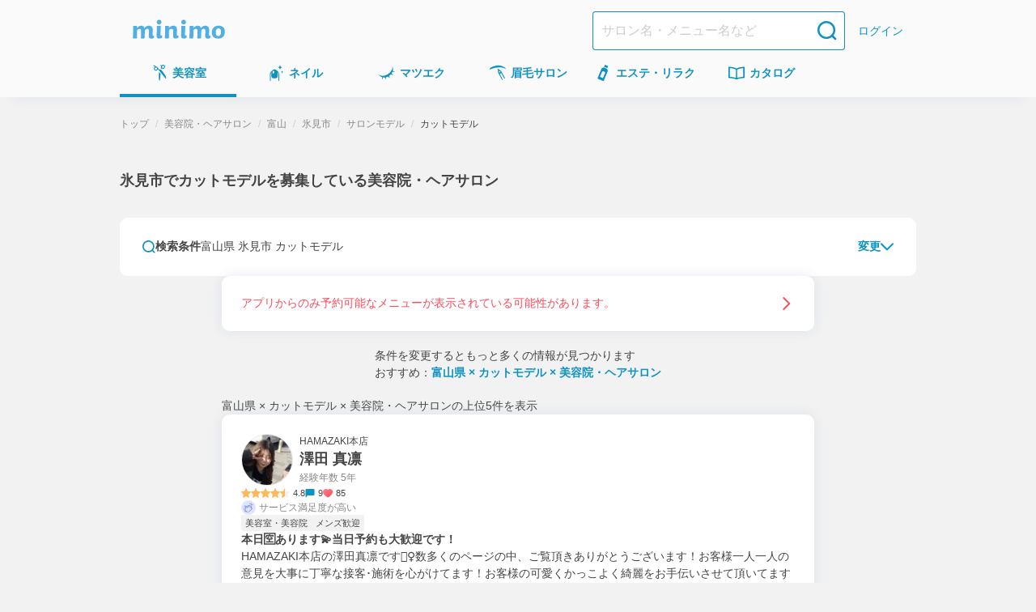

--- FILE ---
content_type: text/html; charset=utf-8
request_url: https://minimodel.jp/list/1/18/c4/1
body_size: 46567
content:
<!DOCTYPE html><html lang="ja"><head><meta charSet="utf-8"/><meta name="viewport" content="width=device-width, initial-scale=1"/><link rel="preload" as="image" imageSrcSet="https://d1razp3bffbdru.cloudfront.net/c/f=webp:auto,w=750,through=auto/web/header_banner/20220307/hair.png 1x, https://d1razp3bffbdru.cloudfront.net/c/f=webp:auto,w=1920,through=auto/web/header_banner/20220307/hair.png 2x"/><link rel="stylesheet" href="/_next/static/css/91f86875c2cd9b11.css" data-precedence="next"/><link rel="stylesheet" href="/_next/static/css/ed40b3ebbb9c821d.css" data-precedence="next"/><link rel="stylesheet" href="/_next/static/css/75474a2af169dbde.css" data-precedence="next"/><link rel="stylesheet" href="/_next/static/css/faa40c1446c7bd7a.css" data-precedence="next"/><link rel="stylesheet" href="/_next/static/css/1e3851389eca55fa.css" data-precedence="next"/><link rel="stylesheet" href="/_next/static/css/681a2cc2def9d94b.css" data-precedence="next"/><link rel="stylesheet" href="/_next/static/css/184640492efd0888.css" data-precedence="next"/><link rel="stylesheet" href="/_next/static/css/49faad0b0dae1d79.css" data-precedence="next"/><link rel="stylesheet" href="/_next/static/css/e0d984dfe9419a5e.css" data-precedence="next"/><link rel="stylesheet" href="/_next/static/css/e922e91f0a1a4040.css" data-precedence="next"/><link rel="stylesheet" href="/_next/static/css/49b6eacdcada5289.css" data-precedence="next"/><link rel="stylesheet" href="/_next/static/css/343d3f9bc4d5f3bb.css" data-precedence="next"/><link rel="stylesheet" href="/_next/static/css/92db9d43e197eb5a.css" data-precedence="next"/><link rel="preload" as="script" fetchPriority="low" href="/_next/static/chunks/webpack-89bf138fa79fa4dd.js"/><script src="/_next/static/chunks/4bd1b696-c598d6f77bfd783a.js" async=""></script><script src="/_next/static/chunks/9303-db6b893f24c14a49.js" async=""></script><script src="/_next/static/chunks/main-app-4042827f8ad948c5.js" async=""></script><script src="/_next/static/chunks/3063-f25891d6a0132c41.js" async=""></script><script src="/_next/static/chunks/5249-797284a747dcb6e5.js" async=""></script><script src="/_next/static/chunks/7766-0a8d8f7477c0e5e8.js" async=""></script><script src="/_next/static/chunks/app/global-error-81147d1c74a54bca.js" async=""></script><script src="/_next/static/chunks/6874-f18d77e9da6f3f4a.js" async=""></script><script src="/_next/static/chunks/6160-d22ce589f703bfd2.js" async=""></script><script src="/_next/static/chunks/3238-7535359cfcec4252.js" async=""></script><script src="/_next/static/chunks/1173-95434fb9e778d3c7.js" async=""></script><script src="/_next/static/chunks/app/(default)/layout-0e55f611ec0376b6.js" async=""></script><script src="/_next/static/chunks/141-2b846b0a5a3a194a.js" async=""></script><script src="/_next/static/chunks/4952-2b4f68548c5a91b7.js" async=""></script><script src="/_next/static/chunks/4395-1af0bdcba30bb6e2.js" async=""></script><script src="/_next/static/chunks/1887-88d166a7560b8f75.js" async=""></script><script src="/_next/static/chunks/1214-843827b942873248.js" async=""></script><script src="/_next/static/chunks/2819-5b66fe6999ab91b7.js" async=""></script><script src="/_next/static/chunks/681-f6a708d1f4af78f9.js" async=""></script><script src="/_next/static/chunks/8145-acf4206aa8b9a3df.js" async=""></script><script src="/_next/static/chunks/app/(default)/list/%5B...slug%5D/page-9aac06bb8539916f.js" async=""></script><script src="/_next/static/chunks/1316-b7cfcd9eb392bbe0.js" async=""></script><script src="/_next/static/chunks/app/layout-432842c261772a78.js" async=""></script><script src="/_next/static/chunks/app/error-f9a6b9a8034ef5d9.js" async=""></script><title>氷見市でカットモデルを募集している美容院・ヘアサロン＆人気ヘアスタイリスト予約(富山県) - ミニモ</title><meta name="description" content="氷見市でカットモデルを募集している美容院・美容室・ヘアサロンを簡単ネット予約！自宅や職場近くで評判のいいサロンを探せます。ミニモなら人気ヘアスタイリストのお得情報や限定施術メニューも見つかる！"/><meta name="keywords" content="美容院・ヘアサロン,富山県,氷見市,カットモデル"/><meta name="robots" content="max-image-preview:large"/><link rel="canonical" href="https://minimodel.jp/list/1/18/c4/1"/><meta property="fb:app_id" content="628665793846243"/><meta name="format-detection" content="telephone=no"/><meta name="msvalidate.01" content="E79ABCFD96D13E375F57054E5648887D"/><meta property="og:title" content="氷見市でカットモデルを募集している美容院・ヘアサロン＆人気ヘアスタイリスト予約(富山県) - ミニモ"/><meta property="og:description" content="氷見市でカットモデルを募集している美容院・美容室・ヘアサロンを簡単ネット予約！自宅や職場近くで評判のいいサロンを探せます。ミニモなら人気ヘアスタイリストのお得情報や限定施術メニューも見つかる！"/><meta property="og:url" content="https://minimodel.jp/list/1/18/c4/1"/><meta property="og:site_name" content="minimo(ミニモ)｜美容院・美容室・サロンのスタッフを予約"/><meta property="og:locale" content="ja_JP"/><meta property="og:image" content="https://d1razp3bffbdru.cloudfront.net/web/minimo_ogp_2023.jpg"/><meta property="og:type" content="website"/><meta name="twitter:card" content="summary_large_image"/><meta name="twitter:site" content="@minimojp"/><meta name="twitter:title" content="氷見市でカットモデルを募集している美容院・ヘアサロン＆人気ヘアスタイリスト予約(富山県) - ミニモ"/><meta name="twitter:description" content="氷見市でカットモデルを募集している美容院・美容室・ヘアサロンを簡単ネット予約！自宅や職場近くで評判のいいサロンを探せます。ミニモなら人気ヘアスタイリストのお得情報や限定施術メニューも見つかる！"/><meta name="twitter:image" content="https://d1razp3bffbdru.cloudfront.net/web/minimo_ogp_2023.jpg"/><link rel="icon" href="/img/favicon.ico"/><link rel="apple-touch-icon" href="/apple-touch-icon.png"/><script>document.querySelectorAll('body link[rel="icon"], body link[rel="apple-touch-icon"]').forEach(el => document.head.appendChild(el))</script><script src="/_next/static/chunks/polyfills-42372ed130431b0a.js" noModule=""></script></head><body><!--$--><noscript><iframe title="gtm-iframe" src="https://www.googletagmanager.com/ns.html?id=GTM-NGWL4VP" height="0" width="0" style="display:none;visibility:hidden"></iframe></noscript><!--/$--><div class="PageLayoutContainer_pageLayout__ggZ7g PageLayoutContainer_pageLayoutOverflow__v_LX0"><div class="PageLayout_pageLayoutHeader__qrCrN"><header class="Header_header__5kQxi"><div class="Header_inner__oGjVT"><div class="HeaderLogoDescription_logoDescription__EJNgq"><div class="HeaderBrandLogo_brand__W0up3"><a class="HeaderBrandLogo_brandLink__a4rVr" href="/"><img alt="minimo ミニモ" loading="lazy" width="114" height="24" decoding="async" data-nimg="1" class="HeaderBrandLogo_brandLogo__7K2zf" style="color:transparent" srcSet="https://dkctzvsdslydq.cloudfront.net/c/f=webp:auto,w=128,through=auto/_next/static/media/logo.ce5e5d5d.svg 1x, https://dkctzvsdslydq.cloudfront.net/c/f=webp:auto,w=256,through=auto/_next/static/media/logo.ce5e5d5d.svg 2x" src="https://dkctzvsdslydq.cloudfront.net/c/f=webp:auto,w=256,through=auto/_next/static/media/logo.ce5e5d5d.svg"/></a></div></div><div class="Header_nav__qN1TX"><div class="Header_searchForm__WdUMP Header_hiddenPc__HBP9K"><form class="HeaderSearchForm_headerSearchForm__YZlpc" action="/search" method="GET"><input type="hidden" name="search_from" value="header"/><input type="search" placeholder="サロン名・メニュー名など" class="HeaderSearchForm_input__tYROb" name="keyword" value=""/><button type="submit" class="HeaderSearchForm_submit__sd2Pq"><span data-testid="icon" data-test-type="search" data-test-size="medium" data-test-color="primary" class="Icon_icon__ZgF26 icon_search__7HF7Q color_primary__Ye0T1 size_medium__qVYM3"></span></button></form></div><a class="HeaderLogin_link__uMxT6" href="/customer/login">ログイン</a></div></div></header><div class=""><nav class="GlobalNavigation_globalNavigation__qAVyc" aria-label="コンテンツ全体"><ul class="GlobalNavigation_categoryList__clvGl"><li class="GlobalNavigation_categoryItem__LeHHm"><!--$--><div class="GlobalNavigationItem_globalNavigationItem__H4ejf GlobalNavigationItem_isCurrent__rE0hh"><a class="GlobalNavigationItem_link__f26T5" aria-current="page" data-testid="global-navigation-item_hair" href="/hair"><div class="GlobalNavigationItem_icon__9XgWk"><span data-testid="icon" data-test-type="hair" data-test-size="small" data-test-color="primary" class="Icon_icon__ZgF26 icon_hair__Wq38F color_primary__Ye0T1 size_small__BhEeg"></span></div><span class="GlobalNavigationItem_linkText__7IyoV GlobalNavigationItem_hiddenSp__vrUV4">美容室</span><span class="GlobalNavigationItem_linkText__7IyoV GlobalNavigationItem_hiddenPc__tC4EU">美容室</span></a></div><!--/$--></li><li class="GlobalNavigation_categoryItem__LeHHm"><!--$--><div class="GlobalNavigationItem_globalNavigationItem__H4ejf"><a class="GlobalNavigationItem_link__f26T5" data-testid="global-navigation-item_nail" href="/nail"><div class="GlobalNavigationItem_icon__9XgWk"><span data-testid="icon" data-test-type="nail" data-test-size="small" data-test-color="primary" class="Icon_icon__ZgF26 icon_nail__wdtco color_primary__Ye0T1 size_small__BhEeg"></span></div><span class="GlobalNavigationItem_linkText__7IyoV GlobalNavigationItem_hiddenSp__vrUV4">ネイル</span><span class="GlobalNavigationItem_linkText__7IyoV GlobalNavigationItem_hiddenPc__tC4EU">ネイル</span></a></div><!--/$--></li><li class="GlobalNavigation_categoryItem__LeHHm"><!--$--><div class="GlobalNavigationItem_globalNavigationItem__H4ejf"><a class="GlobalNavigationItem_link__f26T5" data-testid="global-navigation-item_eyelash" href="/eyelash"><div class="GlobalNavigationItem_icon__9XgWk"><span data-testid="icon" data-test-type="eyelash" data-test-size="small" data-test-color="primary" class="Icon_icon__ZgF26 icon_eyelash__bnV4X color_primary__Ye0T1 size_small__BhEeg"></span></div><span class="GlobalNavigationItem_linkText__7IyoV GlobalNavigationItem_hiddenSp__vrUV4">マツエク</span><span class="GlobalNavigationItem_linkText__7IyoV GlobalNavigationItem_hiddenPc__tC4EU">マツエク</span></a></div><!--/$--></li><li class="GlobalNavigation_categoryItem__LeHHm"><!--$--><div class="GlobalNavigationItem_globalNavigationItem__H4ejf"><a class="GlobalNavigationItem_link__f26T5" data-testid="global-navigation-item_eyebrow" href="/eyebrow"><div class="GlobalNavigationItem_icon__9XgWk"><span data-testid="icon" data-test-type="eyebrow" data-test-size="small" data-test-color="primary" class="Icon_icon__ZgF26 icon_eyebrow__Vqwea color_primary__Ye0T1 size_small__BhEeg"></span></div><span class="GlobalNavigationItem_linkText__7IyoV GlobalNavigationItem_hiddenSp__vrUV4">眉毛サロン</span><span class="GlobalNavigationItem_linkText__7IyoV GlobalNavigationItem_hiddenPc__tC4EU">眉毛サロン</span></a></div><!--/$--></li><li class="GlobalNavigation_categoryItem__LeHHm"><!--$--><div class="GlobalNavigationItem_globalNavigationItem__H4ejf"><a class="GlobalNavigationItem_link__f26T5" data-testid="global-navigation-item_esthetic" href="/esthetic"><div class="GlobalNavigationItem_icon__9XgWk"><span data-testid="icon" data-test-type="esthetic" data-test-size="small" data-test-color="primary" class="Icon_icon__ZgF26 icon_esthetic__gipHR color_primary__Ye0T1 size_small__BhEeg"></span></div><span class="GlobalNavigationItem_linkText__7IyoV GlobalNavigationItem_hiddenSp__vrUV4">エステ・リラク</span><span class="GlobalNavigationItem_linkText__7IyoV GlobalNavigationItem_hiddenPc__tC4EU">エステ</span></a></div><!--/$--></li><li class="GlobalNavigation_categoryItem__LeHHm"><!--$--><div class="GlobalNavigationItem_globalNavigationItem__H4ejf"><a href="/catalogue/hair" class="GlobalNavigationItem_link__f26T5" data-testid="global-navigation-item_book"><div class="GlobalNavigationItem_icon__9XgWk"><span data-testid="icon" data-test-type="book" data-test-size="small" data-test-color="primary" class="Icon_icon__ZgF26 icon_book__t9zKD color_primary__Ye0T1 size_small__BhEeg"></span></div><span class="GlobalNavigationItem_linkText__7IyoV GlobalNavigationItem_hiddenSp__vrUV4">カタログ</span><span class="GlobalNavigationItem_linkText__7IyoV GlobalNavigationItem_hiddenPc__tC4EU">カタログ</span></a></div><!--/$--></li></ul></nav></div></div><main class="PageLayout_pageLayoutMain__28EMi"><div class="page_frame__OGi8C"><h1 class="ListPageTitle_title__fYqmd">氷見市でカットモデルを募集している美容院・ヘアサロン</h1><div class="page_contents__eG99t"><div class="Stack_flex___eBCC Stack_column__0VPuV Stack_base-SizeMd__Kn85k Stack_bp__3Nls2 Stack_small-SizeXL__K0Klr" data-testid="flexbox"><section><div class="SearchForm_searchForm__K_6t3"><div class="SearchForm_editButton__Tj_Tw"><button type="button" class="SearchExpandableHeaderButton_searchEditButton__xhqfJ" data-testid="search-expandable-header-button"><span data-testid="icon" data-test-type="search" data-test-size="xSmall" data-test-color="primary" class="Icon_icon__ZgF26 icon_search__7HF7Q color_primary__Ye0T1 size_xSmall___d3ip"></span><span class="SearchExpandableHeaderButton_searchText__5FjFo">検索条件</span><span class="SearchExpandableHeaderButton_searchFilterText__XMG4r" data-testid="search-expandable-header-button-text">富山県 氷見市 カットモデル</span><div class="SearchExpandableHeaderButton_expand__XHZUu"><span class="SearchExpandableHeaderButton_editText__BMYmH">変更</span><span data-testid="icon" data-test-type="chevronDown" data-test-size="xSmall" data-test-color="primary" class="Icon_icon__ZgF26 icon_chevronDown__7doku color_primary__Ye0T1 size_xSmall___d3ip"></span></div></button></div></div><div id="search-place-modal" aria-hidden="true" class="BaseModal_wrap__0pK_I"><div class="Modal_overlay__k8pwf" tabindex="-1" data-micromodal-close="true"><div role="dialog" class="SearchBaseModal_modal__87HNh" aria-modal="true"><div class="SearchBaseModal_header__ivsZI"><div class="SearchBaseModal_headerContent__LDi9K"><p class="SearchBaseModal_title___FOKh">場所から探す</p><button class="SearchBaseModal_closeButton__s15m1"><span data-testid="icon" data-test-type="xmark" data-test-size="xSmall" data-test-color="primary" class="Icon_icon__ZgF26 icon_xmark__OSZSz color_primary__Ye0T1 size_xSmall___d3ip"></span></button></div></div><div class="SearchBaseModal_content__FfNGA"><form class="PlaceInputForm_form__d5nsG" action="/search" method="get"><div class="Stack_flex___eBCC Stack_column__0VPuV Stack_base-SizeSm__6jusb Stack_vfill__ZMfhG Stack_bp__3Nls2 Stack_medium-SizeL__t3Tfc" data-testid="flexbox"><div class="SearchConditionSummary_container__4TBdW"><div class="SearchConditionSummary_content__vpmMq"><span class="SearchConditionSummary_title___FF2B">場所を入力して探す</span></div><button type="button" class="SearchConditionSummary_clearButton__0eCHJ">選択解除</button></div><div class="PlaceInputForm_container__CfLju"><div class="Stack_flex___eBCC Stack_column__0VPuV Stack_base-SizeMd__Kn85k Stack_vfill__ZMfhG Stack_bp__3Nls2 Stack_medium-SizeL__t3Tfc" data-testid="flexbox"><div><div class="SelectableButton_container__Y9ybh"><label class="SelectableButton_button__1OrKj GTM_current_location"><input type="checkbox" class="SelectableButton_input__b96Bm" name="current_location_button"/>現在地</label></div></div><div class="PlaceInputForm_inputs__dQIFJ"><div class="AreaTextInput_container__qOXW2"><input class="AreaTextInput_input__sx5CO" type="search" placeholder="駅名/地名" name="area"/><button class="AreaInputClearButton_button__NWNSn" type="button"><div class="AreaInputClearButton_icon__X7qG4"><span data-testid="icon" data-test-type="closeCircle" data-test-size="xSmall" data-test-color="disabled" class="Icon_icon__ZgF26 icon_closeCircle__2CS9x color_disabled__LhQV9 size_xSmall___d3ip"></span></div></button></div><div class="PlaceInputForm_content__Oiu4b"><div class="PlaceInputForm_secondaryInputs__w4bW5"><div class="Stack_flex___eBCC Stack_column__0VPuV Stack_base-SizeL__xWUdQ Stack_fill__jf5xE" data-testid="flexbox"><div class="PlaceInputForm_button__fngCx"><div class="SearchSubmitBlockButton_container__Pg0Ri"><button class="BlockButton_blockButton__z6_qD BlockButton_primary__D72Si BlockButton_radius-small__j2jWf" type="submit">決定</button></div></div></div></div></div></div></div></div></div></form></div></div></div></div><div id="search-menu-modal" aria-hidden="true" class="BaseModal_wrap__0pK_I"><div class="Modal_overlay__k8pwf" tabindex="-1" data-micromodal-close="true"><div role="dialog" class="SearchBaseModal_modal__87HNh" aria-modal="true"><div class="SearchBaseModal_header__ivsZI"><div class="SearchBaseModal_headerContent__LDi9K"><p class="SearchBaseModal_title___FOKh">メニューから探す</p><button class="SearchBaseModal_closeButton__s15m1"><span data-testid="icon" data-test-type="xmark" data-test-size="xSmall" data-test-color="primary" class="Icon_icon__ZgF26 icon_xmark__OSZSz color_primary__Ye0T1 size_xSmall___d3ip"></span></button></div></div><div class="SearchBaseModal_content__FfNGA"><form class="MenuTypeForm_container__iOM6t" aria-label="メニュータイプ選択フォーム"><div class="SearchConditionSummary_container__4TBdW"><div class="SearchConditionSummary_content__vpmMq"><span class="SearchConditionSummary_title___FF2B">詳細を指定して探す</span></div><button type="button" class="SearchConditionSummary_clearButton__0eCHJ SearchConditionSummary_isDisabled__CsFwk" disabled="">選択解除</button></div><div class="MenuTypeForm_menuTypeContainer__e37S3"><div class="Stack_flex___eBCC Stack_column__0VPuV Stack_base-SizeMd__Kn85k Stack_bp__3Nls2 Stack_medium-SizeL__t3Tfc" data-testid="flexbox"><div class="MenuTypeInput_menuTypes__zXZN_"><label class="MenuTypeInputButton_container__IIOFI"><input type="checkbox" class="MenuTypeInputButton_hiddenCheckbox__fd_Nt" name="menu_type.1" value="1"/><span class="MenuTypeInputButton_button__2d1lo">カット</span></label><label class="MenuTypeInputButton_container__IIOFI"><input type="checkbox" class="MenuTypeInputButton_hiddenCheckbox__fd_Nt" name="menu_type.2" value="2"/><span class="MenuTypeInputButton_button__2d1lo">ヘアカラー</span></label><label class="MenuTypeInputButton_container__IIOFI"><input type="checkbox" class="MenuTypeInputButton_hiddenCheckbox__fd_Nt" name="menu_type.3" value="3"/><span class="MenuTypeInputButton_button__2d1lo">パーマ</span></label><label class="MenuTypeInputButton_container__IIOFI"><input type="checkbox" class="MenuTypeInputButton_hiddenCheckbox__fd_Nt" name="menu_type.4" value="4"/><span class="MenuTypeInputButton_button__2d1lo">縮毛矯正</span></label><label class="MenuTypeInputButton_container__IIOFI"><input type="checkbox" class="MenuTypeInputButton_hiddenCheckbox__fd_Nt" name="menu_type.5" value="5"/><span class="MenuTypeInputButton_button__2d1lo">トリートメント</span></label><label class="MenuTypeInputButton_container__IIOFI"><input type="checkbox" class="MenuTypeInputButton_hiddenCheckbox__fd_Nt" name="menu_type.11" value="11"/><span class="MenuTypeInputButton_button__2d1lo">エクステ</span></label><label class="MenuTypeInputButton_container__IIOFI"><input type="checkbox" class="MenuTypeInputButton_hiddenCheckbox__fd_Nt" name="menu_type.6" value="6"/><span class="MenuTypeInputButton_button__2d1lo">ヘッドスパ</span></label><label class="MenuTypeInputButton_container__IIOFI"><input type="checkbox" class="MenuTypeInputButton_hiddenCheckbox__fd_Nt" name="menu_type.13" value="13"/><span class="MenuTypeInputButton_button__2d1lo">ヘアセット</span></label></div></div></div><div class="MenuTypeForm_footer__g75gb"><div class="SearchSubmitBlockButton_container__Pg0Ri"><button class="BlockButton_blockButton__z6_qD BlockButton_primary__D72Si BlockButton_radius-small__j2jWf" type="submit">決定</button></div></div></form></div></div></div></div><div id="search-calendar-modal" aria-hidden="true" class="BaseModal_wrap__0pK_I"><div class="Modal_overlay__k8pwf" tabindex="-1" data-micromodal-close="true"><div role="dialog" class="SearchBaseModal_modal__87HNh" aria-modal="true"><div class="SearchBaseModal_header__ivsZI"><div class="SearchBaseModal_headerContent__LDi9K"><p class="SearchBaseModal_title___FOKh">日時から探す</p><button class="SearchBaseModal_closeButton__s15m1"><span data-testid="icon" data-test-type="xmark" data-test-size="xSmall" data-test-color="primary" class="Icon_icon__ZgF26 icon_xmark__OSZSz color_primary__Ye0T1 size_xSmall___d3ip"></span></button></div></div><div class="SearchBaseModal_content__FfNGA"><form id="search-calendar-modal-form" class="SearchCalendarModal_formContainer__jmjRM"><div class="SearchConditionSummary_container__4TBdW"><div class="SearchConditionSummary_content__vpmMq"><span class="SearchConditionSummary_title___FF2B">設定した日時</span><span class="SearchConditionSummary_text__rosA1">未設定</span></div><button type="button" class="SearchConditionSummary_clearButton__0eCHJ SearchConditionSummary_isDisabled__CsFwk" disabled="">選択解除</button></div><div class="SearchCalendarWithTime_container__hThxv"><div class="SearchCalendarWithTime_calendar__vmlTa"><div class="splide SearchCalendar_container__9Np8G" aria-label="カレンダー"><div class="splide__track"><ul class="splide__list"><li class="splide__slide SearchCalendar_slide__Afojg"><div class="Stack_flex___eBCC Stack_column__0VPuV Stack_base-SizeML__iATjz" data-testid="flexbox"><p class="MonthlyCalendar_title__fqStG">2026年1月</p><table class="MonthlyCalendar_table__DKlDL"><thead class="MonthlyCalendar_tableThead__ovl6B"><tr><th class="MonthlyCalendar_sunday__6zi52">日</th><th>月</th><th>火</th><th>水</th><th>木</th><th>金</th><th class="MonthlyCalendar_saturday__p5kR_">土</th></tr></thead><tbody><tr class="MonthlyCalendar_bodyRow__uA_Op"><td class="MonthlyCalendar_tableBodyData__EKXrk"></td><td class="MonthlyCalendar_tableBodyData__EKXrk"></td><td class="MonthlyCalendar_tableBodyData__EKXrk"></td><td class="MonthlyCalendar_tableBodyData__EKXrk"></td><td class="MonthlyCalendar_tableBodyData__EKXrk"><button type="button" class="Day_day__3ZIYI" disabled="">1</button></td><td class="MonthlyCalendar_tableBodyData__EKXrk"><button type="button" class="Day_day__3ZIYI" disabled="">2</button></td><td class="MonthlyCalendar_tableBodyData__EKXrk"><button type="button" class="Day_day__3ZIYI" disabled="">3</button></td></tr><tr class="MonthlyCalendar_bodyRow__uA_Op"><td class="MonthlyCalendar_tableBodyData__EKXrk"><button type="button" class="Day_day__3ZIYI" disabled="">4</button></td><td class="MonthlyCalendar_tableBodyData__EKXrk"><button type="button" class="Day_day__3ZIYI" disabled="">5</button></td><td class="MonthlyCalendar_tableBodyData__EKXrk"><button type="button" class="Day_day__3ZIYI" disabled="">6</button></td><td class="MonthlyCalendar_tableBodyData__EKXrk"><button type="button" class="Day_day__3ZIYI" disabled="">7</button></td><td class="MonthlyCalendar_tableBodyData__EKXrk"><button type="button" class="Day_day__3ZIYI" disabled="">8</button></td><td class="MonthlyCalendar_tableBodyData__EKXrk"><button type="button" class="Day_day__3ZIYI" disabled="">9</button></td><td class="MonthlyCalendar_tableBodyData__EKXrk"><button type="button" class="Day_day__3ZIYI" disabled="">10</button></td></tr><tr class="MonthlyCalendar_bodyRow__uA_Op"><td class="MonthlyCalendar_tableBodyData__EKXrk"><button type="button" class="Day_day__3ZIYI" disabled="">11</button></td><td class="MonthlyCalendar_tableBodyData__EKXrk"><button type="button" class="Day_day__3ZIYI" disabled="">12</button></td><td class="MonthlyCalendar_tableBodyData__EKXrk"><button type="button" class="Day_day__3ZIYI" disabled="">13</button></td><td class="MonthlyCalendar_tableBodyData__EKXrk"><button type="button" class="Day_day__3ZIYI" disabled="">14</button></td><td class="MonthlyCalendar_tableBodyData__EKXrk"><button type="button" class="Day_day__3ZIYI" disabled="">15</button></td><td class="MonthlyCalendar_tableBodyData__EKXrk"><button type="button" class="Day_day__3ZIYI" disabled="">16</button></td><td class="MonthlyCalendar_tableBodyData__EKXrk"><button type="button" class="Day_day__3ZIYI" disabled="">17</button></td></tr><tr class="MonthlyCalendar_bodyRow__uA_Op"><td class="MonthlyCalendar_tableBodyData__EKXrk"><button type="button" class="Day_day__3ZIYI">18</button></td><td class="MonthlyCalendar_tableBodyData__EKXrk"><button type="button" class="Day_day__3ZIYI">19</button></td><td class="MonthlyCalendar_tableBodyData__EKXrk"><button type="button" class="Day_day__3ZIYI">20</button></td><td class="MonthlyCalendar_tableBodyData__EKXrk"><button type="button" class="Day_day__3ZIYI">21</button></td><td class="MonthlyCalendar_tableBodyData__EKXrk"><button type="button" class="Day_day__3ZIYI">22</button></td><td class="MonthlyCalendar_tableBodyData__EKXrk"><button type="button" class="Day_day__3ZIYI">23</button></td><td class="MonthlyCalendar_tableBodyData__EKXrk"><button type="button" class="Day_day__3ZIYI">24</button></td></tr><tr class="MonthlyCalendar_bodyRow__uA_Op"><td class="MonthlyCalendar_tableBodyData__EKXrk"><button type="button" class="Day_day__3ZIYI">25</button></td><td class="MonthlyCalendar_tableBodyData__EKXrk"><button type="button" class="Day_day__3ZIYI">26</button></td><td class="MonthlyCalendar_tableBodyData__EKXrk"><button type="button" class="Day_day__3ZIYI">27</button></td><td class="MonthlyCalendar_tableBodyData__EKXrk"><button type="button" class="Day_day__3ZIYI">28</button></td><td class="MonthlyCalendar_tableBodyData__EKXrk"><button type="button" class="Day_day__3ZIYI">29</button></td><td class="MonthlyCalendar_tableBodyData__EKXrk"><button type="button" class="Day_day__3ZIYI">30</button></td><td class="MonthlyCalendar_tableBodyData__EKXrk"><button type="button" class="Day_day__3ZIYI">31</button></td></tr></tbody></table></div></li><li class="splide__slide SearchCalendar_slide__Afojg"><div class="Stack_flex___eBCC Stack_column__0VPuV Stack_base-SizeML__iATjz" data-testid="flexbox"><p class="MonthlyCalendar_title__fqStG">2026年2月</p><table class="MonthlyCalendar_table__DKlDL"><thead class="MonthlyCalendar_tableThead__ovl6B"><tr><th class="MonthlyCalendar_sunday__6zi52">日</th><th>月</th><th>火</th><th>水</th><th>木</th><th>金</th><th class="MonthlyCalendar_saturday__p5kR_">土</th></tr></thead><tbody><tr class="MonthlyCalendar_bodyRow__uA_Op"><td class="MonthlyCalendar_tableBodyData__EKXrk"><button type="button" class="Day_day__3ZIYI">1</button></td><td class="MonthlyCalendar_tableBodyData__EKXrk"><button type="button" class="Day_day__3ZIYI">2</button></td><td class="MonthlyCalendar_tableBodyData__EKXrk"><button type="button" class="Day_day__3ZIYI">3</button></td><td class="MonthlyCalendar_tableBodyData__EKXrk"><button type="button" class="Day_day__3ZIYI">4</button></td><td class="MonthlyCalendar_tableBodyData__EKXrk"><button type="button" class="Day_day__3ZIYI">5</button></td><td class="MonthlyCalendar_tableBodyData__EKXrk"><button type="button" class="Day_day__3ZIYI">6</button></td><td class="MonthlyCalendar_tableBodyData__EKXrk"><button type="button" class="Day_day__3ZIYI">7</button></td></tr><tr class="MonthlyCalendar_bodyRow__uA_Op"><td class="MonthlyCalendar_tableBodyData__EKXrk"><button type="button" class="Day_day__3ZIYI">8</button></td><td class="MonthlyCalendar_tableBodyData__EKXrk"><button type="button" class="Day_day__3ZIYI">9</button></td><td class="MonthlyCalendar_tableBodyData__EKXrk"><button type="button" class="Day_day__3ZIYI">10</button></td><td class="MonthlyCalendar_tableBodyData__EKXrk"><button type="button" class="Day_day__3ZIYI">11</button></td><td class="MonthlyCalendar_tableBodyData__EKXrk"><button type="button" class="Day_day__3ZIYI">12</button></td><td class="MonthlyCalendar_tableBodyData__EKXrk"><button type="button" class="Day_day__3ZIYI">13</button></td><td class="MonthlyCalendar_tableBodyData__EKXrk"><button type="button" class="Day_day__3ZIYI">14</button></td></tr><tr class="MonthlyCalendar_bodyRow__uA_Op"><td class="MonthlyCalendar_tableBodyData__EKXrk"><button type="button" class="Day_day__3ZIYI">15</button></td><td class="MonthlyCalendar_tableBodyData__EKXrk"><button type="button" class="Day_day__3ZIYI">16</button></td><td class="MonthlyCalendar_tableBodyData__EKXrk"><button type="button" class="Day_day__3ZIYI">17</button></td><td class="MonthlyCalendar_tableBodyData__EKXrk"><button type="button" class="Day_day__3ZIYI">18</button></td><td class="MonthlyCalendar_tableBodyData__EKXrk"><button type="button" class="Day_day__3ZIYI">19</button></td><td class="MonthlyCalendar_tableBodyData__EKXrk"><button type="button" class="Day_day__3ZIYI">20</button></td><td class="MonthlyCalendar_tableBodyData__EKXrk"><button type="button" class="Day_day__3ZIYI">21</button></td></tr><tr class="MonthlyCalendar_bodyRow__uA_Op"><td class="MonthlyCalendar_tableBodyData__EKXrk"><button type="button" class="Day_day__3ZIYI">22</button></td><td class="MonthlyCalendar_tableBodyData__EKXrk"><button type="button" class="Day_day__3ZIYI">23</button></td><td class="MonthlyCalendar_tableBodyData__EKXrk"><button type="button" class="Day_day__3ZIYI">24</button></td><td class="MonthlyCalendar_tableBodyData__EKXrk"><button type="button" class="Day_day__3ZIYI">25</button></td><td class="MonthlyCalendar_tableBodyData__EKXrk"><button type="button" class="Day_day__3ZIYI">26</button></td><td class="MonthlyCalendar_tableBodyData__EKXrk"><button type="button" class="Day_day__3ZIYI">27</button></td><td class="MonthlyCalendar_tableBodyData__EKXrk"><button type="button" class="Day_day__3ZIYI">28</button></td></tr></tbody></table></div></li><li class="splide__slide SearchCalendar_slide__Afojg"><div class="Stack_flex___eBCC Stack_column__0VPuV Stack_base-SizeML__iATjz" data-testid="flexbox"><p class="MonthlyCalendar_title__fqStG">2026年3月</p><table class="MonthlyCalendar_table__DKlDL"><thead class="MonthlyCalendar_tableThead__ovl6B"><tr><th class="MonthlyCalendar_sunday__6zi52">日</th><th>月</th><th>火</th><th>水</th><th>木</th><th>金</th><th class="MonthlyCalendar_saturday__p5kR_">土</th></tr></thead><tbody><tr class="MonthlyCalendar_bodyRow__uA_Op"><td class="MonthlyCalendar_tableBodyData__EKXrk"><button type="button" class="Day_day__3ZIYI">1</button></td><td class="MonthlyCalendar_tableBodyData__EKXrk"><button type="button" class="Day_day__3ZIYI">2</button></td><td class="MonthlyCalendar_tableBodyData__EKXrk"><button type="button" class="Day_day__3ZIYI">3</button></td><td class="MonthlyCalendar_tableBodyData__EKXrk"><button type="button" class="Day_day__3ZIYI">4</button></td><td class="MonthlyCalendar_tableBodyData__EKXrk"><button type="button" class="Day_day__3ZIYI">5</button></td><td class="MonthlyCalendar_tableBodyData__EKXrk"><button type="button" class="Day_day__3ZIYI">6</button></td><td class="MonthlyCalendar_tableBodyData__EKXrk"><button type="button" class="Day_day__3ZIYI">7</button></td></tr><tr class="MonthlyCalendar_bodyRow__uA_Op"><td class="MonthlyCalendar_tableBodyData__EKXrk"><button type="button" class="Day_day__3ZIYI">8</button></td><td class="MonthlyCalendar_tableBodyData__EKXrk"><button type="button" class="Day_day__3ZIYI">9</button></td><td class="MonthlyCalendar_tableBodyData__EKXrk"><button type="button" class="Day_day__3ZIYI">10</button></td><td class="MonthlyCalendar_tableBodyData__EKXrk"><button type="button" class="Day_day__3ZIYI">11</button></td><td class="MonthlyCalendar_tableBodyData__EKXrk"><button type="button" class="Day_day__3ZIYI">12</button></td><td class="MonthlyCalendar_tableBodyData__EKXrk"><button type="button" class="Day_day__3ZIYI">13</button></td><td class="MonthlyCalendar_tableBodyData__EKXrk"><button type="button" class="Day_day__3ZIYI">14</button></td></tr><tr class="MonthlyCalendar_bodyRow__uA_Op"><td class="MonthlyCalendar_tableBodyData__EKXrk"><button type="button" class="Day_day__3ZIYI">15</button></td><td class="MonthlyCalendar_tableBodyData__EKXrk"><button type="button" class="Day_day__3ZIYI">16</button></td><td class="MonthlyCalendar_tableBodyData__EKXrk"><button type="button" class="Day_day__3ZIYI">17</button></td><td class="MonthlyCalendar_tableBodyData__EKXrk"><button type="button" class="Day_day__3ZIYI">18</button></td><td class="MonthlyCalendar_tableBodyData__EKXrk"><button type="button" class="Day_day__3ZIYI">19</button></td><td class="MonthlyCalendar_tableBodyData__EKXrk"><button type="button" class="Day_day__3ZIYI">20</button></td><td class="MonthlyCalendar_tableBodyData__EKXrk"><button type="button" class="Day_day__3ZIYI">21</button></td></tr><tr class="MonthlyCalendar_bodyRow__uA_Op"><td class="MonthlyCalendar_tableBodyData__EKXrk"><button type="button" class="Day_day__3ZIYI">22</button></td><td class="MonthlyCalendar_tableBodyData__EKXrk"><button type="button" class="Day_day__3ZIYI">23</button></td><td class="MonthlyCalendar_tableBodyData__EKXrk"><button type="button" class="Day_day__3ZIYI">24</button></td><td class="MonthlyCalendar_tableBodyData__EKXrk"><button type="button" class="Day_day__3ZIYI">25</button></td><td class="MonthlyCalendar_tableBodyData__EKXrk"><button type="button" class="Day_day__3ZIYI">26</button></td><td class="MonthlyCalendar_tableBodyData__EKXrk"><button type="button" class="Day_day__3ZIYI">27</button></td><td class="MonthlyCalendar_tableBodyData__EKXrk"><button type="button" class="Day_day__3ZIYI">28</button></td></tr><tr class="MonthlyCalendar_bodyRow__uA_Op"><td class="MonthlyCalendar_tableBodyData__EKXrk"><button type="button" class="Day_day__3ZIYI">29</button></td><td class="MonthlyCalendar_tableBodyData__EKXrk"><button type="button" class="Day_day__3ZIYI">30</button></td><td class="MonthlyCalendar_tableBodyData__EKXrk"><button type="button" class="Day_day__3ZIYI">31</button></td><td class="MonthlyCalendar_tableBodyData__EKXrk"></td><td class="MonthlyCalendar_tableBodyData__EKXrk"></td><td class="MonthlyCalendar_tableBodyData__EKXrk"></td><td class="MonthlyCalendar_tableBodyData__EKXrk"></td></tr></tbody></table></div></li><li class="splide__slide SearchCalendar_slide__Afojg"><div class="Stack_flex___eBCC Stack_column__0VPuV Stack_base-SizeML__iATjz" data-testid="flexbox"><p class="MonthlyCalendar_title__fqStG">2026年4月</p><table class="MonthlyCalendar_table__DKlDL"><thead class="MonthlyCalendar_tableThead__ovl6B"><tr><th class="MonthlyCalendar_sunday__6zi52">日</th><th>月</th><th>火</th><th>水</th><th>木</th><th>金</th><th class="MonthlyCalendar_saturday__p5kR_">土</th></tr></thead><tbody><tr class="MonthlyCalendar_bodyRow__uA_Op"><td class="MonthlyCalendar_tableBodyData__EKXrk"></td><td class="MonthlyCalendar_tableBodyData__EKXrk"></td><td class="MonthlyCalendar_tableBodyData__EKXrk"></td><td class="MonthlyCalendar_tableBodyData__EKXrk"><button type="button" class="Day_day__3ZIYI">1</button></td><td class="MonthlyCalendar_tableBodyData__EKXrk"><button type="button" class="Day_day__3ZIYI">2</button></td><td class="MonthlyCalendar_tableBodyData__EKXrk"><button type="button" class="Day_day__3ZIYI">3</button></td><td class="MonthlyCalendar_tableBodyData__EKXrk"><button type="button" class="Day_day__3ZIYI">4</button></td></tr><tr class="MonthlyCalendar_bodyRow__uA_Op"><td class="MonthlyCalendar_tableBodyData__EKXrk"><button type="button" class="Day_day__3ZIYI">5</button></td><td class="MonthlyCalendar_tableBodyData__EKXrk"><button type="button" class="Day_day__3ZIYI">6</button></td><td class="MonthlyCalendar_tableBodyData__EKXrk"><button type="button" class="Day_day__3ZIYI">7</button></td><td class="MonthlyCalendar_tableBodyData__EKXrk"><button type="button" class="Day_day__3ZIYI">8</button></td><td class="MonthlyCalendar_tableBodyData__EKXrk"><button type="button" class="Day_day__3ZIYI">9</button></td><td class="MonthlyCalendar_tableBodyData__EKXrk"><button type="button" class="Day_day__3ZIYI">10</button></td><td class="MonthlyCalendar_tableBodyData__EKXrk"><button type="button" class="Day_day__3ZIYI">11</button></td></tr><tr class="MonthlyCalendar_bodyRow__uA_Op"><td class="MonthlyCalendar_tableBodyData__EKXrk"><button type="button" class="Day_day__3ZIYI">12</button></td><td class="MonthlyCalendar_tableBodyData__EKXrk"><button type="button" class="Day_day__3ZIYI">13</button></td><td class="MonthlyCalendar_tableBodyData__EKXrk"><button type="button" class="Day_day__3ZIYI">14</button></td><td class="MonthlyCalendar_tableBodyData__EKXrk"><button type="button" class="Day_day__3ZIYI">15</button></td><td class="MonthlyCalendar_tableBodyData__EKXrk"><button type="button" class="Day_day__3ZIYI">16</button></td><td class="MonthlyCalendar_tableBodyData__EKXrk"><button type="button" class="Day_day__3ZIYI">17</button></td><td class="MonthlyCalendar_tableBodyData__EKXrk"><button type="button" class="Day_day__3ZIYI">18</button></td></tr><tr class="MonthlyCalendar_bodyRow__uA_Op"><td class="MonthlyCalendar_tableBodyData__EKXrk"><button type="button" class="Day_day__3ZIYI">19</button></td><td class="MonthlyCalendar_tableBodyData__EKXrk"><button type="button" class="Day_day__3ZIYI">20</button></td><td class="MonthlyCalendar_tableBodyData__EKXrk"><button type="button" class="Day_day__3ZIYI">21</button></td><td class="MonthlyCalendar_tableBodyData__EKXrk"><button type="button" class="Day_day__3ZIYI">22</button></td><td class="MonthlyCalendar_tableBodyData__EKXrk"><button type="button" class="Day_day__3ZIYI">23</button></td><td class="MonthlyCalendar_tableBodyData__EKXrk"><button type="button" class="Day_day__3ZIYI">24</button></td><td class="MonthlyCalendar_tableBodyData__EKXrk"><button type="button" class="Day_day__3ZIYI">25</button></td></tr><tr class="MonthlyCalendar_bodyRow__uA_Op"><td class="MonthlyCalendar_tableBodyData__EKXrk"><button type="button" class="Day_day__3ZIYI">26</button></td><td class="MonthlyCalendar_tableBodyData__EKXrk"><button type="button" class="Day_day__3ZIYI">27</button></td><td class="MonthlyCalendar_tableBodyData__EKXrk"><button type="button" class="Day_day__3ZIYI" disabled="">28</button></td><td class="MonthlyCalendar_tableBodyData__EKXrk"><button type="button" class="Day_day__3ZIYI" disabled="">29</button></td><td class="MonthlyCalendar_tableBodyData__EKXrk"><button type="button" class="Day_day__3ZIYI" disabled="">30</button></td><td class="MonthlyCalendar_tableBodyData__EKXrk"></td><td class="MonthlyCalendar_tableBodyData__EKXrk"></td></tr></tbody></table></div></li></ul></div><div class="splide__arrows"><button type="button" class="splide__arrow splide__arrow--prev SearchCalendar_arrow__nKxmT SearchCalendar_arrowLeft__8vOZK" data-dd-action-name="Click slider arrow left (calendar)"><span data-testid="icon" data-test-type="chevronLeftCircle" data-test-size="medium" data-test-color="primary" class="Icon_icon__ZgF26 icon_chevronLeftCircle__D87lK color_primary__Ye0T1 size_medium__qVYM3"></span></button><button type="button" class="splide__arrow splide__arrow--next SearchCalendar_arrow__nKxmT SearchCalendar_arrowRight__F7rEc" data-dd-action-name="Click slider arrow right (calendar)"><span data-testid="icon" data-test-type="chevronRightCircle" data-test-size="medium" data-test-color="primary" class="Icon_icon__ZgF26 icon_chevronRightCircle__GS2Mf color_primary__Ye0T1 size_medium__qVYM3"></span></button></div></div></div></div></form></div><div class="SearchBaseModal_footer__wjv5a"><div class="Footer_footer__gvncE"><div class="SearchSubmitBlockButton_container__Pg0Ri"><button form="search-calendar-modal-form" class="BlockButton_blockButton__z6_qD BlockButton_primary__D72Si BlockButton_radius-small__j2jWf" type="submit">決定</button></div></div></div></div></div></div><div id="search-price-modal" aria-hidden="true" class="BaseModal_wrap__0pK_I"><div class="Modal_overlay__k8pwf" tabindex="-1" data-micromodal-close="true"><div role="dialog" class="SearchBaseModal_modal__87HNh" aria-modal="true"><div class="SearchBaseModal_header__ivsZI"><div class="SearchBaseModal_headerContent__LDi9K"><p class="SearchBaseModal_title___FOKh">価格帯から探す</p><button class="SearchBaseModal_closeButton__s15m1"><span data-testid="icon" data-test-type="xmark" data-test-size="xSmall" data-test-color="primary" class="Icon_icon__ZgF26 icon_xmark__OSZSz color_primary__Ye0T1 size_xSmall___d3ip"></span></button></div></div><div class="SearchBaseModal_content__FfNGA"><div class="Stack_flex___eBCC Stack_column__0VPuV Stack_base-SizeXS__7frDt Stack_fill__jf5xE" data-testid="flexbox"><div class="SearchConditionSummary_container__4TBdW"><div class="SearchConditionSummary_content__vpmMq"><span class="SearchConditionSummary_title___FF2B">設定した価格帯</span><span class="SearchConditionSummary_text__rosA1">無料〜上限なし</span></div><button type="button" class="SearchConditionSummary_clearButton__0eCHJ SearchConditionSummary_isDisabled__CsFwk" disabled="">選択解除</button></div><div class="SearchPriceModal_content___yIey"><form id="search-price-modal-form"><div class="SearchPriceRange_searchPriceRange__uQRWL"><div class="SearchPriceRange_select__RC5B_"><select class="SearchPriceRange_selectBox__x3DeB" aria-label="価格下限" name="price_from"><option value="">無料</option><option value="1000">￥1,000</option><option value="2000">￥2,000</option><option value="3000">￥3,000</option><option value="4000">￥4,000</option><option value="5000">￥5,000</option><option value="6000">￥6,000</option><option value="7000">￥7,000</option><option value="8000">￥8,000</option><option value="9000">￥9,000</option><option value="10000">￥10,000</option><option value="15000">￥15,000</option><option value="20000">￥20,000</option></select></div><span class="SearchPriceRange_tilde__PuHA0">~</span><div class="SearchPriceRange_select__RC5B_"><select class="SearchPriceRange_selectBox__x3DeB" aria-label="価格上限" name="price_to"><option value="">上限なし</option><option value="1000">￥1,000</option><option value="2000">￥2,000</option><option value="3000">￥3,000</option><option value="4000">￥4,000</option><option value="5000">￥5,000</option><option value="6000">￥6,000</option><option value="7000">￥7,000</option><option value="8000">￥8,000</option><option value="9000">￥9,000</option><option value="10000">￥10,000</option><option value="15000">￥15,000</option><option value="20000">￥20,000</option></select></div></div></form></div></div></div><div class="SearchBaseModal_footer__wjv5a"><div class="SearchPriceModal_buttonWrapper__O0ngB"><div class="SearchSubmitBlockButton_container__Pg0Ri"><button form="search-price-modal-form" class="BlockButton_blockButton__z6_qD BlockButton_primary__D72Si BlockButton_radius-small__j2jWf" type="submit">決定</button></div></div></div></div></div></div><div id="search-detail-modal" aria-hidden="true" class="BaseModal_wrap__0pK_I"><div class="Modal_overlay__k8pwf" tabindex="-1" data-micromodal-close="true"><div role="dialog" class="SearchBaseModal_modal__87HNh" aria-modal="true"><div class="SearchBaseModal_header__ivsZI"><div class="SearchBaseModal_headerContent__LDi9K"><p class="SearchBaseModal_title___FOKh">詳細条件から探す</p><button class="SearchBaseModal_closeButton__s15m1"><span data-testid="icon" data-test-type="xmark" data-test-size="xSmall" data-test-color="primary" class="Icon_icon__ZgF26 icon_xmark__OSZSz color_primary__Ye0T1 size_xSmall___d3ip"></span></button></div></div><div class="SearchBaseModal_content__FfNGA"><form id="search-detail-modal-form"><div class="SearchConditionSummary_container__4TBdW"><div class="SearchConditionSummary_content__vpmMq"><span class="SearchConditionSummary_title___FF2B">設定した詳細条件: 0件</span></div><button type="button" class="SearchConditionSummary_clearButton__0eCHJ SearchConditionSummary_isDisabled__CsFwk" disabled="">選択解除</button></div><div class="SearchDetailModal_searchMain__2FsOe"><div class="Stack_flex___eBCC Stack_column__0VPuV Stack_base-SizeL__xWUdQ" data-testid="flexbox"><div class="Stack_flex___eBCC Stack_column__0VPuV Stack_base-SizeMd__Kn85k" data-testid="flexbox"><div class="ModalHeading_modalHeading__Ngt_1 ModalHeading_large__jryb2">メニュー詳細</div><div class="Stack_flex___eBCC Stack_column__0VPuV Stack_base-SizeL__xWUdQ" data-testid="flexbox"><div class="Stack_flex___eBCC Stack_column__0VPuV Stack_base-SizeMd__Kn85k" data-testid="flexbox"><div class="ModalHeading_modalHeading__Ngt_1 ModalHeading_medium__x_CQv">オプション</div><div class="SearchDetailConditionList_checkboxGroup__P_jd_"><label class="Checkbox_checkbox__f8hB9"><input type="checkbox" name="no_long_hair_price" value="true"/><span class="Checkbox_box__IDzIS"></span>ロング料金なし</label></div></div></div></div><div class="Stack_flex___eBCC Stack_column__0VPuV Stack_base-SizeMd__Kn85k" data-testid="flexbox"><div class="ModalHeading_modalHeading__Ngt_1 ModalHeading_large__jryb2">スタイリスト</div><div class="Stack_flex___eBCC Stack_column__0VPuV Stack_base-SizeL__xWUdQ" data-testid="flexbox"><div class="Stack_flex___eBCC Stack_column__0VPuV Stack_base-SizeMd__Kn85k" data-testid="flexbox"><div class="ModalHeading_modalHeading__Ngt_1 ModalHeading_medium__x_CQv">スタイリストの性別</div><div class="SearchDetailConditionList_checkboxGroup__P_jd_"><label class="Checkbox_checkbox__f8hB9"><input type="checkbox" value="male"/><span class="Checkbox_box__IDzIS"></span>男性スタッフ</label><label class="Checkbox_checkbox__f8hB9"><input type="checkbox" value="female"/><span class="Checkbox_box__IDzIS"></span>女性スタッフ</label></div></div><div class="Stack_flex___eBCC Stack_column__0VPuV Stack_base-SizeMd__Kn85k" data-testid="flexbox"><div class="ModalHeading_modalHeading__Ngt_1 ModalHeading_medium__x_CQv">対応範囲</div><div class="SearchDetailConditionList_checkboxGroup__P_jd_"><label class="Checkbox_checkbox__f8hB9"><input type="checkbox" name="target_gender" value="both"/><span class="Checkbox_box__IDzIS"></span>メンズ歓迎</label></div></div><div class="Stack_flex___eBCC Stack_column__0VPuV Stack_base-SizeMd__Kn85k" data-testid="flexbox"><div class="ModalHeading_modalHeading__Ngt_1 ModalHeading_medium__x_CQv">スタイリストのスキル</div><div class="SearchDetailConditionList_checkboxGroup__P_jd_"><label class="Checkbox_checkbox__f8hB9"><input type="checkbox" name="artist_type" value="2"/><span class="Checkbox_box__IDzIS"></span>アシスタント・研修生を除く</label><label class="Checkbox_checkbox__f8hB9"><input type="checkbox" name="has_qualification" value="true"/><span class="Checkbox_box__IDzIS"></span>ミニモ公認資格あり</label></div></div></div></div><div class="Stack_flex___eBCC Stack_column__0VPuV Stack_base-SizeMd__Kn85k" data-testid="flexbox"><div class="ModalHeading_modalHeading__Ngt_1 ModalHeading_large__jryb2">支払い方法</div><div class="SearchDetailConditionList_checkboxGroup__P_jd_"><label class="Checkbox_checkbox__f8hB9"><input type="checkbox" name="enable_creditcard" value="true"/><span class="Checkbox_box__IDzIS"></span>クレジットカード支払いOK</label></div></div><div class="Stack_flex___eBCC Stack_column__0VPuV Stack_base-SizeMd__Kn85k" data-testid="flexbox"><div class="ModalHeading_modalHeading__Ngt_1 ModalHeading_large__jryb2">サロン</div><div class="Stack_flex___eBCC Stack_column__0VPuV Stack_base-SizeL__xWUdQ" data-testid="flexbox"><div class="Stack_flex___eBCC Stack_column__0VPuV Stack_base-SizeMd__Kn85k" data-testid="flexbox"><div class="ModalHeading_modalHeading__Ngt_1 ModalHeading_medium__x_CQv">規模</div><div class="SearchDetailConditionList_checkboxGroup__P_jd_"><label class="Checkbox_checkbox__f8hB9"><input type="checkbox" name="salon_seat_to" value="4"/><span class="Checkbox_box__IDzIS"></span>4席以下の小型サロン</label><label class="Checkbox_checkbox__f8hB9"><input type="checkbox" name="salon_seat_from" value="15"/><span class="Checkbox_box__IDzIS"></span>15席以上の大型サロン</label></div></div><div class="Stack_flex___eBCC Stack_column__0VPuV Stack_base-SizeMd__Kn85k" data-testid="flexbox"><div class="ModalHeading_modalHeading__Ngt_1 ModalHeading_medium__x_CQv">駐車場</div><div class="SearchDetailConditionList_checkboxGroup__P_jd_"><label class="Checkbox_checkbox__f8hB9"><input type="checkbox" name="parking_with" value="true"/><span class="Checkbox_box__IDzIS"></span>駐車場あり</label><label class="Checkbox_checkbox__f8hB9"><input type="checkbox" name="coin_parking" value="true"/><span class="Checkbox_box__IDzIS"></span>近くにコインパーキングあり</label></div></div><div class="Stack_flex___eBCC Stack_column__0VPuV Stack_base-SizeMd__Kn85k" data-testid="flexbox"><div class="ModalHeading_modalHeading__Ngt_1 ModalHeading_medium__x_CQv">お子様連れ</div><div class="SearchDetailConditionList_checkboxGroup__P_jd_"><label class="Checkbox_checkbox__f8hB9"><input type="checkbox" name="kids_ok" value="true"/><span class="Checkbox_box__IDzIS"></span>子連れ可</label><label class="Checkbox_checkbox__f8hB9"><input type="checkbox" name="kids_space" value="true"/><span class="Checkbox_box__IDzIS"></span>キッズスペースあり</label></div></div></div></div></div></div></form></div><div class="SearchBaseModal_footer__wjv5a"><div class="SearchDetailModal_buttonWrapper__iTSY_"><div class="SearchSubmitBlockButton_container__Pg0Ri"><button form="search-detail-modal-form" class="BlockButton_blockButton__z6_qD BlockButton_primary__D72Si BlockButton_radius-small__j2jWf" type="submit">決定</button></div></div></div></div></div></div></section><div class="page_container__ANpa5"><div class="Stack_flex___eBCC Stack_column__0VPuV Stack_base-SizeMd__Kn85k Stack_bp__3Nls2 Stack_small-SizeXL__K0Klr" data-testid="flexbox"><section class="HeaderBannerSection_hiddenPc__Bbv3a"><a href="https://minimo.onelink.me/qmi4?af_web_dp=https%3A%2F%2Fminimodel.jp%2F&amp;c=es_list&amp;af_channel=header_banner&amp;af_dp=minimo%3A%2F%2Fevent&amp;pid=minimodel&amp;af_click_lookback=7d" target="_blank"><img alt="ミニモ公式アプリでお得に予約" width="750" height="210" decoding="async" data-nimg="1" class="HeaderBannerSection_image__cPfGL" style="color:transparent" srcSet="https://d1razp3bffbdru.cloudfront.net/c/f=webp:auto,w=750,through=auto/web/header_banner/20220307/hair.png 1x, https://d1razp3bffbdru.cloudfront.net/c/f=webp:auto,w=1920,through=auto/web/header_banner/20220307/hair.png 2x" src="https://d1razp3bffbdru.cloudfront.net/c/f=webp:auto,w=1920,through=auto/web/header_banner/20220307/hair.png"/></a></section><button class="AppOnlyMenuAnnouncement_box__qhHAl">アプリからのみ予約可能なメニューが表示されている可能性があります。<div class="AppOnlyMenuAnnouncement_icon__QottP"><span data-testid="icon" data-test-type="chevronRight" data-test-size="xSmall" data-test-color="accent" class="Icon_icon__ZgF26 icon_chevronRight__b29oV color_accent__vmHpz size_xSmall___d3ip"></span></div></button><div class="Soft404Text_container__ibo73" data-testid="soft-404-text"><div class="Soft404Text_frame__3LpX5"><div class="Soft404Text_info__lTfyP">条件を変更するともっと多くの情報が見つかります</div><div class="Soft404Text_content__BnKFL"><div class="Soft404Text_recommend__hkPVg Soft404Text_recommendLabel__n1Z4b">おすすめ：</div><a href="/list/1/18/c0/1" class="Soft404Text_recommend__hkPVg Soft404Text_link__UuSds">富山県 × カットモデル × 美容院・ヘアサロン</a></div></div></div><div class="Soft404RecruitmentsSummary_frame__onk9I"><span>富山県 × カットモデル × 美容院・ヘアサロン</span>の上位<!-- -->5<!-- -->件を表示</div><ul class="Stack_flex___eBCC Stack_column__0VPuV Stack_base-SizeMd__Kn85k" data-testid="flexbox"><li class="ArtistDetailCard_artsitDetailCardWrapper__24g3p"><div class="ArtistDetailCard_artistDetailCard__wsNMs"><a class="ArtistDetailCard_wrapperLink__bVJUh" target="_blank" title="澤田 真凛さんの詳細を見る" href="/r/0bc1ktD"></a><div class="Stack_flex___eBCC Stack_column__0VPuV Stack_base-SizeMd__Kn85k Stack_bp__3Nls2 Stack_small-SizeML__YWP8P" data-testid="flexbox"><div class="Stack_flex___eBCC Stack_column__0VPuV Stack_base-SizeMd__Kn85k" data-testid="flexbox"><div class="Stack_flex___eBCC Stack_column__0VPuV Stack_base-SizeMd__Kn85k" data-testid="flexbox"><div class="Stack_flex___eBCC Stack_column__0VPuV Stack_base-SizeXS__7frDt" data-testid="flexbox"><div class="ArtistProfileWithExperienceYear_artistProfile__jkTPX ArtistProfileWithExperienceYear_large__EpzWB"><img alt="澤田 真凛のプロフィール画像" loading="lazy" width="64" height="64" decoding="async" data-nimg="1" class="ProfilePhoto_profilePhoto__FNVIy" style="color:transparent" srcSet="https://d1wjnekklco6g3.cloudfront.net/c/f=webp:auto,w=64,through=auto/profile/lCPpXsePe2nS6cH4zFd07ViArBr0OHcK/1/02af6daa4e3d45de904c49ebd4125ce229dd263a375039dbe963263d1d4350a5.jpg 1x, https://d1wjnekklco6g3.cloudfront.net/c/f=webp:auto,w=128,through=auto/profile/lCPpXsePe2nS6cH4zFd07ViArBr0OHcK/1/02af6daa4e3d45de904c49ebd4125ce229dd263a375039dbe963263d1d4350a5.jpg 2x" src="https://d1wjnekklco6g3.cloudfront.net/c/f=webp:auto,w=128,through=auto/profile/lCPpXsePe2nS6cH4zFd07ViArBr0OHcK/1/02af6daa4e3d45de904c49ebd4125ce229dd263a375039dbe963263d1d4350a5.jpg"/><div class="ArtistProfileWithExperienceYear_detail__4xPy6"><h2 class="ArtistProfileWithExperienceYear_profileName__JXBzb"><span class="ArtistProfileWithExperienceYear_salonName__4_e8k">HAMAZAKI本店</span>澤田 真凛</h2><p class="ArtistProfileWithExperienceYear_artistAge__q_c85">経験年数 5年</p></div></div><div class="ArtistDetailCard_meta__FhROa"><div class="RatingStar_ratingStar__l7lFr"><div class="RatingStar_container__JyVPv"><img alt="星アイコン" loading="lazy" width="12" height="12" decoding="async" data-nimg="1" style="color:transparent" srcSet="https://dkctzvsdslydq.cloudfront.net/c/f=webp:auto,w=16,through=auto/_next/static/media/icon-star.02b4f58f.svg 1x, https://dkctzvsdslydq.cloudfront.net/c/f=webp:auto,w=24,through=auto/_next/static/media/icon-star.02b4f58f.svg 2x" src="https://dkctzvsdslydq.cloudfront.net/c/f=webp:auto,w=24,through=auto/_next/static/media/icon-star.02b4f58f.svg"/><img alt="星アイコン" loading="lazy" width="12" height="12" decoding="async" data-nimg="1" style="color:transparent" srcSet="https://dkctzvsdslydq.cloudfront.net/c/f=webp:auto,w=16,through=auto/_next/static/media/icon-star.02b4f58f.svg 1x, https://dkctzvsdslydq.cloudfront.net/c/f=webp:auto,w=24,through=auto/_next/static/media/icon-star.02b4f58f.svg 2x" src="https://dkctzvsdslydq.cloudfront.net/c/f=webp:auto,w=24,through=auto/_next/static/media/icon-star.02b4f58f.svg"/><img alt="星アイコン" loading="lazy" width="12" height="12" decoding="async" data-nimg="1" style="color:transparent" srcSet="https://dkctzvsdslydq.cloudfront.net/c/f=webp:auto,w=16,through=auto/_next/static/media/icon-star.02b4f58f.svg 1x, https://dkctzvsdslydq.cloudfront.net/c/f=webp:auto,w=24,through=auto/_next/static/media/icon-star.02b4f58f.svg 2x" src="https://dkctzvsdslydq.cloudfront.net/c/f=webp:auto,w=24,through=auto/_next/static/media/icon-star.02b4f58f.svg"/><img alt="星アイコン" loading="lazy" width="12" height="12" decoding="async" data-nimg="1" style="color:transparent" srcSet="https://dkctzvsdslydq.cloudfront.net/c/f=webp:auto,w=16,through=auto/_next/static/media/icon-star.02b4f58f.svg 1x, https://dkctzvsdslydq.cloudfront.net/c/f=webp:auto,w=24,through=auto/_next/static/media/icon-star.02b4f58f.svg 2x" src="https://dkctzvsdslydq.cloudfront.net/c/f=webp:auto,w=24,through=auto/_next/static/media/icon-star.02b4f58f.svg"/><img alt="半分の星アイコン" loading="lazy" width="12" height="12" decoding="async" data-nimg="1" style="color:transparent" srcSet="https://dkctzvsdslydq.cloudfront.net/c/f=webp:auto,w=16,through=auto/_next/static/media/icon-star-half.0fb5e7bc.svg 1x, https://dkctzvsdslydq.cloudfront.net/c/f=webp:auto,w=24,through=auto/_next/static/media/icon-star-half.0fb5e7bc.svg 2x" src="https://dkctzvsdslydq.cloudfront.net/c/f=webp:auto,w=24,through=auto/_next/static/media/icon-star-half.0fb5e7bc.svg"/></div><span class="RatingStar_value__gZqVS">4.8</span></div><div class="ReviewCommentCount_review__yWano"><img alt="レビューアイコン" loading="lazy" width="12" height="12" decoding="async" data-nimg="1" style="color:transparent" srcSet="https://dkctzvsdslydq.cloudfront.net/c/f=webp:auto,w=16,through=auto/_next/static/media/icon-review.13c9cec3.svg 1x, https://dkctzvsdslydq.cloudfront.net/c/f=webp:auto,w=24,through=auto/_next/static/media/icon-review.13c9cec3.svg 2x" src="https://dkctzvsdslydq.cloudfront.net/c/f=webp:auto,w=24,through=auto/_next/static/media/icon-review.13c9cec3.svg"/><span class="ReviewCommentCount_count__mGM6x">9</span></div><span class="FavoriteCount_favoriteCount__V5_fI"><img alt="いいね" loading="lazy" width="12" height="12" decoding="async" data-nimg="1" class="FavoriteCount_icon__IxYxg" style="color:transparent" srcSet="https://dkctzvsdslydq.cloudfront.net/c/f=webp:auto,w=16,through=auto/_next/static/media/icon-favorite.17e9b67c.svg 1x, https://dkctzvsdslydq.cloudfront.net/c/f=webp:auto,w=24,through=auto/_next/static/media/icon-favorite.17e9b67c.svg 2x" src="https://dkctzvsdslydq.cloudfront.net/c/f=webp:auto,w=24,through=auto/_next/static/media/icon-favorite.17e9b67c.svg"/>85</span></div></div><div class="Stack_flex___eBCC Stack_column__0VPuV Stack_base-SizeXS__7frDt" data-testid="flexbox"><div><div class="PopularPointTag_tag__DR81C"><img alt="タグ" loading="lazy" width="18" height="18" decoding="async" data-nimg="1" style="color:transparent" srcSet="https://dkctzvsdslydq.cloudfront.net/c/f=webp:auto,w=24,through=auto/_next/static/media/icon-summary-valuation.7a92b8f2.svg 1x, https://dkctzvsdslydq.cloudfront.net/c/f=webp:auto,w=48,through=auto/_next/static/media/icon-summary-valuation.7a92b8f2.svg 2x" src="https://dkctzvsdslydq.cloudfront.net/c/f=webp:auto,w=48,through=auto/_next/static/media/icon-summary-valuation.7a92b8f2.svg"/><span class="PopularPointTag_text__mXxT0">サービス満足度が高い</span></div></div><ul class="ArtistDetailCard_meta__FhROa"><li class="Tag_tag__T_L_7 Tag_common__81TfX">美容室・美容院</li><li class="Tag_tag__T_L_7 Tag_common__81TfX">メンズ歓迎</li></ul></div></div><div class="Stack_flex___eBCC Stack_column__0VPuV Stack_base-SizeXS__7frDt Stack_bp__3Nls2 Stack_medium-SizeML__eg8Br" data-testid="flexbox"><div class="Stack_flex___eBCC Stack_column__0VPuV Stack_base-SizeXS__7frDt" data-testid="flexbox"><h3 class="ArtistDetailCard_recruitmentTitle__1tGEH">本日🈳あります💫当日予約も大歓迎です！</h3><p class="ArtistDetailCard_recruitmentDetail__FZmvZ">HAMAZAKI本店の澤田真凛です🧚‍♀️数多くのページの中、ご覧頂きありがとうございます！お客様一人一人の意見を大事に丁寧な接客･施術を心がけてます！お客様の可愛くかっこよく綺麗をお手伝いさせて頂いてます✊🏼💫静かに過ごされたい方も楽しくお話したい方も自分に似合う髪型迷子の方もどんな方でもお待ちしてます！⚠️ご予約確定後にメッセージ送らさせてもらってます返信くださると嬉しいです🙇🏼‍♀️💧‬✄-----------------✄趣味ご飯屋さん巡り自然巡りバイク(最近免許取りました🏍)k-pophiphopだいすきです🪩髪型迷子の...</p></div><div class="ArtistDetailCard_menuListContainer__Ps_5h"><ul class="ArtistDetailCard_menuList__5thLh"><li class="ArtistDetailCard_menu__pqkAS"><a title="《新規様限定》【残り3名限定】メンズシャンプーカットモデル" class="MenuInRecruitItem_menuLink__oHR6G" target="_blank" href="/r/0bc1ktD/menu?selected_menu_id=166080173"><div class="MenuInRecruitItem_imageBox__nQC7E"><img alt="《新規様限定》【残り3名限定】メンズシャンプーカットモデル" loading="lazy" width="108" height="108" decoding="async" data-nimg="1" class="MenuInRecruitItem_menuImage__MCItt" style="color:transparent" srcSet="https://d1wjnekklco6g3.cloudfront.net/c/f=webp:auto,w=128,through=auto/photo/a3Vma9Jea5v6C5YsnrCUcDdZllgcBx5z/1/e2b5f68b37fd416360797187749b1fd28944cbf0130841b64d2c3db33d96aff3.jpg 1x, https://d1wjnekklco6g3.cloudfront.net/c/f=webp:auto,w=256,through=auto/photo/a3Vma9Jea5v6C5YsnrCUcDdZllgcBx5z/1/e2b5f68b37fd416360797187749b1fd28944cbf0130841b64d2c3db33d96aff3.jpg 2x" src="https://d1wjnekklco6g3.cloudfront.net/c/f=webp:auto,w=256,through=auto/photo/a3Vma9Jea5v6C5YsnrCUcDdZllgcBx5z/1/e2b5f68b37fd416360797187749b1fd28944cbf0130841b64d2c3db33d96aff3.jpg"/></div><div class="MenuInRecruitItem_detail__5tP7B"><div class="Stack_flex___eBCC Stack_column__0VPuV Stack_align-start__O30wj Stack_base-Size2XS__gCBuZ" data-testid="flexbox"><div class="Stack_flex___eBCC Stack_row__j6EQJ Stack_align-center__Fz_tW Stack_base-Size2XS__gCBuZ" data-testid="flexbox"><span class="Label_label__XJ4xH Label_newbie__AJusB">新規</span><span class="Tag_tag__T_L_7 Tag_minimoOnly__iwcko">ミニモ限定</span></div><h4 class="MenuInRecruitItem_detailTitle__0e1o5">《新規様限定》【残り3名限定】メンズシャンプーカットモデル</h4><div class="Stack_flex___eBCC Stack_row__j6EQJ Stack_align-center__Fz_tW Stack_justify-end__92kOe Stack_base-Size2XS__gCBuZ Stack_fill__jf5xE" data-testid="flexbox"><span class="MenuInRecruitItem_price__e8BeP">¥3,000</span></div></div></div></a></li><li class="ArtistDetailCard_menu__pqkAS"><a title="《リピーター様限定》メンズシャンプーカットモデル" class="MenuInRecruitItem_menuLink__oHR6G" target="_blank" href="/r/0bc1ktD/menu?selected_menu_id=166080174"><div class="MenuInRecruitItem_imageBox__nQC7E"><img alt="《リピーター様限定》メンズシャンプーカットモデル" loading="lazy" width="108" height="108" decoding="async" data-nimg="1" class="MenuInRecruitItem_menuImage__MCItt" style="color:transparent" srcSet="https://d1wjnekklco6g3.cloudfront.net/c/f=webp:auto,w=128,through=auto/photo/C7etXVsMbcgUjg1ms1tWq1CaZWdPPq69/1/4e966e5c3a92651d3622d18e3e06ebf3e3ea6cd1718201953965a1fe28faedd7.jpg 1x, https://d1wjnekklco6g3.cloudfront.net/c/f=webp:auto,w=256,through=auto/photo/C7etXVsMbcgUjg1ms1tWq1CaZWdPPq69/1/4e966e5c3a92651d3622d18e3e06ebf3e3ea6cd1718201953965a1fe28faedd7.jpg 2x" src="https://d1wjnekklco6g3.cloudfront.net/c/f=webp:auto,w=256,through=auto/photo/C7etXVsMbcgUjg1ms1tWq1CaZWdPPq69/1/4e966e5c3a92651d3622d18e3e06ebf3e3ea6cd1718201953965a1fe28faedd7.jpg"/></div><div class="MenuInRecruitItem_detail__5tP7B"><div class="Stack_flex___eBCC Stack_column__0VPuV Stack_align-start__O30wj Stack_base-Size2XS__gCBuZ" data-testid="flexbox"><div class="Stack_flex___eBCC Stack_row__j6EQJ Stack_align-center__Fz_tW Stack_base-Size2XS__gCBuZ" data-testid="flexbox"><span class="Label_label__XJ4xH Label_repeater__EgoBA">リピ</span></div><h4 class="MenuInRecruitItem_detailTitle__0e1o5">《リピーター様限定》メンズシャンプーカットモデル</h4><div class="Stack_flex___eBCC Stack_row__j6EQJ Stack_align-center__Fz_tW Stack_justify-end__92kOe Stack_base-Size2XS__gCBuZ Stack_fill__jf5xE" data-testid="flexbox"><span class="MenuInRecruitItem_price__e8BeP">¥4,000</span></div></div></div></a></li></ul></div></div></div><div class="ArtistDetailCard_review__o_ILt"><a target="_blank" class="Review_link__pJ_09" href="/r/0bc1ktD/review"><p class="Review_heading__Ylojc">新着の口コミ （★さん）</p><p class="Review_text__gHFY2">今回も可愛く仕上げて下さりありがとうございます♩
顔周りのカットも丁寧にやってくれて､細かい要望や相談も一緒に考えてくれるのでいつも安心して任せられます!!次回もお願いします🤍</p></a></div><div class="ArtistDetailCard_footer__c636S"><div class="ArtistDetailCard_locate__QCK7E"><div class="Location_location__wAh3W"><div class="Location_iconWrap__pWBrE"><span data-testid="icon" data-test-type="locationPin" data-test-size="xSmall" data-test-color="secondary" class="Icon_icon__ZgF26 icon_locationPin__yDK9C color_secondary__AsKF3 size_xSmall___d3ip"></span></div><span class="Location_locationText__ab6nU Location_locationTextClamp__LrbZI">粟島駅5分</span></div></div><div class="ArtistDetailCard_button__DkCxJ"><a title="澤田 真凛さんの詳細を見る" href="/r/0bc1ktD" target="_blank" class="InlineButton_inlineButton__lfXuz InlineButton_primary__nadnH AppButton_anchor__c4QVe">詳細を見る</a></div></div></div></div></li><li class="ArtistDetailCard_artsitDetailCardWrapper__24g3p"><div class="ArtistDetailCard_artistDetailCard__wsNMs"><a class="ArtistDetailCard_wrapperLink__bVJUh" target="_blank" title="wakana/ カットモデル募集中さんの詳細を見る" href="/r/gHz10VJ"></a><div class="Stack_flex___eBCC Stack_column__0VPuV Stack_base-SizeMd__Kn85k Stack_bp__3Nls2 Stack_small-SizeML__YWP8P" data-testid="flexbox"><div class="Stack_flex___eBCC Stack_column__0VPuV Stack_base-SizeMd__Kn85k" data-testid="flexbox"><div class="Stack_flex___eBCC Stack_column__0VPuV Stack_base-SizeMd__Kn85k" data-testid="flexbox"><div class="Stack_flex___eBCC Stack_column__0VPuV Stack_base-SizeXS__7frDt" data-testid="flexbox"><div class="ArtistProfileWithExperienceYear_artistProfile__jkTPX ArtistProfileWithExperienceYear_large__EpzWB"><img alt="wakana/ カットモデル募集中のプロフィール画像" loading="lazy" width="64" height="64" decoding="async" data-nimg="1" class="ProfilePhoto_profilePhoto__FNVIy" style="color:transparent" srcSet="https://d1wjnekklco6g3.cloudfront.net/c/f=webp:auto,w=64,through=auto/profile/e5gtttWKVMIZ9HWNTt6LxKS5nCBQF7eY/1/7d27dee665974b7e0cf9365eceba7caea8456782494e9bde83b420bef03b1368.jpg 1x, https://d1wjnekklco6g3.cloudfront.net/c/f=webp:auto,w=128,through=auto/profile/e5gtttWKVMIZ9HWNTt6LxKS5nCBQF7eY/1/7d27dee665974b7e0cf9365eceba7caea8456782494e9bde83b420bef03b1368.jpg 2x" src="https://d1wjnekklco6g3.cloudfront.net/c/f=webp:auto,w=128,through=auto/profile/e5gtttWKVMIZ9HWNTt6LxKS5nCBQF7eY/1/7d27dee665974b7e0cf9365eceba7caea8456782494e9bde83b420bef03b1368.jpg"/><div class="ArtistProfileWithExperienceYear_detail__4xPy6"><h2 class="ArtistProfileWithExperienceYear_profileName__JXBzb"><span class="ArtistProfileWithExperienceYear_salonName__4_e8k">Ludovico</span>wakana/ カットモデル募集中</h2><p class="ArtistProfileWithExperienceYear_artistAge__q_c85">経験年数 4年</p></div></div><div class="ArtistDetailCard_meta__FhROa"><div class="RatingStar_ratingStar__l7lFr"><div class="RatingStar_container__JyVPv"><img alt="星アイコン" loading="lazy" width="12" height="12" decoding="async" data-nimg="1" style="color:transparent" srcSet="https://dkctzvsdslydq.cloudfront.net/c/f=webp:auto,w=16,through=auto/_next/static/media/icon-star.02b4f58f.svg 1x, https://dkctzvsdslydq.cloudfront.net/c/f=webp:auto,w=24,through=auto/_next/static/media/icon-star.02b4f58f.svg 2x" src="https://dkctzvsdslydq.cloudfront.net/c/f=webp:auto,w=24,through=auto/_next/static/media/icon-star.02b4f58f.svg"/><img alt="星アイコン" loading="lazy" width="12" height="12" decoding="async" data-nimg="1" style="color:transparent" srcSet="https://dkctzvsdslydq.cloudfront.net/c/f=webp:auto,w=16,through=auto/_next/static/media/icon-star.02b4f58f.svg 1x, https://dkctzvsdslydq.cloudfront.net/c/f=webp:auto,w=24,through=auto/_next/static/media/icon-star.02b4f58f.svg 2x" src="https://dkctzvsdslydq.cloudfront.net/c/f=webp:auto,w=24,through=auto/_next/static/media/icon-star.02b4f58f.svg"/><img alt="星アイコン" loading="lazy" width="12" height="12" decoding="async" data-nimg="1" style="color:transparent" srcSet="https://dkctzvsdslydq.cloudfront.net/c/f=webp:auto,w=16,through=auto/_next/static/media/icon-star.02b4f58f.svg 1x, https://dkctzvsdslydq.cloudfront.net/c/f=webp:auto,w=24,through=auto/_next/static/media/icon-star.02b4f58f.svg 2x" src="https://dkctzvsdslydq.cloudfront.net/c/f=webp:auto,w=24,through=auto/_next/static/media/icon-star.02b4f58f.svg"/><img alt="星アイコン" loading="lazy" width="12" height="12" decoding="async" data-nimg="1" style="color:transparent" srcSet="https://dkctzvsdslydq.cloudfront.net/c/f=webp:auto,w=16,through=auto/_next/static/media/icon-star.02b4f58f.svg 1x, https://dkctzvsdslydq.cloudfront.net/c/f=webp:auto,w=24,through=auto/_next/static/media/icon-star.02b4f58f.svg 2x" src="https://dkctzvsdslydq.cloudfront.net/c/f=webp:auto,w=24,through=auto/_next/static/media/icon-star.02b4f58f.svg"/><img alt="星アイコン" loading="lazy" width="12" height="12" decoding="async" data-nimg="1" style="color:transparent" srcSet="https://dkctzvsdslydq.cloudfront.net/c/f=webp:auto,w=16,through=auto/_next/static/media/icon-star.02b4f58f.svg 1x, https://dkctzvsdslydq.cloudfront.net/c/f=webp:auto,w=24,through=auto/_next/static/media/icon-star.02b4f58f.svg 2x" src="https://dkctzvsdslydq.cloudfront.net/c/f=webp:auto,w=24,through=auto/_next/static/media/icon-star.02b4f58f.svg"/></div><span class="RatingStar_value__gZqVS">5.0</span></div><div class="ReviewCommentCount_review__yWano"><img alt="レビューアイコン" loading="lazy" width="12" height="12" decoding="async" data-nimg="1" style="color:transparent" srcSet="https://dkctzvsdslydq.cloudfront.net/c/f=webp:auto,w=16,through=auto/_next/static/media/icon-review.13c9cec3.svg 1x, https://dkctzvsdslydq.cloudfront.net/c/f=webp:auto,w=24,through=auto/_next/static/media/icon-review.13c9cec3.svg 2x" src="https://dkctzvsdslydq.cloudfront.net/c/f=webp:auto,w=24,through=auto/_next/static/media/icon-review.13c9cec3.svg"/><span class="ReviewCommentCount_count__mGM6x">26</span></div><span class="FavoriteCount_favoriteCount__V5_fI"><img alt="いいね" loading="lazy" width="12" height="12" decoding="async" data-nimg="1" class="FavoriteCount_icon__IxYxg" style="color:transparent" srcSet="https://dkctzvsdslydq.cloudfront.net/c/f=webp:auto,w=16,through=auto/_next/static/media/icon-favorite.17e9b67c.svg 1x, https://dkctzvsdslydq.cloudfront.net/c/f=webp:auto,w=24,through=auto/_next/static/media/icon-favorite.17e9b67c.svg 2x" src="https://dkctzvsdslydq.cloudfront.net/c/f=webp:auto,w=24,through=auto/_next/static/media/icon-favorite.17e9b67c.svg"/>364</span></div></div><div class="Stack_flex___eBCC Stack_column__0VPuV Stack_base-SizeXS__7frDt" data-testid="flexbox"><div><div class="PopularPointTag_tag__DR81C"><img alt="タグ" loading="lazy" width="18" height="18" decoding="async" data-nimg="1" style="color:transparent" srcSet="https://dkctzvsdslydq.cloudfront.net/c/f=webp:auto,w=24,through=auto/_next/static/media/icon-summary-valuation.7a92b8f2.svg 1x, https://dkctzvsdslydq.cloudfront.net/c/f=webp:auto,w=48,through=auto/_next/static/media/icon-summary-valuation.7a92b8f2.svg 2x" src="https://dkctzvsdslydq.cloudfront.net/c/f=webp:auto,w=48,through=auto/_next/static/media/icon-summary-valuation.7a92b8f2.svg"/><span class="PopularPointTag_text__mXxT0">サービス満足度が高い</span></div></div><ul class="ArtistDetailCard_meta__FhROa"><li class="Tag_tag__T_L_7 Tag_common__81TfX">美容室・美容院</li><li class="Tag_tag__T_L_7 Tag_common__81TfX">メンズ歓迎</li></ul></div></div><div class="Stack_flex___eBCC Stack_column__0VPuV Stack_base-SizeXS__7frDt Stack_bp__3Nls2 Stack_medium-SizeML__eg8Br" data-testid="flexbox"><div class="Stack_flex___eBCC Stack_column__0VPuV Stack_base-SizeXS__7frDt" data-testid="flexbox"><h3 class="ArtistDetailCard_recruitmentTitle__1tGEH">【2名限定✨️カットモデル様募集中‼️】冬深み艶カラーも大人気❤️💜イメチェンしたい方是非お任せ下さい🙌🏻クチコミ投稿で10分スパプレゼント🎁💖</h3><p class="ArtistDetailCard_recruitmentDetail__FZmvZ">数あるページの中からご覧頂きありがとうございます🥰メッセージはお気に入り(♡)をして頂くとこちらから返信、送信が可能になりますので、是非お気に入り登録よろしくお願い致します😳🍒🎨カラーモデル様募集中🎨#ナチュラルカラー#透明感カラー#くすみカラー#暖色カラー#寒色カラー#まろみカラー#冬カラー#深みカラー#艶カラーお任せ下さい🕊🤍カラー剤は、コタカラーモカレドを使用しています🌈トリートメント効果のあるカラー剤なので、髪の傷みを最小限に抑え、ツヤのある質感に仕上げます✨🌱COTA取扱店🌱シャンプー、トリートメント、...</p></div><div class="ArtistDetailCard_menuListContainer__Ps_5h"><ul class="ArtistDetailCard_menuList__5thLh"><li class="ArtistDetailCard_menu__pqkAS"><a title="《2名限定✨️ladiesカットモデル》  ※1/28は14:30以降不可" class="MenuInRecruitItem_menuLink__oHR6G" target="_blank" href="/r/gHz10VJ/menu?selected_menu_id=165901793"><div class="MenuInRecruitItem_imageBox__nQC7E"><img alt="《2名限定✨️ladiesカットモデル》  ※1/28は14:30以降不可" loading="lazy" width="108" height="108" decoding="async" data-nimg="1" class="MenuInRecruitItem_menuImage__MCItt" style="color:transparent" srcSet="https://d1wjnekklco6g3.cloudfront.net/c/f=webp:auto,w=128,through=auto/photo/E2cafufEXyKTZ23ecKP4fWCb4dP3TjYR/1/648f3a4228730797d1853a57b6f354e95d57ea583727439f72dc78177740d9de.jpg 1x, https://d1wjnekklco6g3.cloudfront.net/c/f=webp:auto,w=256,through=auto/photo/E2cafufEXyKTZ23ecKP4fWCb4dP3TjYR/1/648f3a4228730797d1853a57b6f354e95d57ea583727439f72dc78177740d9de.jpg 2x" src="https://d1wjnekklco6g3.cloudfront.net/c/f=webp:auto,w=256,through=auto/photo/E2cafufEXyKTZ23ecKP4fWCb4dP3TjYR/1/648f3a4228730797d1853a57b6f354e95d57ea583727439f72dc78177740d9de.jpg"/></div><div class="MenuInRecruitItem_detail__5tP7B"><div class="Stack_flex___eBCC Stack_column__0VPuV Stack_align-start__O30wj Stack_base-Size2XS__gCBuZ" data-testid="flexbox"><div class="Stack_flex___eBCC Stack_row__j6EQJ Stack_align-center__Fz_tW Stack_base-Size2XS__gCBuZ" data-testid="flexbox"><span class="Label_label__XJ4xH Label_newbie__AJusB">新規</span></div><h4 class="MenuInRecruitItem_detailTitle__0e1o5">《2名限定✨️ladiesカットモデル》  ※1/28は14:30以降不可</h4><div class="Stack_flex___eBCC Stack_row__j6EQJ Stack_align-center__Fz_tW Stack_justify-end__92kOe Stack_base-Size2XS__gCBuZ Stack_fill__jf5xE" data-testid="flexbox"><span class="MenuInRecruitItem_price__e8BeP">¥3,300</span></div></div></div></a></li><li class="ArtistDetailCard_menu__pqkAS"><a title="《2名限定✨️men&#x27;sカットモデル》 ※1/28は14:30以降不可" class="MenuInRecruitItem_menuLink__oHR6G" target="_blank" href="/r/gHz10VJ/menu?selected_menu_id=165901794"><div class="MenuInRecruitItem_imageBox__nQC7E"><img alt="《2名限定✨️men&#x27;sカットモデル》 ※1/28は14:30以降不可" loading="lazy" width="108" height="108" decoding="async" data-nimg="1" class="MenuInRecruitItem_menuImage__MCItt" style="color:transparent" srcSet="https://d1wjnekklco6g3.cloudfront.net/c/f=webp:auto,w=128,through=auto/photo/4LlXAQAI0CCkG5zdAqscHcjCofhWIbCA/1/fe4956beb75c17419313bed382f33d1d3d9781bbd577a4651fb2789b81efca4d.jpg 1x, https://d1wjnekklco6g3.cloudfront.net/c/f=webp:auto,w=256,through=auto/photo/4LlXAQAI0CCkG5zdAqscHcjCofhWIbCA/1/fe4956beb75c17419313bed382f33d1d3d9781bbd577a4651fb2789b81efca4d.jpg 2x" src="https://d1wjnekklco6g3.cloudfront.net/c/f=webp:auto,w=256,through=auto/photo/4LlXAQAI0CCkG5zdAqscHcjCofhWIbCA/1/fe4956beb75c17419313bed382f33d1d3d9781bbd577a4651fb2789b81efca4d.jpg"/></div><div class="MenuInRecruitItem_detail__5tP7B"><div class="Stack_flex___eBCC Stack_column__0VPuV Stack_align-start__O30wj Stack_base-Size2XS__gCBuZ" data-testid="flexbox"><div class="Stack_flex___eBCC Stack_row__j6EQJ Stack_align-center__Fz_tW Stack_base-Size2XS__gCBuZ" data-testid="flexbox"><span class="Label_label__XJ4xH Label_newbie__AJusB">新規</span></div><h4 class="MenuInRecruitItem_detailTitle__0e1o5">《2名限定✨️men&#x27;sカットモデル》 ※1/28は14:30以降不可</h4><div class="Stack_flex___eBCC Stack_row__j6EQJ Stack_align-center__Fz_tW Stack_justify-end__92kOe Stack_base-Size2XS__gCBuZ Stack_fill__jf5xE" data-testid="flexbox"><span class="MenuInRecruitItem_price__e8BeP">¥3,300</span></div></div></div></a></li></ul></div></div></div><div class="ArtistDetailCard_review__o_ILt"><a target="_blank" class="Review_link__pJ_09" href="/r/gHz10VJ/review"><p class="Review_heading__Ylojc">新着の口コミ （あーさんさん）</p><p class="Review_text__gHFY2">本日の施術、ありがとうございました！

入った時から笑顔で迎えてくれて、第一印象から「あ、良い人だな」と感じました！（上からみたいになってすみません🙇‍♂️）

優柔不断に加えて注文の多い私と長い時間相談に乗ってくれて、最終的に納得できるカラーを決めることができました！

カラー中はたくさんお話ししてくれてとても楽しかったし良い気分のまま過ごすことができました！
シャンプーもすごく気持ちよかったです😀

髪の毛に色が入りずらかったらしいのですが、遅い時間まで丁寧にカラーを入れてくれて感謝しかないです😭髪の毛についての知識も蓄えられてとても有意義な時間を過ごせました！またお願いしたいと思います！</p></a></div><div class="ArtistDetailCard_footer__c636S"><div class="ArtistDetailCard_locate__QCK7E"><div class="Location_location__wAh3W"><div class="Location_iconWrap__pWBrE"><span data-testid="icon" data-test-type="locationPin" data-test-size="xSmall" data-test-color="secondary" class="Icon_icon__ZgF26 icon_locationPin__yDK9C color_secondary__AsKF3 size_xSmall___d3ip"></span></div><span class="Location_locationText__ab6nU Location_locationTextClamp__LrbZI">婦中鵜坂駅7分</span></div></div><div class="ArtistDetailCard_button__DkCxJ"><a title="wakana/ カットモデル募集中さんの詳細を見る" href="/r/gHz10VJ" target="_blank" class="InlineButton_inlineButton__lfXuz InlineButton_primary__nadnH AppButton_anchor__c4QVe">詳細を見る</a></div></div></div></div></li><li class="ArtistDetailCard_artsitDetailCardWrapper__24g3p"><div class="ArtistDetailCard_artistDetailCard__wsNMs"><a class="ArtistDetailCard_wrapperLink__bVJUh" target="_blank" title="武村美咲/ 暖色/艶カラーさんの詳細を見る" href="/r/K6310U5"></a><div class="Stack_flex___eBCC Stack_column__0VPuV Stack_base-SizeMd__Kn85k Stack_bp__3Nls2 Stack_small-SizeML__YWP8P" data-testid="flexbox"><div class="Stack_flex___eBCC Stack_column__0VPuV Stack_base-SizeMd__Kn85k" data-testid="flexbox"><div class="Stack_flex___eBCC Stack_column__0VPuV Stack_base-SizeMd__Kn85k" data-testid="flexbox"><div class="Stack_flex___eBCC Stack_column__0VPuV Stack_base-SizeXS__7frDt" data-testid="flexbox"><div class="ArtistProfileWithExperienceYear_artistProfile__jkTPX ArtistProfileWithExperienceYear_large__EpzWB"><img alt="武村美咲/ 暖色/艶カラーのプロフィール画像" loading="lazy" width="64" height="64" decoding="async" data-nimg="1" class="ProfilePhoto_profilePhoto__FNVIy" style="color:transparent" srcSet="https://d1wjnekklco6g3.cloudfront.net/c/f=webp:auto,w=64,through=auto/profile/oQXOafR249FJ38g5dRDbWZw68ibjuZJl/1/98de306b117956eaf2dd3b33957544a94fa5e7b22dd3201e5270a2bf1fd415d7.jpg 1x, https://d1wjnekklco6g3.cloudfront.net/c/f=webp:auto,w=128,through=auto/profile/oQXOafR249FJ38g5dRDbWZw68ibjuZJl/1/98de306b117956eaf2dd3b33957544a94fa5e7b22dd3201e5270a2bf1fd415d7.jpg 2x" src="https://d1wjnekklco6g3.cloudfront.net/c/f=webp:auto,w=128,through=auto/profile/oQXOafR249FJ38g5dRDbWZw68ibjuZJl/1/98de306b117956eaf2dd3b33957544a94fa5e7b22dd3201e5270a2bf1fd415d7.jpg"/><div class="ArtistProfileWithExperienceYear_detail__4xPy6"><h2 class="ArtistProfileWithExperienceYear_profileName__JXBzb"><span class="ArtistProfileWithExperienceYear_salonName__4_e8k">Lutz</span>武村美咲/ 暖色/艶カラー</h2><p class="ArtistProfileWithExperienceYear_artistAge__q_c85">アシスタント/研修歴 3年</p></div></div><div class="ArtistDetailCard_meta__FhROa"><div class="RatingStar_ratingStar__l7lFr"><div class="RatingStar_container__JyVPv"><img alt="星アイコン" loading="lazy" width="12" height="12" decoding="async" data-nimg="1" style="color:transparent" srcSet="https://dkctzvsdslydq.cloudfront.net/c/f=webp:auto,w=16,through=auto/_next/static/media/icon-star.02b4f58f.svg 1x, https://dkctzvsdslydq.cloudfront.net/c/f=webp:auto,w=24,through=auto/_next/static/media/icon-star.02b4f58f.svg 2x" src="https://dkctzvsdslydq.cloudfront.net/c/f=webp:auto,w=24,through=auto/_next/static/media/icon-star.02b4f58f.svg"/><img alt="星アイコン" loading="lazy" width="12" height="12" decoding="async" data-nimg="1" style="color:transparent" srcSet="https://dkctzvsdslydq.cloudfront.net/c/f=webp:auto,w=16,through=auto/_next/static/media/icon-star.02b4f58f.svg 1x, https://dkctzvsdslydq.cloudfront.net/c/f=webp:auto,w=24,through=auto/_next/static/media/icon-star.02b4f58f.svg 2x" src="https://dkctzvsdslydq.cloudfront.net/c/f=webp:auto,w=24,through=auto/_next/static/media/icon-star.02b4f58f.svg"/><img alt="星アイコン" loading="lazy" width="12" height="12" decoding="async" data-nimg="1" style="color:transparent" srcSet="https://dkctzvsdslydq.cloudfront.net/c/f=webp:auto,w=16,through=auto/_next/static/media/icon-star.02b4f58f.svg 1x, https://dkctzvsdslydq.cloudfront.net/c/f=webp:auto,w=24,through=auto/_next/static/media/icon-star.02b4f58f.svg 2x" src="https://dkctzvsdslydq.cloudfront.net/c/f=webp:auto,w=24,through=auto/_next/static/media/icon-star.02b4f58f.svg"/><img alt="星アイコン" loading="lazy" width="12" height="12" decoding="async" data-nimg="1" style="color:transparent" srcSet="https://dkctzvsdslydq.cloudfront.net/c/f=webp:auto,w=16,through=auto/_next/static/media/icon-star.02b4f58f.svg 1x, https://dkctzvsdslydq.cloudfront.net/c/f=webp:auto,w=24,through=auto/_next/static/media/icon-star.02b4f58f.svg 2x" src="https://dkctzvsdslydq.cloudfront.net/c/f=webp:auto,w=24,through=auto/_next/static/media/icon-star.02b4f58f.svg"/><img alt="星アイコン" loading="lazy" width="12" height="12" decoding="async" data-nimg="1" style="color:transparent" srcSet="https://dkctzvsdslydq.cloudfront.net/c/f=webp:auto,w=16,through=auto/_next/static/media/icon-star.02b4f58f.svg 1x, https://dkctzvsdslydq.cloudfront.net/c/f=webp:auto,w=24,through=auto/_next/static/media/icon-star.02b4f58f.svg 2x" src="https://dkctzvsdslydq.cloudfront.net/c/f=webp:auto,w=24,through=auto/_next/static/media/icon-star.02b4f58f.svg"/></div><span class="RatingStar_value__gZqVS">5.0</span></div><div class="ReviewCommentCount_review__yWano"><img alt="レビューアイコン" loading="lazy" width="12" height="12" decoding="async" data-nimg="1" style="color:transparent" srcSet="https://dkctzvsdslydq.cloudfront.net/c/f=webp:auto,w=16,through=auto/_next/static/media/icon-review.13c9cec3.svg 1x, https://dkctzvsdslydq.cloudfront.net/c/f=webp:auto,w=24,through=auto/_next/static/media/icon-review.13c9cec3.svg 2x" src="https://dkctzvsdslydq.cloudfront.net/c/f=webp:auto,w=24,through=auto/_next/static/media/icon-review.13c9cec3.svg"/><span class="ReviewCommentCount_count__mGM6x">104</span></div><span class="FavoriteCount_favoriteCount__V5_fI"><img alt="いいね" loading="lazy" width="12" height="12" decoding="async" data-nimg="1" class="FavoriteCount_icon__IxYxg" style="color:transparent" srcSet="https://dkctzvsdslydq.cloudfront.net/c/f=webp:auto,w=16,through=auto/_next/static/media/icon-favorite.17e9b67c.svg 1x, https://dkctzvsdslydq.cloudfront.net/c/f=webp:auto,w=24,through=auto/_next/static/media/icon-favorite.17e9b67c.svg 2x" src="https://dkctzvsdslydq.cloudfront.net/c/f=webp:auto,w=24,through=auto/_next/static/media/icon-favorite.17e9b67c.svg"/>609</span></div></div><div class="Stack_flex___eBCC Stack_column__0VPuV Stack_base-SizeXS__7frDt" data-testid="flexbox"><div><div class="PopularPointTag_tag__DR81C"><img alt="タグ" loading="lazy" width="18" height="18" decoding="async" data-nimg="1" style="color:transparent" srcSet="https://dkctzvsdslydq.cloudfront.net/c/f=webp:auto,w=24,through=auto/_next/static/media/icon-summary-popular.6b42a704.svg 1x, https://dkctzvsdslydq.cloudfront.net/c/f=webp:auto,w=48,through=auto/_next/static/media/icon-summary-popular.6b42a704.svg 2x" src="https://dkctzvsdslydq.cloudfront.net/c/f=webp:auto,w=48,through=auto/_next/static/media/icon-summary-popular.6b42a704.svg"/><span class="PopularPointTag_text__mXxT0">ヘアカラーが好評</span></div></div><ul class="ArtistDetailCard_meta__FhROa"><li class="Tag_tag__T_L_7 Tag_common__81TfX">美容室・美容院</li><li class="Tag_tag__T_L_7 Tag_common__81TfX">メンズ歓迎</li></ul></div></div><div class="Stack_flex___eBCC Stack_column__0VPuV Stack_base-SizeXS__7frDt Stack_bp__3Nls2 Stack_medium-SizeML__eg8Br" data-testid="flexbox"><div class="Stack_flex___eBCC Stack_column__0VPuV Stack_base-SizeXS__7frDt" data-testid="flexbox"><h3 class="ArtistDetailCard_recruitmentTitle__1tGEH">現在産休・育休を頂いております👶🏻‪‪</h3><p class="ArtistDetailCard_recruitmentDetail__FZmvZ">はじめまして！！🌸ご覧頂きありがとうございます！✨✨Lutzの武村美咲です！⸜❤︎⸝‍お気に入り⸜❤︎⸝‍ページのハートボタンを押していただくとメッセージのやり取りがスムーズです！ぜひお気に入り登録よろしくお願いいたします💖絶対に可愛く😍かっこよく😎オシャレに仕上げさせていただきます！是非1度担当させてください！！🌟お話することが大好きです！😆お客様とお話しながら楽しい時間を過ごせたらと思います！🤍カフェ巡りも大好きなのでぜひ皆さまのおすすめのカフェを教えてください！🫖🍰丁寧なカウンセリングで皆様に合ったカラーをご提案さ...</p></div><div class="ArtistDetailCard_menuListContainer__Ps_5h"><ul class="ArtistDetailCard_menuList__5thLh"><li class="ArtistDetailCard_menu__pqkAS"><a title="メンズカットモデル✂︎" class="MenuInRecruitItem_menuLink__oHR6G" target="_blank" href="/r/K6310U5/menu?selected_menu_id=163820205"><div class="MenuInRecruitItem_imageBox__nQC7E"><img alt="メンズカットモデル✂︎" loading="lazy" width="108" height="108" decoding="async" data-nimg="1" class="MenuInRecruitItem_menuImage__MCItt" style="color:transparent" srcSet="https://d1wjnekklco6g3.cloudfront.net/c/f=webp:auto,w=128,through=auto/photo/NNvKAilhxS8zQqPhcuM53ohZmwfeMDXw/1/90364dc60b9bd5c508f6eac3087387ef4e06b95e9abe28ca837b015578290644.jpg 1x, https://d1wjnekklco6g3.cloudfront.net/c/f=webp:auto,w=256,through=auto/photo/NNvKAilhxS8zQqPhcuM53ohZmwfeMDXw/1/90364dc60b9bd5c508f6eac3087387ef4e06b95e9abe28ca837b015578290644.jpg 2x" src="https://d1wjnekklco6g3.cloudfront.net/c/f=webp:auto,w=256,through=auto/photo/NNvKAilhxS8zQqPhcuM53ohZmwfeMDXw/1/90364dc60b9bd5c508f6eac3087387ef4e06b95e9abe28ca837b015578290644.jpg"/></div><div class="MenuInRecruitItem_detail__5tP7B"><div class="Stack_flex___eBCC Stack_column__0VPuV Stack_align-start__O30wj Stack_base-Size2XS__gCBuZ" data-testid="flexbox"><div class="Stack_flex___eBCC Stack_row__j6EQJ Stack_align-center__Fz_tW Stack_base-Size2XS__gCBuZ" data-testid="flexbox"><span class="Label_label__XJ4xH Label_all__iDqZD">全員</span></div><h4 class="MenuInRecruitItem_detailTitle__0e1o5">メンズカットモデル✂︎</h4><div class="Stack_flex___eBCC Stack_row__j6EQJ Stack_align-center__Fz_tW Stack_justify-end__92kOe Stack_base-Size2XS__gCBuZ Stack_fill__jf5xE" data-testid="flexbox"><span class="MenuInRecruitItem_price__e8BeP">¥2,750</span></div></div></div></a></li></ul></div></div></div><div class="ArtistDetailCard_review__o_ILt"><a target="_blank" class="Review_link__pJ_09" href="/r/K6310U5/review"><p class="Review_heading__Ylojc">新着の口コミ （とんさん）</p><p class="Review_text__gHFY2">丁寧に対応していただきありがとうございました。
カラーの説明や、施行工程などもわかりやすかったです。またよろしくおねがいします。</p></a></div><div class="ArtistDetailCard_footer__c636S"><div class="ArtistDetailCard_locate__QCK7E"><div class="Location_location__wAh3W"><div class="Location_iconWrap__pWBrE"><span data-testid="icon" data-test-type="locationPin" data-test-size="xSmall" data-test-color="secondary" class="Icon_icon__ZgF26 icon_locationPin__yDK9C color_secondary__AsKF3 size_xSmall___d3ip"></span></div><span class="Location_locationText__ab6nU Location_locationTextClamp__LrbZI">西中野駅12分 / 広貫堂前駅13分 / 小泉町駅12分</span></div></div><div class="ArtistDetailCard_button__DkCxJ"><a title="武村美咲/ 暖色/艶カラーさんの詳細を見る" href="/r/K6310U5" target="_blank" class="InlineButton_inlineButton__lfXuz InlineButton_primary__nadnH AppButton_anchor__c4QVe">詳細を見る</a></div></div></div></div></li><li class="ArtistDetailCard_artsitDetailCardWrapper__24g3p"><div class="ArtistDetailCard_artistDetailCard__wsNMs"><a class="ArtistDetailCard_wrapperLink__bVJUh" target="_blank" title="小島 千夏さんの詳細を見る" href="/r/yXz10Tp"></a><div class="Stack_flex___eBCC Stack_column__0VPuV Stack_base-SizeMd__Kn85k Stack_bp__3Nls2 Stack_small-SizeML__YWP8P" data-testid="flexbox"><div class="Stack_flex___eBCC Stack_column__0VPuV Stack_base-SizeMd__Kn85k" data-testid="flexbox"><div class="Stack_flex___eBCC Stack_column__0VPuV Stack_base-SizeMd__Kn85k" data-testid="flexbox"><div class="Stack_flex___eBCC Stack_column__0VPuV Stack_base-SizeXS__7frDt" data-testid="flexbox"><div class="ArtistProfileWithExperienceYear_artistProfile__jkTPX ArtistProfileWithExperienceYear_large__EpzWB"><img alt="小島 千夏のプロフィール画像" loading="lazy" width="64" height="64" decoding="async" data-nimg="1" class="ProfilePhoto_profilePhoto__FNVIy" style="color:transparent" srcSet="https://d1wjnekklco6g3.cloudfront.net/c/f=webp:auto,w=64,through=auto/profile/3DcMAv7PcsjwDAyvIVVLc7EAVnr7gfmz/1/0a431d33159bfaa192d7bbfc5bef4ba059578ee237bfbfdb31bd7539546e812a.jpg 1x, https://d1wjnekklco6g3.cloudfront.net/c/f=webp:auto,w=128,through=auto/profile/3DcMAv7PcsjwDAyvIVVLc7EAVnr7gfmz/1/0a431d33159bfaa192d7bbfc5bef4ba059578ee237bfbfdb31bd7539546e812a.jpg 2x" src="https://d1wjnekklco6g3.cloudfront.net/c/f=webp:auto,w=128,through=auto/profile/3DcMAv7PcsjwDAyvIVVLc7EAVnr7gfmz/1/0a431d33159bfaa192d7bbfc5bef4ba059578ee237bfbfdb31bd7539546e812a.jpg"/><div class="ArtistProfileWithExperienceYear_detail__4xPy6"><h2 class="ArtistProfileWithExperienceYear_profileName__JXBzb"><span class="ArtistProfileWithExperienceYear_salonName__4_e8k">Ludwig</span>小島 千夏</h2><p class="ArtistProfileWithExperienceYear_artistAge__q_c85">経験年数 4年</p></div></div><div class="ArtistDetailCard_meta__FhROa"><div class="RatingStar_ratingStar__l7lFr"><div class="RatingStar_container__JyVPv"><img alt="星アイコン" loading="lazy" width="12" height="12" decoding="async" data-nimg="1" style="color:transparent" srcSet="https://dkctzvsdslydq.cloudfront.net/c/f=webp:auto,w=16,through=auto/_next/static/media/icon-star.02b4f58f.svg 1x, https://dkctzvsdslydq.cloudfront.net/c/f=webp:auto,w=24,through=auto/_next/static/media/icon-star.02b4f58f.svg 2x" src="https://dkctzvsdslydq.cloudfront.net/c/f=webp:auto,w=24,through=auto/_next/static/media/icon-star.02b4f58f.svg"/><img alt="星アイコン" loading="lazy" width="12" height="12" decoding="async" data-nimg="1" style="color:transparent" srcSet="https://dkctzvsdslydq.cloudfront.net/c/f=webp:auto,w=16,through=auto/_next/static/media/icon-star.02b4f58f.svg 1x, https://dkctzvsdslydq.cloudfront.net/c/f=webp:auto,w=24,through=auto/_next/static/media/icon-star.02b4f58f.svg 2x" src="https://dkctzvsdslydq.cloudfront.net/c/f=webp:auto,w=24,through=auto/_next/static/media/icon-star.02b4f58f.svg"/><img alt="星アイコン" loading="lazy" width="12" height="12" decoding="async" data-nimg="1" style="color:transparent" srcSet="https://dkctzvsdslydq.cloudfront.net/c/f=webp:auto,w=16,through=auto/_next/static/media/icon-star.02b4f58f.svg 1x, https://dkctzvsdslydq.cloudfront.net/c/f=webp:auto,w=24,through=auto/_next/static/media/icon-star.02b4f58f.svg 2x" src="https://dkctzvsdslydq.cloudfront.net/c/f=webp:auto,w=24,through=auto/_next/static/media/icon-star.02b4f58f.svg"/><img alt="星アイコン" loading="lazy" width="12" height="12" decoding="async" data-nimg="1" style="color:transparent" srcSet="https://dkctzvsdslydq.cloudfront.net/c/f=webp:auto,w=16,through=auto/_next/static/media/icon-star.02b4f58f.svg 1x, https://dkctzvsdslydq.cloudfront.net/c/f=webp:auto,w=24,through=auto/_next/static/media/icon-star.02b4f58f.svg 2x" src="https://dkctzvsdslydq.cloudfront.net/c/f=webp:auto,w=24,through=auto/_next/static/media/icon-star.02b4f58f.svg"/><img alt="半分の星アイコン" loading="lazy" width="12" height="12" decoding="async" data-nimg="1" style="color:transparent" srcSet="https://dkctzvsdslydq.cloudfront.net/c/f=webp:auto,w=16,through=auto/_next/static/media/icon-star-half.0fb5e7bc.svg 1x, https://dkctzvsdslydq.cloudfront.net/c/f=webp:auto,w=24,through=auto/_next/static/media/icon-star-half.0fb5e7bc.svg 2x" src="https://dkctzvsdslydq.cloudfront.net/c/f=webp:auto,w=24,through=auto/_next/static/media/icon-star-half.0fb5e7bc.svg"/></div><span class="RatingStar_value__gZqVS">4.9</span></div><div class="ReviewCommentCount_review__yWano"><img alt="レビューアイコン" loading="lazy" width="12" height="12" decoding="async" data-nimg="1" style="color:transparent" srcSet="https://dkctzvsdslydq.cloudfront.net/c/f=webp:auto,w=16,through=auto/_next/static/media/icon-review.13c9cec3.svg 1x, https://dkctzvsdslydq.cloudfront.net/c/f=webp:auto,w=24,through=auto/_next/static/media/icon-review.13c9cec3.svg 2x" src="https://dkctzvsdslydq.cloudfront.net/c/f=webp:auto,w=24,through=auto/_next/static/media/icon-review.13c9cec3.svg"/><span class="ReviewCommentCount_count__mGM6x">53</span></div><span class="FavoriteCount_favoriteCount__V5_fI"><img alt="いいね" loading="lazy" width="12" height="12" decoding="async" data-nimg="1" class="FavoriteCount_icon__IxYxg" style="color:transparent" srcSet="https://dkctzvsdslydq.cloudfront.net/c/f=webp:auto,w=16,through=auto/_next/static/media/icon-favorite.17e9b67c.svg 1x, https://dkctzvsdslydq.cloudfront.net/c/f=webp:auto,w=24,through=auto/_next/static/media/icon-favorite.17e9b67c.svg 2x" src="https://dkctzvsdslydq.cloudfront.net/c/f=webp:auto,w=24,through=auto/_next/static/media/icon-favorite.17e9b67c.svg"/>359</span></div></div><div class="Stack_flex___eBCC Stack_column__0VPuV Stack_base-SizeXS__7frDt" data-testid="flexbox"><div><div class="PopularPointTag_tag__DR81C"><img alt="タグ" loading="lazy" width="18" height="18" decoding="async" data-nimg="1" style="color:transparent" srcSet="https://dkctzvsdslydq.cloudfront.net/c/f=webp:auto,w=24,through=auto/_next/static/media/icon-summary-valuation.7a92b8f2.svg 1x, https://dkctzvsdslydq.cloudfront.net/c/f=webp:auto,w=48,through=auto/_next/static/media/icon-summary-valuation.7a92b8f2.svg 2x" src="https://dkctzvsdslydq.cloudfront.net/c/f=webp:auto,w=48,through=auto/_next/static/media/icon-summary-valuation.7a92b8f2.svg"/><span class="PopularPointTag_text__mXxT0">サービス満足度が高い</span></div></div><ul class="ArtistDetailCard_meta__FhROa"><li class="Tag_tag__T_L_7 Tag_common__81TfX">美容室・美容院</li><li class="Tag_tag__T_L_7 Tag_common__81TfX">メンズ歓迎</li></ul></div></div><div class="Stack_flex___eBCC Stack_column__0VPuV Stack_base-SizeXS__7frDt Stack_bp__3Nls2 Stack_medium-SizeML__eg8Br" data-testid="flexbox"><div class="Stack_flex___eBCC Stack_column__0VPuV Stack_base-SizeXS__7frDt" data-testid="flexbox"><h3 class="ArtistDetailCard_recruitmentTitle__1tGEH">《1月空き🙆‍♀️》当日予約OK⭕️10代～30代限定🧸‪💜冬のイメージチェンジしませんか⛄️口コミを書いて頂いた方に10分スパプレゼント！！🎁☺️カットモデル募集中‎👍🏻</h3><p class="ArtistDetailCard_recruitmentDetail__FZmvZ">はじめまして！Ludwigの小島千夏です︎︎☺️☺️数多くのページの中から私を選んでいただきありがとうございます😚🎶カフェ、youtubeなど好きなことがたくさんあります‪🫶🤍話すことが大好きなのでたくさんお話したいです💃✨️おすすめのカフェなどあればぜひ教えてください😳❤️似合わせツヤ感カラー大得意です︎🙂‍↕️🫶🏻誰よりも丁寧なカウンセリング、技術を心がけています👍どんな髪色にしようかな〜、、、💭どんな髪型が似合うかな〜、、、💭色味をキメてなくても全然大丈夫です🙆‍♀️カウンセリングで色味を一緒に決めていきましょう❣️皆さまのご来店を心よ...</p></div><div class="ArtistDetailCard_menuListContainer__Ps_5h"><ul class="ArtistDetailCard_menuList__5thLh"><li class="ArtistDetailCard_menu__pqkAS"><a title="カットモデルクーポン✂️" class="MenuInRecruitItem_menuLink__oHR6G" target="_blank" href="/r/yXz10Tp/menu?selected_menu_id=152436024"><div class="MenuInRecruitItem_imageBox__nQC7E"><img alt="カットモデルクーポン✂️" loading="lazy" width="108" height="108" decoding="async" data-nimg="1" class="MenuInRecruitItem_menuImage__MCItt" style="color:transparent" srcSet="https://d1wjnekklco6g3.cloudfront.net/c/f=webp:auto,w=128,through=auto/photo/hz58IvgjxXf6ShgY0h2ZSGkbTeqWR4Cj/1/a99f1a2327ef3f20116e7b97326f739d29eca5d63d1629fb0b00b23b0fe6e4c7.jpg 1x, https://d1wjnekklco6g3.cloudfront.net/c/f=webp:auto,w=256,through=auto/photo/hz58IvgjxXf6ShgY0h2ZSGkbTeqWR4Cj/1/a99f1a2327ef3f20116e7b97326f739d29eca5d63d1629fb0b00b23b0fe6e4c7.jpg 2x" src="https://d1wjnekklco6g3.cloudfront.net/c/f=webp:auto,w=256,through=auto/photo/hz58IvgjxXf6ShgY0h2ZSGkbTeqWR4Cj/1/a99f1a2327ef3f20116e7b97326f739d29eca5d63d1629fb0b00b23b0fe6e4c7.jpg"/></div><div class="MenuInRecruitItem_detail__5tP7B"><div class="Stack_flex___eBCC Stack_column__0VPuV Stack_align-start__O30wj Stack_base-Size2XS__gCBuZ" data-testid="flexbox"><div class="Stack_flex___eBCC Stack_row__j6EQJ Stack_align-center__Fz_tW Stack_base-Size2XS__gCBuZ" data-testid="flexbox"><span class="Label_label__XJ4xH Label_newbie__AJusB">新規</span></div><h4 class="MenuInRecruitItem_detailTitle__0e1o5">カットモデルクーポン✂️</h4><div class="Stack_flex___eBCC Stack_row__j6EQJ Stack_align-center__Fz_tW Stack_justify-end__92kOe Stack_base-Size2XS__gCBuZ Stack_fill__jf5xE" data-testid="flexbox"><span class="MenuInRecruitItem_price__e8BeP">¥3,300</span></div></div></div></a></li><li class="ArtistDetailCard_menu__pqkAS"><a title="カットモデル限定！！カット➕カラー🩵" class="MenuInRecruitItem_menuLink__oHR6G" target="_blank" href="/r/yXz10Tp/menu?selected_menu_id=152436023"><div class="MenuInRecruitItem_imageBox__nQC7E"><img alt="カットモデル限定！！カット➕カラー🩵" loading="lazy" width="108" height="108" decoding="async" data-nimg="1" class="MenuInRecruitItem_menuImage__MCItt" style="color:transparent" srcSet="https://d1wjnekklco6g3.cloudfront.net/c/f=webp:auto,w=128,through=auto/photo/QYLFnsVwI5Q9WDwQoEH1NBlHE8AqamBF/1/03a32b0b56b5b911f4f16301b434af1f794dba14ca7d1b3988103e1b184d79fc.jpg 1x, https://d1wjnekklco6g3.cloudfront.net/c/f=webp:auto,w=256,through=auto/photo/QYLFnsVwI5Q9WDwQoEH1NBlHE8AqamBF/1/03a32b0b56b5b911f4f16301b434af1f794dba14ca7d1b3988103e1b184d79fc.jpg 2x" src="https://d1wjnekklco6g3.cloudfront.net/c/f=webp:auto,w=256,through=auto/photo/QYLFnsVwI5Q9WDwQoEH1NBlHE8AqamBF/1/03a32b0b56b5b911f4f16301b434af1f794dba14ca7d1b3988103e1b184d79fc.jpg"/></div><div class="MenuInRecruitItem_detail__5tP7B"><div class="Stack_flex___eBCC Stack_column__0VPuV Stack_align-start__O30wj Stack_base-Size2XS__gCBuZ" data-testid="flexbox"><div class="Stack_flex___eBCC Stack_row__j6EQJ Stack_align-center__Fz_tW Stack_base-Size2XS__gCBuZ" data-testid="flexbox"><span class="Label_label__XJ4xH Label_newbie__AJusB">新規</span></div><h4 class="MenuInRecruitItem_detailTitle__0e1o5">カットモデル限定！！カット➕カラー🩵</h4><div class="Stack_flex___eBCC Stack_row__j6EQJ Stack_align-center__Fz_tW Stack_justify-end__92kOe Stack_base-Size2XS__gCBuZ Stack_fill__jf5xE" data-testid="flexbox"><span class="MenuInRecruitItem_price__e8BeP">¥8,800</span></div></div></div></a></li></ul></div></div></div><div class="ArtistDetailCard_review__o_ILt"><a target="_blank" class="Review_link__pJ_09" href="/r/yXz10Tp/review"><p class="Review_heading__Ylojc">新着の口コミ （mさん）</p><p class="Review_text__gHFY2">毎回カウンセリングから最後まで
とても丁寧で素敵に仕上げて頂いてます♡

トリートメント、頭浸浴もとてもおすすめです＾＾

　</p></a></div><div class="ArtistDetailCard_footer__c636S"><div class="ArtistDetailCard_locate__QCK7E"><div class="Location_location__wAh3W"><div class="Location_iconWrap__pWBrE"><span data-testid="icon" data-test-type="locationPin" data-test-size="xSmall" data-test-color="secondary" class="Icon_icon__ZgF26 icon_locationPin__yDK9C color_secondary__AsKF3 size_xSmall___d3ip"></span></div><span class="Location_locationText__ab6nU Location_locationTextClamp__LrbZI">南富山駅前駅30分 / 南富山駅30分</span></div></div><div class="ArtistDetailCard_button__DkCxJ"><a title="小島 千夏さんの詳細を見る" href="/r/yXz10Tp" target="_blank" class="InlineButton_inlineButton__lfXuz InlineButton_primary__nadnH AppButton_anchor__c4QVe">詳細を見る</a></div></div></div></div></li><li class="ArtistDetailCard_artsitDetailCardWrapper__24g3p"><div class="ArtistDetailCard_artistDetailCard__wsNMs"><a class="ArtistDetailCard_wrapperLink__bVJUh" target="_blank" title="小田 勇斗さんの詳細を見る" href="/r/7fe1jaM"></a><div class="Stack_flex___eBCC Stack_column__0VPuV Stack_base-SizeMd__Kn85k Stack_bp__3Nls2 Stack_small-SizeML__YWP8P" data-testid="flexbox"><div class="Stack_flex___eBCC Stack_column__0VPuV Stack_base-SizeMd__Kn85k" data-testid="flexbox"><div class="Stack_flex___eBCC Stack_column__0VPuV Stack_base-SizeMd__Kn85k" data-testid="flexbox"><div class="Stack_flex___eBCC Stack_column__0VPuV Stack_base-SizeXS__7frDt" data-testid="flexbox"><div class="ArtistProfileWithExperienceYear_artistProfile__jkTPX ArtistProfileWithExperienceYear_large__EpzWB"><img alt="小田 勇斗のプロフィール画像" loading="lazy" width="64" height="64" decoding="async" data-nimg="1" class="ProfilePhoto_profilePhoto__FNVIy" style="color:transparent" srcSet="https://d1wjnekklco6g3.cloudfront.net/c/f=webp:auto,w=64,through=auto/profile/spZwKU4NrJXeBi5CjQf38zBjhI4LqAH4/1/e893349a1130d131e330b5e2669350e63dacfa3a7019e706de28f5b8f23003c7.jpg 1x, https://d1wjnekklco6g3.cloudfront.net/c/f=webp:auto,w=128,through=auto/profile/spZwKU4NrJXeBi5CjQf38zBjhI4LqAH4/1/e893349a1130d131e330b5e2669350e63dacfa3a7019e706de28f5b8f23003c7.jpg 2x" src="https://d1wjnekklco6g3.cloudfront.net/c/f=webp:auto,w=128,through=auto/profile/spZwKU4NrJXeBi5CjQf38zBjhI4LqAH4/1/e893349a1130d131e330b5e2669350e63dacfa3a7019e706de28f5b8f23003c7.jpg"/><div class="ArtistProfileWithExperienceYear_detail__4xPy6"><h2 class="ArtistProfileWithExperienceYear_profileName__JXBzb"><span class="ArtistProfileWithExperienceYear_salonName__4_e8k">onexone HAIR</span>小田 勇斗</h2><p class="ArtistProfileWithExperienceYear_artistAge__q_c85">経験年数 2年</p></div></div><div class="ArtistDetailCard_meta__FhROa"><div class="RatingStar_ratingStar__l7lFr"><div class="RatingStar_container__JyVPv"><img alt="星アイコン" loading="lazy" width="12" height="12" decoding="async" data-nimg="1" style="color:transparent" srcSet="https://dkctzvsdslydq.cloudfront.net/c/f=webp:auto,w=16,through=auto/_next/static/media/icon-star.02b4f58f.svg 1x, https://dkctzvsdslydq.cloudfront.net/c/f=webp:auto,w=24,through=auto/_next/static/media/icon-star.02b4f58f.svg 2x" src="https://dkctzvsdslydq.cloudfront.net/c/f=webp:auto,w=24,through=auto/_next/static/media/icon-star.02b4f58f.svg"/><img alt="星アイコン" loading="lazy" width="12" height="12" decoding="async" data-nimg="1" style="color:transparent" srcSet="https://dkctzvsdslydq.cloudfront.net/c/f=webp:auto,w=16,through=auto/_next/static/media/icon-star.02b4f58f.svg 1x, https://dkctzvsdslydq.cloudfront.net/c/f=webp:auto,w=24,through=auto/_next/static/media/icon-star.02b4f58f.svg 2x" src="https://dkctzvsdslydq.cloudfront.net/c/f=webp:auto,w=24,through=auto/_next/static/media/icon-star.02b4f58f.svg"/><img alt="星アイコン" loading="lazy" width="12" height="12" decoding="async" data-nimg="1" style="color:transparent" srcSet="https://dkctzvsdslydq.cloudfront.net/c/f=webp:auto,w=16,through=auto/_next/static/media/icon-star.02b4f58f.svg 1x, https://dkctzvsdslydq.cloudfront.net/c/f=webp:auto,w=24,through=auto/_next/static/media/icon-star.02b4f58f.svg 2x" src="https://dkctzvsdslydq.cloudfront.net/c/f=webp:auto,w=24,through=auto/_next/static/media/icon-star.02b4f58f.svg"/><img alt="星アイコン" loading="lazy" width="12" height="12" decoding="async" data-nimg="1" style="color:transparent" srcSet="https://dkctzvsdslydq.cloudfront.net/c/f=webp:auto,w=16,through=auto/_next/static/media/icon-star.02b4f58f.svg 1x, https://dkctzvsdslydq.cloudfront.net/c/f=webp:auto,w=24,through=auto/_next/static/media/icon-star.02b4f58f.svg 2x" src="https://dkctzvsdslydq.cloudfront.net/c/f=webp:auto,w=24,through=auto/_next/static/media/icon-star.02b4f58f.svg"/><img alt="半分の星アイコン" loading="lazy" width="12" height="12" decoding="async" data-nimg="1" style="color:transparent" srcSet="https://dkctzvsdslydq.cloudfront.net/c/f=webp:auto,w=16,through=auto/_next/static/media/icon-star-half.0fb5e7bc.svg 1x, https://dkctzvsdslydq.cloudfront.net/c/f=webp:auto,w=24,through=auto/_next/static/media/icon-star-half.0fb5e7bc.svg 2x" src="https://dkctzvsdslydq.cloudfront.net/c/f=webp:auto,w=24,through=auto/_next/static/media/icon-star-half.0fb5e7bc.svg"/></div><span class="RatingStar_value__gZqVS">4.8</span></div><div class="ReviewCommentCount_review__yWano"><img alt="レビューアイコン" loading="lazy" width="12" height="12" decoding="async" data-nimg="1" style="color:transparent" srcSet="https://dkctzvsdslydq.cloudfront.net/c/f=webp:auto,w=16,through=auto/_next/static/media/icon-review.13c9cec3.svg 1x, https://dkctzvsdslydq.cloudfront.net/c/f=webp:auto,w=24,through=auto/_next/static/media/icon-review.13c9cec3.svg 2x" src="https://dkctzvsdslydq.cloudfront.net/c/f=webp:auto,w=24,through=auto/_next/static/media/icon-review.13c9cec3.svg"/><span class="ReviewCommentCount_count__mGM6x">17</span></div><span class="FavoriteCount_favoriteCount__V5_fI"><img alt="いいね" loading="lazy" width="12" height="12" decoding="async" data-nimg="1" class="FavoriteCount_icon__IxYxg" style="color:transparent" srcSet="https://dkctzvsdslydq.cloudfront.net/c/f=webp:auto,w=16,through=auto/_next/static/media/icon-favorite.17e9b67c.svg 1x, https://dkctzvsdslydq.cloudfront.net/c/f=webp:auto,w=24,through=auto/_next/static/media/icon-favorite.17e9b67c.svg 2x" src="https://dkctzvsdslydq.cloudfront.net/c/f=webp:auto,w=24,through=auto/_next/static/media/icon-favorite.17e9b67c.svg"/>191</span></div></div><div class="Stack_flex___eBCC Stack_column__0VPuV Stack_base-SizeXS__7frDt" data-testid="flexbox"><div><div class="PopularPointTag_tag__DR81C"><img alt="タグ" loading="lazy" width="18" height="18" decoding="async" data-nimg="1" style="color:transparent" srcSet="https://dkctzvsdslydq.cloudfront.net/c/f=webp:auto,w=24,through=auto/_next/static/media/icon-summary-valuation.7a92b8f2.svg 1x, https://dkctzvsdslydq.cloudfront.net/c/f=webp:auto,w=48,through=auto/_next/static/media/icon-summary-valuation.7a92b8f2.svg 2x" src="https://dkctzvsdslydq.cloudfront.net/c/f=webp:auto,w=48,through=auto/_next/static/media/icon-summary-valuation.7a92b8f2.svg"/><span class="PopularPointTag_text__mXxT0">サービス満足度が高い</span></div></div><ul class="ArtistDetailCard_meta__FhROa"><li class="Tag_tag__T_L_7 Tag_common__81TfX">美容室・美容院</li></ul></div></div><div class="Stack_flex___eBCC Stack_column__0VPuV Stack_base-SizeXS__7frDt Stack_bp__3Nls2 Stack_medium-SizeML__eg8Br" data-testid="flexbox"><div class="Stack_flex___eBCC Stack_column__0VPuV Stack_base-SizeXS__7frDt" data-testid="flexbox"><h3 class="ArtistDetailCard_recruitmentTitle__1tGEH">当日予約⭕️モデル様を募集中です‼️縮毛矯正、髪質改善に力を入れております‼️平日の最終受付は16:30になり、土日の最終受付は15:30までになっております！</h3><p class="ArtistDetailCard_recruitmentDetail__FZmvZ">One×Onehairスタイリストの小田勇斗（おだはやと）です‼️只今縮毛矯正、髪質改善に力を入れております！技術向上と勉強の為モデル様を募集させていただいております‼️他にご希望な日時ございましたらお気軽にご相談下さい‼️・お気に入り登録よろしくお願い致します🙇‍♀️お写真を撮らしていただいてます。頂いたお写真を掲載させていただく場合がございますのでご了承お願い致します。Instagram→hayatoo_26_InstagramのDMからでもご予約お待ちしております‼️</p></div><div class="ArtistDetailCard_menuListContainer__Ps_5h"><ul class="ArtistDetailCard_menuList__5thLh"><li class="ArtistDetailCard_menu__pqkAS"><a title="【レディースカットモデル】" class="MenuInRecruitItem_menuLink__oHR6G" target="_blank" href="/r/7fe1jaM/menu?selected_menu_id=166265941"><div class="MenuInRecruitItem_imageBox__nQC7E"><img alt="【レディースカットモデル】" loading="lazy" width="108" height="108" decoding="async" data-nimg="1" class="MenuInRecruitItem_menuImage__MCItt" style="color:transparent" srcSet="https://d1wjnekklco6g3.cloudfront.net/c/f=webp:auto,w=128,through=auto/photo/qzWB3RdON0z7vTF3kdeZi45wipJcA5Nq/1/d7ad0e3de1e0e7699466652e65ea7f6bc90b7b87274299706f2cf2162a7272bc.jpg 1x, https://d1wjnekklco6g3.cloudfront.net/c/f=webp:auto,w=256,through=auto/photo/qzWB3RdON0z7vTF3kdeZi45wipJcA5Nq/1/d7ad0e3de1e0e7699466652e65ea7f6bc90b7b87274299706f2cf2162a7272bc.jpg 2x" src="https://d1wjnekklco6g3.cloudfront.net/c/f=webp:auto,w=256,through=auto/photo/qzWB3RdON0z7vTF3kdeZi45wipJcA5Nq/1/d7ad0e3de1e0e7699466652e65ea7f6bc90b7b87274299706f2cf2162a7272bc.jpg"/></div><div class="MenuInRecruitItem_detail__5tP7B"><div class="Stack_flex___eBCC Stack_column__0VPuV Stack_align-start__O30wj Stack_base-Size2XS__gCBuZ" data-testid="flexbox"><div class="Stack_flex___eBCC Stack_row__j6EQJ Stack_align-center__Fz_tW Stack_base-Size2XS__gCBuZ" data-testid="flexbox"><span class="Label_label__XJ4xH Label_all__iDqZD">全員</span></div><h4 class="MenuInRecruitItem_detailTitle__0e1o5">【レディースカットモデル】</h4><div class="Stack_flex___eBCC Stack_row__j6EQJ Stack_align-center__Fz_tW Stack_justify-end__92kOe Stack_base-Size2XS__gCBuZ Stack_fill__jf5xE" data-testid="flexbox"><span class="MenuInRecruitItem_price__e8BeP">¥2,600</span></div></div></div></a></li><li class="ArtistDetailCard_menu__pqkAS"><a title="【メンズカットモデル】" class="MenuInRecruitItem_menuLink__oHR6G" target="_blank" href="/r/7fe1jaM/menu?selected_menu_id=166265942"><div class="MenuInRecruitItem_imageBox__nQC7E"><img alt="【メンズカットモデル】" loading="lazy" width="108" height="108" decoding="async" data-nimg="1" class="MenuInRecruitItem_menuImage__MCItt" style="color:transparent" srcSet="https://d1wjnekklco6g3.cloudfront.net/c/f=webp:auto,w=128,through=auto/photo/t5sOvbDGw5K0tqmtMNIzLAEEyzfcRCRi/1/396e7c8d97b2152c5a552f2dceb7b0f41880b864bbc6dacd6c5ebd835b4a2a40.jpg 1x, https://d1wjnekklco6g3.cloudfront.net/c/f=webp:auto,w=256,through=auto/photo/t5sOvbDGw5K0tqmtMNIzLAEEyzfcRCRi/1/396e7c8d97b2152c5a552f2dceb7b0f41880b864bbc6dacd6c5ebd835b4a2a40.jpg 2x" src="https://d1wjnekklco6g3.cloudfront.net/c/f=webp:auto,w=256,through=auto/photo/t5sOvbDGw5K0tqmtMNIzLAEEyzfcRCRi/1/396e7c8d97b2152c5a552f2dceb7b0f41880b864bbc6dacd6c5ebd835b4a2a40.jpg"/></div><div class="MenuInRecruitItem_detail__5tP7B"><div class="Stack_flex___eBCC Stack_column__0VPuV Stack_align-start__O30wj Stack_base-Size2XS__gCBuZ" data-testid="flexbox"><div class="Stack_flex___eBCC Stack_row__j6EQJ Stack_align-center__Fz_tW Stack_base-Size2XS__gCBuZ" data-testid="flexbox"><span class="Label_label__XJ4xH Label_all__iDqZD">全員</span></div><h4 class="MenuInRecruitItem_detailTitle__0e1o5">【メンズカットモデル】</h4><div class="Stack_flex___eBCC Stack_row__j6EQJ Stack_align-center__Fz_tW Stack_justify-end__92kOe Stack_base-Size2XS__gCBuZ Stack_fill__jf5xE" data-testid="flexbox"><span class="MenuInRecruitItem_price__e8BeP">¥2,600</span></div></div></div></a></li></ul></div></div></div><div class="ArtistDetailCard_review__o_ILt"><a target="_blank" class="Review_link__pJ_09" href="/r/7fe1jaM/review"><p class="Review_heading__Ylojc">新着の口コミ （ユキさん）</p><p class="Review_text__gHFY2">初めていきました
縮毛矯正は何度もしてきましたが、事前のヒアリングに凄く時間を使っているので丁寧な印象がありました

全体的に満足ですが、1つだけ
薬剤を流すときに、お湯で流すのかと思っていたら、冷たいお水？のような状態のものを頭に流されてビックリしました
事前に一言あると良かったかなと思います
それ以外は色々聞いてくれたり、確認してくれたので仕上がりは満足です
</p></a></div><div class="ArtistDetailCard_footer__c636S"><div class="ArtistDetailCard_locate__QCK7E"><div class="Location_location__wAh3W"><div class="Location_iconWrap__pWBrE"><span data-testid="icon" data-test-type="locationPin" data-test-size="xSmall" data-test-color="secondary" class="Icon_icon__ZgF26 icon_locationPin__yDK9C color_secondary__AsKF3 size_xSmall___d3ip"></span></div><span class="Location_locationText__ab6nU Location_locationTextClamp__LrbZI">稲荷町駅3分</span></div></div><div class="ArtistDetailCard_button__DkCxJ"><a title="小田 勇斗さんの詳細を見る" href="/r/7fe1jaM" target="_blank" class="InlineButton_inlineButton__lfXuz InlineButton_primary__nadnH AppButton_anchor__c4QVe">詳細を見る</a></div></div></div></div></li></ul><a href="/list/1/18/c0/1" class="Soft404RecruitmentLink_link__UqKv1"><span class="Soft404RecruitmentLink_condition__F8Q2u">富山県 × カットモデル × 美容院・ヘアサロン</span>の検索結果をすべて見る(<!-- -->9<!-- -->件)</a></div></div></div></div><div class="page_links__8mJaa"><div class="Section_section__W1Vik"><div class="Stack_flex___eBCC Stack_column__0VPuV Stack_base-SizeL__xWUdQ" data-testid="flexbox"><div class="SectionHeader_header__x3GHw"><h2 class="SectionHeader_title__DD6p2 SectionHeader_level-2__DQLVA">都道府県からカットモデル × 美容院・ヘアサロンを探す</h2></div><ul class="LinkGroup_linkGroup___a_OL"><li class="LinkGroup_item__0XwMQ"><a href="/list/1/1/c0/1" target="_self" class="Link_link__6hMpo Link_primary__JYBG9 Link_xs__2_Loi">北海道</a></li><li class="LinkGroup_item__0XwMQ"><a href="/list/1/2/c0/1" target="_self" class="Link_link__6hMpo Link_primary__JYBG9 Link_xs__2_Loi">青森</a></li><li class="LinkGroup_item__0XwMQ"><a href="/list/1/3/c0/1" target="_self" class="Link_link__6hMpo Link_primary__JYBG9 Link_xs__2_Loi">秋田</a></li><li class="LinkGroup_item__0XwMQ"><a href="/list/1/4/c0/1" target="_self" class="Link_link__6hMpo Link_primary__JYBG9 Link_xs__2_Loi">岩手</a></li><li class="LinkGroup_item__0XwMQ"><a href="/list/1/5/c0/1" target="_self" class="Link_link__6hMpo Link_primary__JYBG9 Link_xs__2_Loi">山形</a></li><li class="LinkGroup_item__0XwMQ"><a href="/list/1/6/c0/1" target="_self" class="Link_link__6hMpo Link_primary__JYBG9 Link_xs__2_Loi">宮城</a></li><li class="LinkGroup_item__0XwMQ"><a href="/list/1/7/c0/1" target="_self" class="Link_link__6hMpo Link_primary__JYBG9 Link_xs__2_Loi">福島</a></li><li class="LinkGroup_item__0XwMQ"><a href="/list/1/8/c0/1" target="_self" class="Link_link__6hMpo Link_primary__JYBG9 Link_xs__2_Loi">茨城</a></li><li class="LinkGroup_item__0XwMQ"><a href="/list/1/9/c0/1" target="_self" class="Link_link__6hMpo Link_primary__JYBG9 Link_xs__2_Loi">栃木</a></li><li class="LinkGroup_item__0XwMQ"><a href="/list/1/10/c0/1" target="_self" class="Link_link__6hMpo Link_primary__JYBG9 Link_xs__2_Loi">群馬</a></li><li class="LinkGroup_item__0XwMQ"><a href="/list/1/11/c0/1" target="_self" class="Link_link__6hMpo Link_primary__JYBG9 Link_xs__2_Loi">埼玉</a></li><li class="LinkGroup_item__0XwMQ"><a href="/list/1/12/c0/1" target="_self" class="Link_link__6hMpo Link_primary__JYBG9 Link_xs__2_Loi">神奈川</a></li><li class="LinkGroup_item__0XwMQ"><a href="/list/1/13/c0/1" target="_self" class="Link_link__6hMpo Link_primary__JYBG9 Link_xs__2_Loi">千葉</a></li><li class="LinkGroup_item__0XwMQ"><a href="/list/1/14/c0/1" target="_self" class="Link_link__6hMpo Link_primary__JYBG9 Link_xs__2_Loi">東京</a></li><li class="LinkGroup_item__0XwMQ"><a href="/list/1/15/c0/1" target="_self" class="Link_link__6hMpo Link_primary__JYBG9 Link_xs__2_Loi">山梨</a></li><li class="LinkGroup_item__0XwMQ"><a href="/list/1/16/c0/1" target="_self" class="Link_link__6hMpo Link_primary__JYBG9 Link_xs__2_Loi">長野</a></li><li class="LinkGroup_item__0XwMQ"><a href="/list/1/17/c0/1" target="_self" class="Link_link__6hMpo Link_primary__JYBG9 Link_xs__2_Loi">新潟</a></li><li class="LinkGroup_item__0XwMQ"><a href="/list/1/18/c0/1" target="_self" class="Link_link__6hMpo Link_primary__JYBG9 Link_xs__2_Loi">富山</a></li><li class="LinkGroup_item__0XwMQ"><a href="/list/1/19/c0/1" target="_self" class="Link_link__6hMpo Link_primary__JYBG9 Link_xs__2_Loi">石川</a></li><li class="LinkGroup_item__0XwMQ"><a href="/list/1/20/c0/1" target="_self" class="Link_link__6hMpo Link_primary__JYBG9 Link_xs__2_Loi">福井</a></li><li class="LinkGroup_item__0XwMQ"><a href="/list/1/21/c0/1" target="_self" class="Link_link__6hMpo Link_primary__JYBG9 Link_xs__2_Loi">岐阜</a></li><li class="LinkGroup_item__0XwMQ"><a href="/list/1/22/c0/1" target="_self" class="Link_link__6hMpo Link_primary__JYBG9 Link_xs__2_Loi">静岡</a></li><li class="LinkGroup_item__0XwMQ"><a href="/list/1/23/c0/1" target="_self" class="Link_link__6hMpo Link_primary__JYBG9 Link_xs__2_Loi">愛知</a></li><li class="LinkGroup_item__0XwMQ"><a href="/list/1/24/c0/1" target="_self" class="Link_link__6hMpo Link_primary__JYBG9 Link_xs__2_Loi">三重</a></li><li class="LinkGroup_item__0XwMQ"><a href="/list/1/25/c0/1" target="_self" class="Link_link__6hMpo Link_primary__JYBG9 Link_xs__2_Loi">滋賀</a></li><li class="LinkGroup_item__0XwMQ"><a href="/list/1/26/c0/1" target="_self" class="Link_link__6hMpo Link_primary__JYBG9 Link_xs__2_Loi">京都</a></li><li class="LinkGroup_item__0XwMQ"><a href="/list/1/27/c0/1" target="_self" class="Link_link__6hMpo Link_primary__JYBG9 Link_xs__2_Loi">大阪</a></li><li class="LinkGroup_item__0XwMQ"><a href="/list/1/28/c0/1" target="_self" class="Link_link__6hMpo Link_primary__JYBG9 Link_xs__2_Loi">兵庫</a></li><li class="LinkGroup_item__0XwMQ"><a href="/list/1/29/c0/1" target="_self" class="Link_link__6hMpo Link_primary__JYBG9 Link_xs__2_Loi">奈良</a></li><li class="LinkGroup_item__0XwMQ"><a href="/list/1/30/c0/1" target="_self" class="Link_link__6hMpo Link_primary__JYBG9 Link_xs__2_Loi">和歌山</a></li><li class="LinkGroup_item__0XwMQ"><a href="/list/1/33/c0/1" target="_self" class="Link_link__6hMpo Link_primary__JYBG9 Link_xs__2_Loi">岡山</a></li><li class="LinkGroup_item__0XwMQ"><a href="/list/1/34/c0/1" target="_self" class="Link_link__6hMpo Link_primary__JYBG9 Link_xs__2_Loi">広島</a></li><li class="LinkGroup_item__0XwMQ"><a href="/list/1/35/c0/1" target="_self" class="Link_link__6hMpo Link_primary__JYBG9 Link_xs__2_Loi">山口</a></li><li class="LinkGroup_item__0XwMQ"><a href="/list/1/37/c0/1" target="_self" class="Link_link__6hMpo Link_primary__JYBG9 Link_xs__2_Loi">香川</a></li><li class="LinkGroup_item__0XwMQ"><a href="/list/1/38/c0/1" target="_self" class="Link_link__6hMpo Link_primary__JYBG9 Link_xs__2_Loi">愛媛</a></li><li class="LinkGroup_item__0XwMQ"><a href="/list/1/39/c0/1" target="_self" class="Link_link__6hMpo Link_primary__JYBG9 Link_xs__2_Loi">高知</a></li><li class="LinkGroup_item__0XwMQ"><a href="/list/1/40/c0/1" target="_self" class="Link_link__6hMpo Link_primary__JYBG9 Link_xs__2_Loi">福岡</a></li><li class="LinkGroup_item__0XwMQ"><a href="/list/1/41/c0/1" target="_self" class="Link_link__6hMpo Link_primary__JYBG9 Link_xs__2_Loi">佐賀</a></li><li class="LinkGroup_item__0XwMQ"><a href="/list/1/42/c0/1" target="_self" class="Link_link__6hMpo Link_primary__JYBG9 Link_xs__2_Loi">長崎</a></li><li class="LinkGroup_item__0XwMQ"><a href="/list/1/43/c0/1" target="_self" class="Link_link__6hMpo Link_primary__JYBG9 Link_xs__2_Loi">熊本</a></li><li class="LinkGroup_item__0XwMQ"><a href="/list/1/45/c0/1" target="_self" class="Link_link__6hMpo Link_primary__JYBG9 Link_xs__2_Loi">宮崎</a></li><li class="LinkGroup_item__0XwMQ"><a href="/list/1/46/c0/1" target="_self" class="Link_link__6hMpo Link_primary__JYBG9 Link_xs__2_Loi">鹿児島</a></li><li class="LinkGroup_item__0XwMQ"><a href="/list/1/47/c0/1" target="_self" class="Link_link__6hMpo Link_primary__JYBG9 Link_xs__2_Loi">沖縄</a></li><li class="LinkGroup_item__0XwMQ"><a href="/list/1/0/c0/1" target="_self" class="Link_link__6hMpo Link_primary__JYBG9 Link_xs__2_Loi">全国のカットモデル × 美容院・ヘアサロン</a></li></ul></div></div><div class="Section_section__W1Vik"><div class="Stack_flex___eBCC Stack_column__0VPuV Stack_base-SizeL__xWUdQ" data-testid="flexbox"><div class="SectionHeader_header__x3GHw"><h2 class="SectionHeader_title__DD6p2 SectionHeader_level-2__DQLVA">富山のカットモデル × 美容院・ヘアサロンをエリアから探す</h2></div><ul class="LinkGroup_linkGroup___a_OL"><li class="LinkGroup_item__0XwMQ"><a href="/list/1/18/c1/1" target="_self" class="Link_link__6hMpo Link_primary__JYBG9 Link_xs__2_Loi">富山市</a></li><li class="LinkGroup_item__0XwMQ"><a href="/list/1/18/c2/1" target="_self" class="Link_link__6hMpo Link_primary__JYBG9 Link_xs__2_Loi">高岡市</a></li><li class="LinkGroup_item__0XwMQ"><a href="/list/1/18/c0/1" target="_self" class="Link_link__6hMpo Link_primary__JYBG9 Link_xs__2_Loi">富山全域のカットモデル × 美容院・ヘアサロン</a></li></ul></div></div><div class="Section_section__W1Vik"><div class="Stack_flex___eBCC Stack_column__0VPuV Stack_base-SizeL__xWUdQ" data-testid="flexbox"><div class="SectionHeader_header__x3GHw"><h2 class="SectionHeader_title__DD6p2 SectionHeader_level-2__DQLVA">氷見市の美容室・美容院をタグから探す</h2></div><ul class="LinkGroup_linkGroup___a_OL"><li class="LinkGroup_item__0XwMQ"><a href="/list/1/18/c4/2" target="_self" class="Link_link__6hMpo Link_primary__JYBG9 Link_xs__2_Loi">カット</a></li></ul></div></div><p class="Section_section__W1Vik">氷見市(富山県)<!-- -->の<!-- -->美容院・美容室・ヘアサロン<!-- -->を掲載しています。掲載者のプロフィール、口コミやレビューなど<!-- -->美容院・美容室・ヘアサロン<!-- -->選びに必要な情報が揃っています。あなたのお気に入りの<!-- -->美容院・美容室・ヘアサロン<!-- -->を見つけませんか？<!-- -->｜<a href="/list/1/0/c0/1" target="_self" class="Link_link__6hMpo Link_primary__JYBG9 Link_md__fFQNM">全国の<!-- -->カットモデル × 美容院・ヘアサロン</a></p></div><section class="page_breadcrumbs__LmLaB"><ol class="Breadcrumbs_breadcrumbs__LMDnu"><li class="Breadcrumbs_item__PCPIx"><a class="Breadcrumbs_link__854IN" title="トップ" href="/">トップ</a></li><li class="Breadcrumbs_item__PCPIx"><a class="Breadcrumbs_link__854IN" title="美容院・ヘアサロン" href="/hair">美容院・ヘアサロン</a></li><li class="Breadcrumbs_item__PCPIx"><a href="/list/1/18/c0/0" class="Breadcrumbs_link__854IN" title="富山">富山</a></li><li class="Breadcrumbs_item__PCPIx"><a href="/list/1/18/c4/0" class="Breadcrumbs_link__854IN" title="氷見市">氷見市</a></li><li class="Breadcrumbs_item__PCPIx"><a href="/list/1/18/c4/11" class="Breadcrumbs_link__854IN" title="サロンモデル">サロンモデル</a></li><li class="Breadcrumbs_item__PCPIx" aria-current="page"><span>カットモデル</span></li></ol></section></div><!--$--><!--/$--><!--$--><!--/$--></main><footer class="Footer_footer__wCWVT"><div class="Footer_inner__6dW4Y"><nav aria-label="サイトマップ"><div class="NavigationFooter_introduction__RwmjH"><div class="NavigationFooter_column__NZ42P"><p class="NavigationFooter_columnHeading__tD7rK">業種からサロンを探す</p><ul class="Stack_flex___eBCC Stack_column__0VPuV Stack_base-0__thbOx Stack_bp__3Nls2 Stack_large-SizeSm__atzEo" data-testid="flexbox"><li class="NavigationFooter_columnLinkListItem__dbpQo"><div class="NavigationFooter_iconWrap__qNbpT"><span data-testid="icon" data-test-type="chevronRight" data-test-size="xxSmall" data-test-color="disabled" class="Icon_icon__ZgF26 icon_chevronRight__b29oV color_disabled__LhQV9 size_xxSmall__ItqiH"></span></div><a title="美容室・美容院・ヘアサロン" class="NavigationFooter_link__3d_hw" href="/hair">美容室・美容院・ヘアサロン</a></li><li class="NavigationFooter_columnLinkListItem__dbpQo"><div class="NavigationFooter_iconWrap__qNbpT"><span data-testid="icon" data-test-type="chevronRight" data-test-size="xxSmall" data-test-color="disabled" class="Icon_icon__ZgF26 icon_chevronRight__b29oV color_disabled__LhQV9 size_xxSmall__ItqiH"></span></div><a title="ネイルサロン" class="NavigationFooter_link__3d_hw" href="/nail">ネイルサロン</a></li><li class="NavigationFooter_columnLinkListItem__dbpQo"><div class="NavigationFooter_iconWrap__qNbpT"><span data-testid="icon" data-test-type="chevronRight" data-test-size="xxSmall" data-test-color="disabled" class="Icon_icon__ZgF26 icon_chevronRight__b29oV color_disabled__LhQV9 size_xxSmall__ItqiH"></span></div><a title="マツエク・マツパサロン" class="NavigationFooter_link__3d_hw" href="/eyelash">マツエク・マツパサロン</a></li><li class="NavigationFooter_columnLinkListItem__dbpQo"><div class="NavigationFooter_iconWrap__qNbpT"><span data-testid="icon" data-test-type="chevronRight" data-test-size="xxSmall" data-test-color="disabled" class="Icon_icon__ZgF26 icon_chevronRight__b29oV color_disabled__LhQV9 size_xxSmall__ItqiH"></span></div><a title="眉毛サロン・アイブロウ" class="NavigationFooter_link__3d_hw" href="/eyebrow">眉毛サロン・アイブロウ</a></li><li class="NavigationFooter_columnLinkListItem__dbpQo"><div class="NavigationFooter_iconWrap__qNbpT"><span data-testid="icon" data-test-type="chevronRight" data-test-size="xxSmall" data-test-color="disabled" class="Icon_icon__ZgF26 icon_chevronRight__b29oV color_disabled__LhQV9 size_xxSmall__ItqiH"></span></div><a title="エステサロン・リラクサロン" class="NavigationFooter_link__3d_hw" href="/esthetic">エステサロン・リラクサロン</a></li></ul></div><div class="NavigationFooter_column__NZ42P"><p class="NavigationFooter_columnHeading__tD7rK">スタイル・デザインからサロンを探す</p><ul class="Stack_flex___eBCC Stack_column__0VPuV Stack_base-0__thbOx Stack_bp__3Nls2 Stack_large-SizeSm__atzEo" data-testid="flexbox"><li class="NavigationFooter_columnLinkListItem__dbpQo"><div class="NavigationFooter_iconWrap__qNbpT"><span data-testid="icon" data-test-type="chevronRight" data-test-size="xxSmall" data-test-color="disabled" class="Icon_icon__ZgF26 icon_chevronRight__b29oV color_disabled__LhQV9 size_xxSmall__ItqiH"></span></div><a href="/catalogue/hair" title="ヘアスタイル" class="NavigationFooter_link__3d_hw">ヘアスタイル</a></li><li class="NavigationFooter_columnLinkListItem__dbpQo"><div class="NavigationFooter_iconWrap__qNbpT"><span data-testid="icon" data-test-type="chevronRight" data-test-size="xxSmall" data-test-color="disabled" class="Icon_icon__ZgF26 icon_chevronRight__b29oV color_disabled__LhQV9 size_xxSmall__ItqiH"></span></div><a href="/catalogue/hair/mens" title="メンズヘア" class="NavigationFooter_link__3d_hw">メンズヘア</a></li><li class="NavigationFooter_columnLinkListItem__dbpQo"><div class="NavigationFooter_iconWrap__qNbpT"><span data-testid="icon" data-test-type="chevronRight" data-test-size="xxSmall" data-test-color="disabled" class="Icon_icon__ZgF26 icon_chevronRight__b29oV color_disabled__LhQV9 size_xxSmall__ItqiH"></span></div><a href="/catalogue/color" title="ヘアカラーカタログ" class="NavigationFooter_link__3d_hw">ヘアカラーカタログ</a></li><li class="NavigationFooter_columnLinkListItem__dbpQo"><div class="NavigationFooter_iconWrap__qNbpT"><span data-testid="icon" data-test-type="chevronRight" data-test-size="xxSmall" data-test-color="disabled" class="Icon_icon__ZgF26 icon_chevronRight__b29oV color_disabled__LhQV9 size_xxSmall__ItqiH"></span></div><a href="/catalogue/perm" title="パーマカタログ" class="NavigationFooter_link__3d_hw">パーマカタログ</a></li><li class="NavigationFooter_columnLinkListItem__dbpQo"><div class="NavigationFooter_iconWrap__qNbpT"><span data-testid="icon" data-test-type="chevronRight" data-test-size="xxSmall" data-test-color="disabled" class="Icon_icon__ZgF26 icon_chevronRight__b29oV color_disabled__LhQV9 size_xxSmall__ItqiH"></span></div><a href="/catalogue/hair/mens/perm" title="メンズパーマ" class="NavigationFooter_link__3d_hw">メンズパーマ</a></li><li class="NavigationFooter_columnLinkListItem__dbpQo"><div class="NavigationFooter_iconWrap__qNbpT"><span data-testid="icon" data-test-type="chevronRight" data-test-size="xxSmall" data-test-color="disabled" class="Icon_icon__ZgF26 icon_chevronRight__b29oV color_disabled__LhQV9 size_xxSmall__ItqiH"></span></div><a href="/catalogue/nail" title="ネイルデザイン" class="NavigationFooter_link__3d_hw">ネイルデザイン</a></li><li class="NavigationFooter_columnLinkListItem__dbpQo"><div class="NavigationFooter_iconWrap__qNbpT"><span data-testid="icon" data-test-type="chevronRight" data-test-size="xxSmall" data-test-color="disabled" class="Icon_icon__ZgF26 icon_chevronRight__b29oV color_disabled__LhQV9 size_xxSmall__ItqiH"></span></div><a href="/catalogue/eyelash" title="マツエクデザイン" class="NavigationFooter_link__3d_hw">マツエクデザイン</a></li><li class="NavigationFooter_columnLinkListItem__dbpQo"><div class="NavigationFooter_iconWrap__qNbpT"><span data-testid="icon" data-test-type="chevronRight" data-test-size="xxSmall" data-test-color="disabled" class="Icon_icon__ZgF26 icon_chevronRight__b29oV color_disabled__LhQV9 size_xxSmall__ItqiH"></span></div><a href="/list/1/0/c0/1" title="カットモデル" class="NavigationFooter_link__3d_hw">カットモデル</a></li></ul></div><div class="NavigationFooter_column__NZ42P"><p class="NavigationFooter_columnHeading__tD7rK">ミニモについて</p><ul class="Stack_flex___eBCC Stack_column__0VPuV Stack_base-0__thbOx Stack_bp__3Nls2 Stack_large-SizeSm__atzEo" data-testid="flexbox"><li class="NavigationFooter_columnLinkListItem__dbpQo"><div class="NavigationFooter_iconWrap__qNbpT"><span data-testid="icon" data-test-type="chevronRight" data-test-size="xxSmall" data-test-color="disabled" class="Icon_icon__ZgF26 icon_chevronRight__b29oV color_disabled__LhQV9 size_xxSmall__ItqiH"></span></div><a title="ミニモとは" class="NavigationFooter_link__3d_hw" href="/about">ミニモとは</a></li><li class="NavigationFooter_columnLinkListItem__dbpQo"><div class="NavigationFooter_iconWrap__qNbpT"><span data-testid="icon" data-test-type="chevronRight" data-test-size="xxSmall" data-test-color="disabled" class="Icon_icon__ZgF26 icon_chevronRight__b29oV color_disabled__LhQV9 size_xxSmall__ItqiH"></span></div><a href="https://mixi.co.jp/" title="運営：株式会社MIXI" class="NavigationFooter_link__3d_hw" target="_blank">運営：株式会社MIXI</a></li><li class="NavigationFooter_columnLinkListItem__dbpQo"><div class="NavigationFooter_iconWrap__qNbpT"><span data-testid="icon" data-test-type="chevronRight" data-test-size="xxSmall" data-test-color="disabled" class="Icon_icon__ZgF26 icon_chevronRight__b29oV color_disabled__LhQV9 size_xxSmall__ItqiH"></span></div><a href="https://media.minimodel.jp/magazine/" title="お知らせ" class="NavigationFooter_link__3d_hw" target="_blank">お知らせ</a></li><li class="NavigationFooter_columnLinkListItem__dbpQo"><div class="NavigationFooter_iconWrap__qNbpT"><span data-testid="icon" data-test-type="chevronRight" data-test-size="xxSmall" data-test-color="disabled" class="Icon_icon__ZgF26 icon_chevronRight__b29oV color_disabled__LhQV9 size_xxSmall__ItqiH"></span></div><a href="/room?from=footer" title="minimo room" class="NavigationFooter_link__3d_hw" target="_blank">minimo room</a></li><li class="NavigationFooter_columnLinkListItem__dbpQo"><div class="NavigationFooter_iconWrap__qNbpT"><span data-testid="icon" data-test-type="chevronRight" data-test-size="xxSmall" data-test-color="disabled" class="Icon_icon__ZgF26 icon_chevronRight__b29oV color_disabled__LhQV9 size_xxSmall__ItqiH"></span></div><a href="https://minimodel.jp/feature/personal-color/" title="パーソナルカラー自己診断" class="NavigationFooter_link__3d_hw" target="_blank">パーソナルカラー自己診断</a></li><li class="NavigationFooter_columnLinkListItem__dbpQo"><div class="NavigationFooter_iconWrap__qNbpT"><span data-testid="icon" data-test-type="chevronRight" data-test-size="xxSmall" data-test-color="disabled" class="Icon_icon__ZgF26 icon_chevronRight__b29oV color_disabled__LhQV9 size_xxSmall__ItqiH"></span></div><a title="掲載をご希望の方" class="NavigationFooter_link__3d_hw" href="/info?from=footer">掲載をご希望の方</a></li><li class="NavigationFooter_columnLinkListItem__dbpQo"><div class="NavigationFooter_iconWrap__qNbpT"><span data-testid="icon" data-test-type="chevronRight" data-test-size="xxSmall" data-test-color="disabled" class="Icon_icon__ZgF26 icon_chevronRight__b29oV color_disabled__LhQV9 size_xxSmall__ItqiH"></span></div><a href="/salontool" title="サロンツール" class="NavigationFooter_link__3d_hw">サロンツール</a></li><li class="NavigationFooter_columnLinkListItem__dbpQo"><div class="NavigationFooter_iconWrap__qNbpT"><span data-testid="icon" data-test-type="chevronRight" data-test-size="xxSmall" data-test-color="disabled" class="Icon_icon__ZgF26 icon_chevronRight__b29oV color_disabled__LhQV9 size_xxSmall__ItqiH"></span></div><a href="/login" title="掲載者ログイン" class="NavigationFooter_link__3d_hw">掲載者ログイン</a></li><li class="NavigationFooter_columnLinkListItem__dbpQo"><div class="NavigationFooter_iconWrap__qNbpT"><span data-testid="icon" data-test-type="chevronRight" data-test-size="xxSmall" data-test-color="disabled" class="Icon_icon__ZgF26 icon_chevronRight__b29oV color_disabled__LhQV9 size_xxSmall__ItqiH"></span></div><a href="https://guide.minimodel.jp/" title="ミニモガイドライン" class="NavigationFooter_link__3d_hw" target="_blank">ミニモガイドライン</a></li><li class="NavigationFooter_columnLinkListItem__dbpQo"><div class="NavigationFooter_iconWrap__qNbpT"><span data-testid="icon" data-test-type="chevronRight" data-test-size="xxSmall" data-test-color="disabled" class="Icon_icon__ZgF26 icon_chevronRight__b29oV color_disabled__LhQV9 size_xxSmall__ItqiH"></span></div><a title="利用規約" class="NavigationFooter_link__3d_hw" href="/policy/minimo">利用規約</a></li><li class="NavigationFooter_columnLinkListItem__dbpQo"><div class="NavigationFooter_iconWrap__qNbpT"><span data-testid="icon" data-test-type="chevronRight" data-test-size="xxSmall" data-test-color="disabled" class="Icon_icon__ZgF26 icon_chevronRight__b29oV color_disabled__LhQV9 size_xxSmall__ItqiH"></span></div><a href="/policy/privacy" title="minimo プライバシーポリシー" class="NavigationFooter_link__3d_hw">minimo プライバシーポリシー</a></li><li class="NavigationFooter_columnLinkListItem__dbpQo"><div class="NavigationFooter_iconWrap__qNbpT"><span data-testid="icon" data-test-type="chevronRight" data-test-size="xxSmall" data-test-color="disabled" class="Icon_icon__ZgF26 icon_chevronRight__b29oV color_disabled__LhQV9 size_xxSmall__ItqiH"></span></div><a href="https://mixi.co.jp/privacy/" title="MIXI プライバシーポリシー" class="NavigationFooter_link__3d_hw" target="_blank">MIXI プライバシーポリシー</a></li><li class="NavigationFooter_columnLinkListItem__dbpQo"><div class="NavigationFooter_iconWrap__qNbpT"><span data-testid="icon" data-test-type="chevronRight" data-test-size="xxSmall" data-test-color="disabled" class="Icon_icon__ZgF26 icon_chevronRight__b29oV color_disabled__LhQV9 size_xxSmall__ItqiH"></span></div><a href="https://help.chatplus.jp/support-minimo/category/all/55/" title="ヘルプ" class="NavigationFooter_link__3d_hw" target="_blank">ヘルプ</a></li></ul></div><div class="NavigationFooter_column__NZ42P NavigationFooter_hiddenPc__GXBeC"><p class="NavigationFooter_columnHeading__tD7rK">アプリをダウンロードして直接スタイリストを予約！</p><ul class="AppLinkList_appList__aEIuu"><li class="AppLinkList_appListItem__M_BGx"><img alt="App StoreのQRコード" loading="lazy" width="80" height="80" decoding="async" data-nimg="1" style="color:transparent" srcSet="https://d1razp3bffbdru.cloudfront.net/c/f=webp:auto,w=96,through=auto/web/store-official-banner/minimo_qr_ios_index.png 1x, https://d1razp3bffbdru.cloudfront.net/c/f=webp:auto,w=192,through=auto/web/store-official-banner/minimo_qr_ios_index.png 2x" src="https://d1razp3bffbdru.cloudfront.net/c/f=webp:auto,w=192,through=auto/web/store-official-banner/minimo_qr_ios_index.png"/><a href="https://minimo.onelink.me/qmi4?af_web_dp=https%3A%2F%2Fapps.apple.com%2Fjp%2Fapp%2Fid719858778&amp;c=es_list&amp;af_channel=footer&amp;af_dp=minimo%3A%2F%2Fevent&amp;pid=minimodel&amp;af_click_lookback=7d" class="AppLinkList_link__LDQR7" title="App Storeからダウンロード"><img alt="App Storeからダウンロード" loading="lazy" width="120" height="35.7" decoding="async" data-nimg="1" class="AppLinkList_downloadBanner__AFJsH" style="color:transparent" srcSet="https://d1razp3bffbdru.cloudfront.net/c/f=webp:auto,w=128,through=auto/web/store-official-banner/app-store-badge.png 1x, https://d1razp3bffbdru.cloudfront.net/c/f=webp:auto,w=256,through=auto/web/store-official-banner/app-store-badge.png 2x" src="https://d1razp3bffbdru.cloudfront.net/c/f=webp:auto,w=256,through=auto/web/store-official-banner/app-store-badge.png"/></a></li><li class="AppLinkList_appListItem__M_BGx"><img alt="Google playのQRコード" loading="lazy" width="80" height="80" decoding="async" data-nimg="1" style="color:transparent" srcSet="https://d1razp3bffbdru.cloudfront.net/c/f=webp:auto,w=96,through=auto/web/store-official-banner/minimo_qr_android_index.png 1x, https://d1razp3bffbdru.cloudfront.net/c/f=webp:auto,w=192,through=auto/web/store-official-banner/minimo_qr_android_index.png 2x" src="https://d1razp3bffbdru.cloudfront.net/c/f=webp:auto,w=192,through=auto/web/store-official-banner/minimo_qr_android_index.png"/><a href="https://minimo.onelink.me/qmi4?af_web_dp=https%3A%2F%2Fplay.google.com%2Fstore%2Fapps%2Fdetails%3Fid%3Djp.mixi.minimo%26hl%3Dja&amp;c=es_list&amp;af_channel=footer&amp;af_dp=minimo%3A%2F%2Fevent&amp;pid=minimodel&amp;af_click_lookback=7d" class="AppLinkList_link__LDQR7" title="Google playからダウンロード"><img alt="Google playからダウンロード" loading="lazy" width="120" height="35.7" decoding="async" data-nimg="1" class="AppLinkList_downloadBanner__AFJsH" style="color:transparent" srcSet="https://d1razp3bffbdru.cloudfront.net/c/f=webp:auto,w=128,through=auto/web/store-official-banner/google-play-badge.png 1x, https://d1razp3bffbdru.cloudfront.net/c/f=webp:auto,w=256,through=auto/web/store-official-banner/google-play-badge.png 2x" src="https://d1razp3bffbdru.cloudfront.net/c/f=webp:auto,w=256,through=auto/web/store-official-banner/google-play-badge.png"/></a></li></ul></div></div><ul class="NavigationFooter_snsList__f8dWt"><li class="NavigationFooter_snsListItem__jXg4A"><a href="https://www.instagram.com/minimo_info/" class="NavigationFooter_link__3d_hw" target="_blank" title="ミニモのInstagramアカウント"><img alt="Instagram" loading="lazy" width="22" height="22" decoding="async" data-nimg="1" style="color:transparent" srcSet="https://dkctzvsdslydq.cloudfront.net/c/f=webp:auto,w=24,through=auto/_next/static/media/sns-logo-instagram-white.bfb230b1.svg 1x, https://dkctzvsdslydq.cloudfront.net/c/f=webp:auto,w=48,through=auto/_next/static/media/sns-logo-instagram-white.bfb230b1.svg 2x" src="https://dkctzvsdslydq.cloudfront.net/c/f=webp:auto,w=48,through=auto/_next/static/media/sns-logo-instagram-white.bfb230b1.svg"/></a></li><li class="NavigationFooter_snsListItem__jXg4A"><a href="https://x.com/minimojp" class="NavigationFooter_link__3d_hw" target="_blank" title="ミニモのXアカウント"><img alt="X" loading="lazy" width="20" height="20" decoding="async" data-nimg="1" style="color:transparent" srcSet="https://dkctzvsdslydq.cloudfront.net/c/f=webp:auto,w=24,through=auto/_next/static/media/sns-logo-x-white.d41eeb8f.svg 1x, https://dkctzvsdslydq.cloudfront.net/c/f=webp:auto,w=48,through=auto/_next/static/media/sns-logo-x-white.d41eeb8f.svg 2x" src="https://dkctzvsdslydq.cloudfront.net/c/f=webp:auto,w=48,through=auto/_next/static/media/sns-logo-x-white.d41eeb8f.svg"/></a></li><li class="NavigationFooter_snsListItem__jXg4A"><a href="https://www.facebook.com/minimodeljp/" class="NavigationFooter_link__3d_hw" target="_blank" title="ミニモのFacebookアカウント"><img alt="Facebook" loading="lazy" width="22" height="22" decoding="async" data-nimg="1" style="color:transparent" srcSet="https://dkctzvsdslydq.cloudfront.net/c/f=webp:auto,w=24,through=auto/_next/static/media/sns-logo-facebook-white.9475f2ef.svg 1x, https://dkctzvsdslydq.cloudfront.net/c/f=webp:auto,w=48,through=auto/_next/static/media/sns-logo-facebook-white.9475f2ef.svg 2x" src="https://dkctzvsdslydq.cloudfront.net/c/f=webp:auto,w=48,through=auto/_next/static/media/sns-logo-facebook-white.9475f2ef.svg"/></a></li><li class="NavigationFooter_snsListItem__jXg4A"><a href="https://www.youtube.com/channel/UCUSGCj4XNs2UcfbxE_FeYCg" class="NavigationFooter_link__3d_hw" target="_blank" title="ミニモのYouTubeアカウント"><img alt="YouTube" loading="lazy" width="22" height="16" decoding="async" data-nimg="1" style="color:transparent" srcSet="https://dkctzvsdslydq.cloudfront.net/c/f=webp:auto,w=24,through=auto/_next/static/media/sns-logo-youtube-white.6faab589.svg 1x, https://dkctzvsdslydq.cloudfront.net/c/f=webp:auto,w=48,through=auto/_next/static/media/sns-logo-youtube-white.6faab589.svg 2x" src="https://dkctzvsdslydq.cloudfront.net/c/f=webp:auto,w=48,through=auto/_next/static/media/sns-logo-youtube-white.6faab589.svg"/></a></li></ul></nav><p class="Footer_copyright__hATE1">©MIXI<br/>一部の画像は、Shutterstock.comのライセンス許諾により使用しています。</p></div></footer></div><script src="/_next/static/chunks/webpack-89bf138fa79fa4dd.js" async=""></script><script>(self.__next_f=self.__next_f||[]).push([0])</script><script>self.__next_f.push([1,"1:\"$Sreact.fragment\"\n4:I[87555,[],\"\"]\n5:I[31295,[],\"\"]\n7:I[59665,[],\"MetadataBoundary\"]\n9:I[59665,[],\"OutletBoundary\"]\nc:I[74911,[],\"AsyncMetadataOutlet\"]\ne:I[59665,[],\"ViewportBoundary\"]\n10:I[98385,[\"3063\",\"static/chunks/3063-f25891d6a0132c41.js\",\"5249\",\"static/chunks/5249-797284a747dcb6e5.js\",\"7766\",\"static/chunks/7766-0a8d8f7477c0e5e8.js\",\"4219\",\"static/chunks/app/global-error-81147d1c74a54bca.js\"],\"default\"]\n11:I[87385,[\"6874\",\"static/chunks/6874-f18d77e9da6f3f4a.js\",\"3063\",\"static/chunks/3063-f25891d6a0132c41.js\",\"6160\",\"static/chunks/6160-d22ce589f703bfd2.js\",\"3238\",\"static/chunks/3238-7535359cfcec4252.js\",\"1173\",\"static/chunks/1173-95434fb9e778d3c7.js\",\"3498\",\"static/chunks/app/(default)/layout-0e55f611ec0376b6.js\"],\"PageLayoutContainer\"]\n12:I[51329,[\"6874\",\"static/chunks/6874-f18d77e9da6f3f4a.js\",\"3063\",\"static/chunks/3063-f25891d6a0132c41.js\",\"6160\",\"static/chunks/6160-d22ce589f703bfd2.js\",\"3238\",\"static/chunks/3238-7535359cfcec4252.js\",\"1173\",\"static/chunks/1173-95434fb9e778d3c7.js\",\"3498\",\"static/chunks/app/(default)/layout-0e55f611ec0376b6.js\"],\"PathnameGate\"]\n14:I[33063,[\"6874\",\"static/chunks/6874-f18d77e9da6f3f4a.js\",\"3063\",\"static/chunks/3063-f25891d6a0132c41.js\",\"141\",\"static/chunks/141-2b846b0a5a3a194a.js\",\"4952\",\"static/chunks/4952-2b4f68548c5a91b7.js\",\"4395\",\"static/chunks/4395-1af0bdcba30bb6e2.js\",\"1887\",\"static/chunks/1887-88d166a7560b8f75.js\",\"1214\",\"static/chunks/1214-843827b942873248.js\",\"2819\",\"static/chunks/2819-5b66fe6999ab91b7.js\",\"681\",\"static/chunks/681-f6a708d1f4af78f9.js\",\"8145\",\"static/chunks/8145-acf4206aa8b9a3df.js\",\"1428\",\"static/chunks/app/(default)/list/%5B...slug%5D/page-9aac06bb8539916f.js\"],\"Image\"]\n15:I[6874,[\"6874\",\"static/chunks/6874-f18d77e9da6f3f4a.js\",\"3063\",\"static/chunks/3063-f25891d6a0132c41.js\",\"141\",\"static/chunks/141-2b846b0a5a3a194a.js\",\"4952\",\"static/chunks/4952-2b4f68548c5a91b7.js\",\"4395\",\"static/chunks/4395-1af0bdcba30bb6e2.js\",\"1887\",\"static/chunks/1887-88d166a7560b8f75.js\",\"1214\",\"static/chunks/1214-843827b942873248.js\",\"2819\",\"static/chunks/2819-5b66fe69"])</script><script>self.__next_f.push([1,"99ab91b7.js\",\"681\",\"static/chunks/681-f6a708d1f4af78f9.js\",\"8145\",\"static/chunks/8145-acf4206aa8b9a3df.js\",\"1428\",\"static/chunks/app/(default)/list/%5B...slug%5D/page-9aac06bb8539916f.js\"],\"\"]\n16:I[70476,[\"6874\",\"static/chunks/6874-f18d77e9da6f3f4a.js\",\"3063\",\"static/chunks/3063-f25891d6a0132c41.js\",\"6160\",\"static/chunks/6160-d22ce589f703bfd2.js\",\"3238\",\"static/chunks/3238-7535359cfcec4252.js\",\"1173\",\"static/chunks/1173-95434fb9e778d3c7.js\",\"3498\",\"static/chunks/app/(default)/layout-0e55f611ec0376b6.js\"],\"BusinessTypeDescription\"]\n17:I[9723,[\"6874\",\"static/chunks/6874-f18d77e9da6f3f4a.js\",\"3063\",\"static/chunks/3063-f25891d6a0132c41.js\",\"6160\",\"static/chunks/6160-d22ce589f703bfd2.js\",\"3238\",\"static/chunks/3238-7535359cfcec4252.js\",\"1173\",\"static/chunks/1173-95434fb9e778d3c7.js\",\"3498\",\"static/chunks/app/(default)/layout-0e55f611ec0376b6.js\"],\"HeaderSearchForm\"]\n19:I[85971,[\"6874\",\"static/chunks/6874-f18d77e9da6f3f4a.js\",\"3063\",\"static/chunks/3063-f25891d6a0132c41.js\",\"6160\",\"static/chunks/6160-d22ce589f703bfd2.js\",\"3238\",\"static/chunks/3238-7535359cfcec4252.js\",\"1173\",\"static/chunks/1173-95434fb9e778d3c7.js\",\"3498\",\"static/chunks/app/(default)/layout-0e55f611ec0376b6.js\"],\"GlobalNavigationGate\"]\n1b:I[26892,[\"6874\",\"static/chunks/6874-f18d77e9da6f3f4a.js\",\"3063\",\"static/chunks/3063-f25891d6a0132c41.js\",\"6160\",\"static/chunks/6160-d22ce589f703bfd2.js\",\"3238\",\"static/chunks/3238-7535359cfcec4252.js\",\"1173\",\"static/chunks/1173-95434fb9e778d3c7.js\",\"3498\",\"static/chunks/app/(default)/layout-0e55f611ec0376b6.js\"],\"SPFooterGate\"]\n1c:I[16236,[\"6874\",\"static/chunks/6874-f18d77e9da6f3f4a.js\",\"3063\",\"static/chunks/3063-f25891d6a0132c41.js\",\"6160\",\"static/chunks/6160-d22ce589f703bfd2.js\",\"3238\",\"static/chunks/3238-7535359cfcec4252.js\",\"1173\",\"static/chunks/1173-95434fb9e778d3c7.js\",\"3498\",\"static/chunks/app/(default)/layout-0e55f611ec0376b6.js\"],\"AppLinkList\"]\n1d:I[69524,[\"6874\",\"static/chunks/6874-f18d77e9da6f3f4a.js\",\"3063\",\"static/chunks/3063-f25891d6a0132c41.js\",\"6160\",\"static/chunks/6160-d22ce589f703bfd2.js\",\"3238\",\"stati"])</script><script>self.__next_f.push([1,"c/chunks/3238-7535359cfcec4252.js\",\"1173\",\"static/chunks/1173-95434fb9e778d3c7.js\",\"3498\",\"static/chunks/app/(default)/layout-0e55f611ec0376b6.js\"],\"ViewportHeightSetter\"]\n1e:\"$Sreact.suspense\"\n1f:I[74911,[],\"AsyncMetadata\"]\n21:I[3427,[\"5249\",\"static/chunks/5249-797284a747dcb6e5.js\",\"7766\",\"static/chunks/7766-0a8d8f7477c0e5e8.js\",\"1316\",\"static/chunks/1316-b7cfcd9eb392bbe0.js\",\"7177\",\"static/chunks/app/layout-432842c261772a78.js\"],\"default\"]\n22:I[69555,[\"5249\",\"static/chunks/5249-797284a747dcb6e5.js\",\"7766\",\"static/chunks/7766-0a8d8f7477c0e5e8.js\",\"1316\",\"static/chunks/1316-b7cfcd9eb392bbe0.js\",\"7177\",\"static/chunks/app/layout-432842c261772a78.js\"],\"GoogleTagManager\"]\n23:I[69243,[\"6874\",\"static/chunks/6874-f18d77e9da6f3f4a.js\",\"3063\",\"static/chunks/3063-f25891d6a0132c41.js\",\"141\",\"static/chunks/141-2b846b0a5a3a194a.js\",\"4952\",\"static/chunks/4952-2b4f68548c5a91b7.js\",\"4395\",\"static/chunks/4395-1af0bdcba30bb6e2.js\",\"1887\",\"static/chunks/1887-88d166a7560b8f75.js\",\"1214\",\"static/chunks/1214-843827b942873248.js\",\"2819\",\"static/chunks/2819-5b66fe6999ab91b7.js\",\"681\",\"static/chunks/681-f6a708d1f4af78f9.js\",\"8145\",\"static/chunks/8145-acf4206aa8b9a3df.js\",\"1428\",\"static/chunks/app/(default)/list/%5B...slug%5D/page-9aac06bb8539916f.js\"],\"\"]\n24:I[6057,[\"6874\",\"static/chunks/6874-f18d77e9da6f3f4a.js\",\"3063\",\"static/chunks/3063-f25891d6a0132c41.js\",\"141\",\"static/chunks/141-2b846b0a5a3a194a.js\",\"4952\",\"static/chunks/4952-2b4f68548c5a91b7.js\",\"4395\",\"static/chunks/4395-1af0bdcba30bb6e2.js\",\"1887\",\"static/chunks/1887-88d166a7560b8f75.js\",\"1214\",\"static/chunks/1214-843827b942873248.js\",\"2819\",\"static/chunks/2819-5b66fe6999ab91b7.js\",\"681\",\"static/chunks/681-f6a708d1f4af78f9.js\",\"8145\",\"static/chunks/8145-acf4206aa8b9a3df.js\",\"1428\",\"static/chunks/app/(default)/list/%5B...slug%5D/page-9aac06bb8539916f.js\"],\"RouteTransitionProvider\"]\n25:I[51901,[\"3063\",\"static/chunks/3063-f25891d6a0132c41.js\",\"5249\",\"static/chunks/5249-797284a747dcb6e5.js\",\"7766\",\"static/chunks/7766-0a8d8f7477c0e5e8.js\",\"8039\",\"static/chunks/app/error-f9a6b9a8034ef"])</script><script>self.__next_f.push([1,"5d9.js\"],\"default\"]\n27:I[78632,[\"6874\",\"static/chunks/6874-f18d77e9da6f3f4a.js\",\"3063\",\"static/chunks/3063-f25891d6a0132c41.js\",\"6160\",\"static/chunks/6160-d22ce589f703bfd2.js\",\"3238\",\"static/chunks/3238-7535359cfcec4252.js\",\"1173\",\"static/chunks/1173-95434fb9e778d3c7.js\",\"3498\",\"static/chunks/app/(default)/layout-0e55f611ec0376b6.js\"],\"GlobalNavigationItem\"]\n:HL[\"/_next/static/css/91f86875c2cd9b11.css\",\"style\"]\n:HL[\"/_next/static/css/ed40b3ebbb9c821d.css\",\"style\"]\n:HL[\"/_next/static/css/75474a2af169dbde.css\",\"style\"]\n:HL[\"/_next/static/css/faa40c1446c7bd7a.css\",\"style\"]\n:HL[\"/_next/static/css/1e3851389eca55fa.css\",\"style\"]\n:HL[\"/_next/static/css/681a2cc2def9d94b.css\",\"style\"]\n:HL[\"/_next/static/css/184640492efd0888.css\",\"style\"]\n:HL[\"/_next/static/css/49faad0b0dae1d79.css\",\"style\"]\n:HL[\"/_next/static/css/e0d984dfe9419a5e.css\",\"style\"]\n:HL[\"/_next/static/css/e922e91f0a1a4040.css\",\"style\"]\n:HL[\"/_next/static/css/49b6eacdcada5289.css\",\"style\"]\n:HL[\"/_next/static/css/343d3f9bc4d5f3bb.css\",\"style\"]\n:HL[\"/_next/static/css/92db9d43e197eb5a.css\",\"style\"]\n"])</script><script>self.__next_f.push([1,"0:{\"P\":null,\"b\":\"voC73FYk4F9jZPnicng_3\",\"p\":\"\",\"c\":[\"\",\"list\",\"1\",\"18\",\"c4\",\"1\"],\"i\":false,\"f\":[[[\"\",{\"children\":[\"(default)\",{\"children\":[\"list\",{\"children\":[[\"slug\",\"1/18/c4/1\",\"c\"],{\"children\":[\"__PAGE__\",{}]}]}]}]},\"$undefined\",\"$undefined\",true],[\"\",[\"$\",\"$1\",\"c\",{\"children\":[[[\"$\",\"link\",\"0\",{\"rel\":\"stylesheet\",\"href\":\"/_next/static/css/91f86875c2cd9b11.css\",\"precedence\":\"next\",\"crossOrigin\":\"$undefined\",\"nonce\":\"$undefined\"}]],\"$L2\"]}],{\"children\":[\"(default)\",[\"$\",\"$1\",\"c\",{\"children\":[[[\"$\",\"link\",\"0\",{\"rel\":\"stylesheet\",\"href\":\"/_next/static/css/ed40b3ebbb9c821d.css\",\"precedence\":\"next\",\"crossOrigin\":\"$undefined\",\"nonce\":\"$undefined\"}],[\"$\",\"link\",\"1\",{\"rel\":\"stylesheet\",\"href\":\"/_next/static/css/75474a2af169dbde.css\",\"precedence\":\"next\",\"crossOrigin\":\"$undefined\",\"nonce\":\"$undefined\"}],[\"$\",\"link\",\"2\",{\"rel\":\"stylesheet\",\"href\":\"/_next/static/css/faa40c1446c7bd7a.css\",\"precedence\":\"next\",\"crossOrigin\":\"$undefined\",\"nonce\":\"$undefined\"}]],\"$L3\"]}],{\"children\":[\"list\",[\"$\",\"$1\",\"c\",{\"children\":[null,[\"$\",\"$L4\",null,{\"parallelRouterKey\":\"children\",\"error\":\"$undefined\",\"errorStyles\":\"$undefined\",\"errorScripts\":\"$undefined\",\"template\":[\"$\",\"$L5\",null,{}],\"templateStyles\":\"$undefined\",\"templateScripts\":\"$undefined\",\"notFound\":\"$undefined\",\"forbidden\":\"$undefined\",\"unauthorized\":\"$undefined\"}]]}],{\"children\":[[\"slug\",\"1/18/c4/1\",\"c\"],[\"$\",\"$1\",\"c\",{\"children\":[null,[\"$\",\"$L4\",null,{\"parallelRouterKey\":\"children\",\"error\":\"$undefined\",\"errorStyles\":\"$undefined\",\"errorScripts\":\"$undefined\",\"template\":[\"$\",\"$L5\",null,{}],\"templateStyles\":\"$undefined\",\"templateScripts\":\"$undefined\",\"notFound\":\"$undefined\",\"forbidden\":\"$undefined\",\"unauthorized\":\"$undefined\"}]]}],{\"children\":[\"__PAGE__\",[\"$\",\"$1\",\"c\",{\"children\":[\"$L6\",[\"$\",\"$L7\",null,{\"children\":\"$L8\"}],[[\"$\",\"link\",\"0\",{\"rel\":\"stylesheet\",\"href\":\"/_next/static/css/1e3851389eca55fa.css\",\"precedence\":\"next\",\"crossOrigin\":\"$undefined\",\"nonce\":\"$undefined\"}],[\"$\",\"link\",\"1\",{\"rel\":\"stylesheet\",\"href\":\"/_next/static/css/681a2cc2def9d94b.css\",\"precedence\":\"next\",\"crossOrigin\":\"$undefined\",\"nonce\":\"$undefined\"}],[\"$\",\"link\",\"2\",{\"rel\":\"stylesheet\",\"href\":\"/_next/static/css/184640492efd0888.css\",\"precedence\":\"next\",\"crossOrigin\":\"$undefined\",\"nonce\":\"$undefined\"}],[\"$\",\"link\",\"3\",{\"rel\":\"stylesheet\",\"href\":\"/_next/static/css/49faad0b0dae1d79.css\",\"precedence\":\"next\",\"crossOrigin\":\"$undefined\",\"nonce\":\"$undefined\"}],[\"$\",\"link\",\"4\",{\"rel\":\"stylesheet\",\"href\":\"/_next/static/css/e0d984dfe9419a5e.css\",\"precedence\":\"next\",\"crossOrigin\":\"$undefined\",\"nonce\":\"$undefined\"}],[\"$\",\"link\",\"5\",{\"rel\":\"stylesheet\",\"href\":\"/_next/static/css/e922e91f0a1a4040.css\",\"precedence\":\"next\",\"crossOrigin\":\"$undefined\",\"nonce\":\"$undefined\"}],[\"$\",\"link\",\"6\",{\"rel\":\"stylesheet\",\"href\":\"/_next/static/css/49b6eacdcada5289.css\",\"precedence\":\"next\",\"crossOrigin\":\"$undefined\",\"nonce\":\"$undefined\"}],[\"$\",\"link\",\"7\",{\"rel\":\"stylesheet\",\"href\":\"/_next/static/css/343d3f9bc4d5f3bb.css\",\"precedence\":\"next\",\"crossOrigin\":\"$undefined\",\"nonce\":\"$undefined\"}],[\"$\",\"link\",\"8\",{\"rel\":\"stylesheet\",\"href\":\"/_next/static/css/92db9d43e197eb5a.css\",\"precedence\":\"next\",\"crossOrigin\":\"$undefined\",\"nonce\":\"$undefined\"}]],[\"$\",\"$L9\",null,{\"children\":[\"$La\",\"$Lb\",[\"$\",\"$Lc\",null,{\"promise\":\"$@d\"}]]}]]}],{},null,false]},null,false]},null,false]},null,false]},null,false],[\"$\",\"$1\",\"h\",{\"children\":[null,[\"$\",\"$1\",\"2UoZGhtK3kMdAs-SjWblV\",{\"children\":[[\"$\",\"$Le\",null,{\"children\":\"$Lf\"}],null]}],null]}],false]],\"m\":\"$undefined\",\"G\":[\"$10\",[[\"$\",\"link\",\"0\",{\"rel\":\"stylesheet\",\"href\":\"/_next/static/css/85166466c37d63ad.css\",\"precedence\":\"next\",\"crossOrigin\":\"$undefined\",\"nonce\":\"$undefined\"}]]],\"s\":false,\"S\":false}\n"])</script><script>self.__next_f.push([1,"3:[\"$\",\"$L11\",null,{\"children\":[[\"$\",\"$L12\",null,{\"paths\":[\"/customer/*pages\",\"/reserve/*pages\",\"/issuedPassword/p/*pages\",\"/login/*pages\",\"/r/:recruitment_url_id/tel\",\"/artist/login/error\"],\"invert\":true,\"children\":\"$L13\"}],[\"$\",\"div\",null,{\"className\":\"PageLayout_pageLayoutHeader__qrCrN\",\"children\":[[[\"$\",\"$L12\",null,{\"paths\":[\"/reserve/signup{/*pages}\",\"/reserve/confirm\"],\"children\":[\"$\",\"header\",null,{\"className\":\"Header_simpleHeader__IGNj3\",\"children\":[\"$\",\"$L14\",null,{\"src\":{\"src\":\"/_next/static/media/logo.ce5e5d5d.svg\",\"height\":24,\"width\":114,\"blurWidth\":0,\"blurHeight\":0},\"width\":\"75\",\"height\":\"16\",\"alt\":\"minimo ミニモ\"}]}]}],[\"$\",\"$L12\",null,{\"paths\":\"$3:props:children:1:props:children:0:0:props:paths\",\"invert\":true,\"children\":[\"$\",\"header\",null,{\"className\":\"Header_header__5kQxi\",\"children\":[\"$\",\"div\",null,{\"className\":\"Header_inner__oGjVT\",\"children\":[[\"$\",\"div\",null,{\"className\":\"HeaderLogoDescription_logoDescription__EJNgq\",\"children\":[[\"$\",\"div\",null,{\"className\":\"HeaderBrandLogo_brand__W0up3\",\"children\":[\"$\",\"$L15\",null,{\"href\":\"/\",\"className\":\"HeaderBrandLogo_brandLink__a4rVr\",\"children\":[\"$\",\"$L14\",null,{\"src\":\"$3:props:children:1:props:children:0:0:props:children:props:children:props:src\",\"width\":\"114\",\"height\":\"24\",\"alt\":\"minimo ミニモ\",\"className\":\"HeaderBrandLogo_brandLogo__7K2zf\"}]}]}],[\"$\",\"$L16\",null,{}]]}],[\"$\",\"div\",null,{\"className\":\"Header_nav__qN1TX\",\"children\":[[\"$\",\"$L12\",null,{\"paths\":\"$3:props:children:0:props:paths\",\"invert\":true,\"children\":[\"$\",\"div\",null,{\"className\":\"Header_searchForm__WdUMP Header_hiddenPc__HBP9K\",\"children\":[\"$\",\"$L17\",null,{}]}]}],[\"$\",\"$L12\",null,{\"paths\":[\"/customer/login\",\"/customer/register{/*pages}\",\"/customer/password_reset_request\",\"/customer/password_reset/:token\",\"/issuedPassword/*pages\",\"/reserve/quick{/*pages}\",\"/reserve/input{/*pages}\",\"/reserve/confirm\",\"/reserve/complete\",\"/artist/login/error\"],\"invert\":true,\"children\":\"$L18\"}]]}]]}]}]}]],[\"$\",\"$L19\",null,{\"children\":\"$L1a\"}],[\"$\",\"$L12\",null,{\"paths\":\"$3:props:children:0:props:paths\",\"invert\":true,\"children\":null}]]}],[\"$\",\"main\",null,{\"className\":\"PageLayout_pageLayoutMain__28EMi\",\"children\":[\"$\",\"$L4\",null,{\"parallelRouterKey\":\"children\",\"error\":\"$undefined\",\"errorStyles\":\"$undefined\",\"errorScripts\":\"$undefined\",\"template\":[\"$\",\"$L5\",null,{}],\"templateStyles\":\"$undefined\",\"templateScripts\":\"$undefined\",\"notFound\":\"$undefined\",\"forbidden\":\"$undefined\",\"unauthorized\":\"$undefined\"}]}],[\"$\",\"$L1b\",null,{\"children\":[[\"$\",\"$L12\",null,{\"paths\":\"$3:props:children:0:props:paths\",\"children\":[\"$\",\"footer\",null,{\"className\":\"Footer_footer__wCWVT\",\"children\":[\"$\",\"div\",null,{\"className\":\"Footer_inner__6dW4Y\",\"children\":[[\"$\",\"div\",null,{\"className\":\"HelpLinkFooter_content__ACaK5\",\"children\":[\"$\",\"a\",null,{\"href\":\"https://help.chatplus.jp/support-minimo/category/all/55/\",\"target\":\"_blank\",\"className\":\"HelpLinkFooter_link__C0dRw\",\"children\":\"ヘルプ\"}]}],[\"$\",\"p\",null,{\"className\":\"Footer_copyright__hATE1\",\"children\":[\"©MIXI\",[\"$\",\"br\",null,{}],\"一部の画像は、Shutterstock.comのライセンス許諾により使用しています。\"]}]]}]}]}],[\"$\",\"$L12\",null,{\"paths\":\"$3:props:children:0:props:paths\",\"invert\":true,\"children\":[\"$\",\"footer\",null,{\"className\":\"Footer_footer__wCWVT\",\"children\":[\"$\",\"div\",null,{\"className\":\"Footer_inner__6dW4Y\",\"children\":[[\"$\",\"nav\",null,{\"aria-label\":\"サイトマップ\",\"children\":[[\"$\",\"div\",null,{\"className\":\"NavigationFooter_introduction__RwmjH\",\"children\":[[[\"$\",\"div\",\"0\",{\"className\":\"NavigationFooter_column__NZ42P\",\"children\":[[\"$\",\"p\",null,{\"className\":\"NavigationFooter_columnHeading__tD7rK\",\"children\":\"業種からサロンを探す\"}],[\"$\",\"ul\",null,{\"className\":\"Stack_flex___eBCC Stack_column__0VPuV Stack_base-0__thbOx Stack_bp__3Nls2 Stack_large-SizeSm__atzEo\",\"data-testid\":\"flexbox\",\"children\":[[\"$\",\"li\",\"0\",{\"className\":\"NavigationFooter_columnLinkListItem__dbpQo\",\"children\":[[\"$\",\"div\",null,{\"className\":\"NavigationFooter_iconWrap__qNbpT\",\"children\":[\"$\",\"span\",null,{\"data-testid\":\"icon\",\"data-test-type\":\"chevronRight\",\"data-test-size\":\"xxSmall\",\"data-test-color\":\"disabled\",\"style\":{\"height\":\"$undefined\",\"width\":\"$undefined\"},\"className\":\"Icon_icon__ZgF26 icon_chevronRight__b29oV color_disabled__LhQV9 size_xxSmall__ItqiH\"}]}],[\"$\",\"$L15\",null,{\"href\":\"/hair\",\"title\":\"美容室・美容院・ヘアサロン\",\"className\":\"NavigationFooter_link__3d_hw\",\"target\":\"$undefined\",\"prefetch\":\"$undefined\",\"children\":\"美容室・美容院・ヘアサロン\"}]]}],[\"$\",\"li\",\"1\",{\"className\":\"NavigationFooter_columnLinkListItem__dbpQo\",\"children\":[[\"$\",\"div\",null,{\"className\":\"NavigationFooter_iconWrap__qNbpT\",\"children\":[\"$\",\"span\",null,{\"data-testid\":\"icon\",\"data-test-type\":\"chevronRight\",\"data-test-size\":\"xxSmall\",\"data-test-color\":\"disabled\",\"style\":{\"height\":\"$undefined\",\"width\":\"$undefined\"},\"className\":\"Icon_icon__ZgF26 icon_chevronRight__b29oV color_disabled__LhQV9 size_xxSmall__ItqiH\"}]}],[\"$\",\"$L15\",null,{\"href\":\"/nail\",\"title\":\"ネイルサロン\",\"className\":\"NavigationFooter_link__3d_hw\",\"target\":\"$undefined\",\"prefetch\":\"$undefined\",\"children\":\"ネイルサロン\"}]]}],[\"$\",\"li\",\"2\",{\"className\":\"NavigationFooter_columnLinkListItem__dbpQo\",\"children\":[[\"$\",\"div\",null,{\"className\":\"NavigationFooter_iconWrap__qNbpT\",\"children\":[\"$\",\"span\",null,{\"data-testid\":\"icon\",\"data-test-type\":\"chevronRight\",\"data-test-size\":\"xxSmall\",\"data-test-color\":\"disabled\",\"style\":{\"height\":\"$undefined\",\"width\":\"$undefined\"},\"className\":\"Icon_icon__ZgF26 icon_chevronRight__b29oV color_disabled__LhQV9 size_xxSmall__ItqiH\"}]}],[\"$\",\"$L15\",null,{\"href\":\"/eyelash\",\"title\":\"マツエク・マツパサロン\",\"className\":\"NavigationFooter_link__3d_hw\",\"target\":\"$undefined\",\"prefetch\":\"$undefined\",\"children\":\"マツエク・マツパサロン\"}]]}],[\"$\",\"li\",\"3\",{\"className\":\"NavigationFooter_columnLinkListItem__dbpQo\",\"children\":[[\"$\",\"div\",null,{\"className\":\"NavigationFooter_iconWrap__qNbpT\",\"children\":[\"$\",\"span\",null,{\"data-testid\":\"icon\",\"data-test-type\":\"chevronRight\",\"data-test-size\":\"xxSmall\",\"data-test-color\":\"disabled\",\"style\":{\"height\":\"$undefined\",\"width\":\"$undefined\"},\"className\":\"Icon_icon__ZgF26 icon_chevronRight__b29oV color_disabled__LhQV9 size_xxSmall__ItqiH\"}]}],[\"$\",\"$L15\",null,{\"href\":\"/eyebrow\",\"title\":\"眉毛サロン・アイブロウ\",\"className\":\"NavigationFooter_link__3d_hw\",\"target\":\"$undefined\",\"prefetch\":\"$undefined\",\"children\":\"眉毛サロン・アイブロウ\"}]]}],[\"$\",\"li\",\"4\",{\"className\":\"NavigationFooter_columnLinkListItem__dbpQo\",\"children\":[[\"$\",\"div\",null,{\"className\":\"NavigationFooter_iconWrap__qNbpT\",\"children\":[\"$\",\"span\",null,{\"data-testid\":\"icon\",\"data-test-type\":\"chevronRight\",\"data-test-size\":\"xxSmall\",\"data-test-color\":\"disabled\",\"style\":{\"height\":\"$undefined\",\"width\":\"$undefined\"},\"className\":\"Icon_icon__ZgF26 icon_chevronRight__b29oV color_disabled__LhQV9 size_xxSmall__ItqiH\"}]}],[\"$\",\"$L15\",null,{\"href\":\"/esthetic\",\"title\":\"エステサロン・リラクサロン\",\"className\":\"NavigationFooter_link__3d_hw\",\"target\":\"$undefined\",\"prefetch\":\"$undefined\",\"children\":\"エステサロン・リラクサロン\"}]]}]]}]]}],[\"$\",\"div\",\"1\",{\"className\":\"NavigationFooter_column__NZ42P\",\"children\":[[\"$\",\"p\",null,{\"className\":\"NavigationFooter_columnHeading__tD7rK\",\"children\":\"スタイル・デザインからサロンを探す\"}],[\"$\",\"ul\",null,{\"className\":\"Stack_flex___eBCC Stack_column__0VPuV Stack_base-0__thbOx Stack_bp__3Nls2 Stack_large-SizeSm__atzEo\",\"data-testid\":\"flexbox\",\"children\":[[\"$\",\"li\",\"0\",{\"className\":\"NavigationFooter_columnLinkListItem__dbpQo\",\"children\":[[\"$\",\"div\",null,{\"className\":\"NavigationFooter_iconWrap__qNbpT\",\"children\":[\"$\",\"span\",null,{\"data-testid\":\"icon\",\"data-test-type\":\"chevronRight\",\"data-test-size\":\"xxSmall\",\"data-test-color\":\"disabled\",\"style\":{\"height\":\"$undefined\",\"width\":\"$undefined\"},\"className\":\"Icon_icon__ZgF26 icon_chevronRight__b29oV color_disabled__LhQV9 size_xxSmall__ItqiH\"}]}],[\"$\",\"a\",null,{\"href\":\"/catalogue/hair\",\"title\":\"ヘアスタイル\",\"className\":\"NavigationFooter_link__3d_hw\",\"target\":\"$undefined\",\"children\":\"ヘアスタイル\"}]]}],[\"$\",\"li\",\"1\",{\"className\":\"NavigationFooter_columnLinkListItem__dbpQo\",\"children\":[[\"$\",\"div\",null,{\"className\":\"NavigationFooter_iconWrap__qNbpT\",\"children\":[\"$\",\"span\",null,{\"data-testid\":\"icon\",\"data-test-type\":\"chevronRight\",\"data-test-size\":\"xxSmall\",\"data-test-color\":\"disabled\",\"style\":{\"height\":\"$undefined\",\"width\":\"$undefined\"},\"className\":\"Icon_icon__ZgF26 icon_chevronRight__b29oV color_disabled__LhQV9 size_xxSmall__ItqiH\"}]}],[\"$\",\"a\",null,{\"href\":\"/catalogue/hair/mens\",\"title\":\"メンズヘア\",\"className\":\"NavigationFooter_link__3d_hw\",\"target\":\"$undefined\",\"children\":\"メンズヘア\"}]]}],[\"$\",\"li\",\"2\",{\"className\":\"NavigationFooter_columnLinkListItem__dbpQo\",\"children\":[[\"$\",\"div\",null,{\"className\":\"NavigationFooter_iconWrap__qNbpT\",\"children\":[\"$\",\"span\",null,{\"data-testid\":\"icon\",\"data-test-type\":\"chevronRight\",\"data-test-size\":\"xxSmall\",\"data-test-color\":\"disabled\",\"style\":{\"height\":\"$undefined\",\"width\":\"$undefined\"},\"className\":\"Icon_icon__ZgF26 icon_chevronRight__b29oV color_disabled__LhQV9 size_xxSmall__ItqiH\"}]}],[\"$\",\"a\",null,{\"href\":\"/catalogue/color\",\"title\":\"ヘアカラーカタログ\",\"className\":\"NavigationFooter_link__3d_hw\",\"target\":\"$undefined\",\"children\":\"ヘアカラーカタログ\"}]]}],[\"$\",\"li\",\"3\",{\"className\":\"NavigationFooter_columnLinkListItem__dbpQo\",\"children\":[[\"$\",\"div\",null,{\"className\":\"NavigationFooter_iconWrap__qNbpT\",\"children\":[\"$\",\"span\",null,{\"data-testid\":\"icon\",\"data-test-type\":\"chevronRight\",\"data-test-size\":\"xxSmall\",\"data-test-color\":\"disabled\",\"style\":{\"height\":\"$undefined\",\"width\":\"$undefined\"},\"className\":\"Icon_icon__ZgF26 icon_chevronRight__b29oV color_disabled__LhQV9 size_xxSmall__ItqiH\"}]}],[\"$\",\"a\",null,{\"href\":\"/catalogue/perm\",\"title\":\"パーマカタログ\",\"className\":\"NavigationFooter_link__3d_hw\",\"target\":\"$undefined\",\"children\":\"パーマカタログ\"}]]}],[\"$\",\"li\",\"4\",{\"className\":\"NavigationFooter_columnLinkListItem__dbpQo\",\"children\":[[\"$\",\"div\",null,{\"className\":\"NavigationFooter_iconWrap__qNbpT\",\"children\":[\"$\",\"span\",null,{\"data-testid\":\"icon\",\"data-test-type\":\"chevronRight\",\"data-test-size\":\"xxSmall\",\"data-test-color\":\"disabled\",\"style\":{\"height\":\"$undefined\",\"width\":\"$undefined\"},\"className\":\"Icon_icon__ZgF26 icon_chevronRight__b29oV color_disabled__LhQV9 size_xxSmall__ItqiH\"}]}],[\"$\",\"a\",null,{\"href\":\"/catalogue/hair/mens/perm\",\"title\":\"メンズパーマ\",\"className\":\"NavigationFooter_link__3d_hw\",\"target\":\"$undefined\",\"children\":\"メンズパーマ\"}]]}],[\"$\",\"li\",\"5\",{\"className\":\"NavigationFooter_columnLinkListItem__dbpQo\",\"children\":[[\"$\",\"div\",null,{\"className\":\"NavigationFooter_iconWrap__qNbpT\",\"children\":[\"$\",\"span\",null,{\"data-testid\":\"icon\",\"data-test-type\":\"chevronRight\",\"data-test-size\":\"xxSmall\",\"data-test-color\":\"disabled\",\"style\":{\"height\":\"$undefined\",\"width\":\"$undefined\"},\"className\":\"Icon_icon__ZgF26 icon_chevronRight__b29oV color_disabled__LhQV9 size_xxSmall__ItqiH\"}]}],[\"$\",\"a\",null,{\"href\":\"/catalogue/nail\",\"title\":\"ネイルデザイン\",\"className\":\"NavigationFooter_link__3d_hw\",\"target\":\"$undefined\",\"children\":\"ネイルデザイン\"}]]}],[\"$\",\"li\",\"6\",{\"className\":\"NavigationFooter_columnLinkListItem__dbpQo\",\"children\":[[\"$\",\"div\",null,{\"className\":\"NavigationFooter_iconWrap__qNbpT\",\"children\":[\"$\",\"span\",null,{\"data-testid\":\"icon\",\"data-test-type\":\"chevronRight\",\"data-test-size\":\"xxSmall\",\"data-test-color\":\"disabled\",\"style\":{\"height\":\"$undefined\",\"width\":\"$undefined\"},\"className\":\"Icon_icon__ZgF26 icon_chevronRight__b29oV color_disabled__LhQV9 size_xxSmall__ItqiH\"}]}],[\"$\",\"a\",null,{\"href\":\"/catalogue/eyelash\",\"title\":\"マツエクデザイン\",\"className\":\"NavigationFooter_link__3d_hw\",\"target\":\"$undefined\",\"children\":\"マツエクデザイン\"}]]}],[\"$\",\"li\",\"7\",{\"className\":\"NavigationFooter_columnLinkListItem__dbpQo\",\"children\":[[\"$\",\"div\",null,{\"className\":\"NavigationFooter_iconWrap__qNbpT\",\"children\":[\"$\",\"span\",null,{\"data-testid\":\"icon\",\"data-test-type\":\"chevronRight\",\"data-test-size\":\"xxSmall\",\"data-test-color\":\"disabled\",\"style\":{\"height\":\"$undefined\",\"width\":\"$undefined\"},\"className\":\"Icon_icon__ZgF26 icon_chevronRight__b29oV color_disabled__LhQV9 size_xxSmall__ItqiH\"}]}],[\"$\",\"a\",null,{\"href\":\"/list/1/0/c0/1\",\"title\":\"カットモデル\",\"className\":\"NavigationFooter_link__3d_hw\",\"target\":\"$undefined\",\"children\":\"カットモデル\"}]]}]]}]]}],[\"$\",\"div\",\"2\",{\"className\":\"NavigationFooter_column__NZ42P\",\"children\":[[\"$\",\"p\",null,{\"className\":\"NavigationFooter_columnHeading__tD7rK\",\"children\":\"ミニモについて\"}],[\"$\",\"ul\",null,{\"className\":\"Stack_flex___eBCC Stack_column__0VPuV Stack_base-0__thbOx Stack_bp__3Nls2 Stack_large-SizeSm__atzEo\",\"data-testid\":\"flexbox\",\"children\":[[\"$\",\"li\",\"0\",{\"className\":\"NavigationFooter_columnLinkListItem__dbpQo\",\"children\":[[\"$\",\"div\",null,{\"className\":\"NavigationFooter_iconWrap__qNbpT\",\"children\":[\"$\",\"span\",null,{\"data-testid\":\"icon\",\"data-test-type\":\"chevronRight\",\"data-test-size\":\"xxSmall\",\"data-test-color\":\"disabled\",\"style\":{\"height\":\"$undefined\",\"width\":\"$undefined\"},\"className\":\"Icon_icon__ZgF26 icon_chevronRight__b29oV color_disabled__LhQV9 size_xxSmall__ItqiH\"}]}],[\"$\",\"$L15\",null,{\"href\":\"/about\",\"title\":\"ミニモとは\",\"className\":\"NavigationFooter_link__3d_hw\",\"target\":\"$undefined\",\"prefetch\":\"$undefined\",\"children\":\"ミニモとは\"}]]}],[\"$\",\"li\",\"1\",{\"className\":\"NavigationFooter_columnLinkListItem__dbpQo\",\"children\":[[\"$\",\"div\",null,{\"className\":\"NavigationFooter_iconWrap__qNbpT\",\"children\":[\"$\",\"span\",null,{\"data-testid\":\"icon\",\"data-test-type\":\"chevronRight\",\"data-test-size\":\"xxSmall\",\"data-test-color\":\"disabled\",\"style\":{\"height\":\"$undefined\",\"width\":\"$undefined\"},\"className\":\"Icon_icon__ZgF26 icon_chevronRight__b29oV color_disabled__LhQV9 size_xxSmall__ItqiH\"}]}],[\"$\",\"a\",null,{\"href\":\"https://mixi.co.jp/\",\"title\":\"運営：株式会社MIXI\",\"className\":\"NavigationFooter_link__3d_hw\",\"target\":\"_blank\",\"children\":\"運営：株式会社MIXI\"}]]}],[\"$\",\"li\",\"2\",{\"className\":\"NavigationFooter_columnLinkListItem__dbpQo\",\"children\":[[\"$\",\"div\",null,{\"className\":\"NavigationFooter_iconWrap__qNbpT\",\"children\":[\"$\",\"span\",null,{\"data-testid\":\"icon\",\"data-test-type\":\"chevronRight\",\"data-test-size\":\"xxSmall\",\"data-test-color\":\"disabled\",\"style\":{\"height\":\"$undefined\",\"width\":\"$undefined\"},\"className\":\"Icon_icon__ZgF26 icon_chevronRight__b29oV color_disabled__LhQV9 size_xxSmall__ItqiH\"}]}],[\"$\",\"a\",null,{\"href\":\"https://media.minimodel.jp/magazine/\",\"title\":\"お知らせ\",\"className\":\"NavigationFooter_link__3d_hw\",\"target\":\"_blank\",\"children\":\"お知らせ\"}]]}],[\"$\",\"li\",\"3\",{\"className\":\"NavigationFooter_columnLinkListItem__dbpQo\",\"children\":[[\"$\",\"div\",null,{\"className\":\"NavigationFooter_iconWrap__qNbpT\",\"children\":[\"$\",\"span\",null,{\"data-testid\":\"icon\",\"data-test-type\":\"chevronRight\",\"data-test-size\":\"xxSmall\",\"data-test-color\":\"disabled\",\"style\":{\"height\":\"$undefined\",\"width\":\"$undefined\"},\"className\":\"Icon_icon__ZgF26 icon_chevronRight__b29oV color_disabled__LhQV9 size_xxSmall__ItqiH\"}]}],[\"$\",\"a\",null,{\"href\":\"/room?from=footer\",\"title\":\"minimo room\",\"className\":\"NavigationFooter_link__3d_hw\",\"target\":\"_blank\",\"children\":\"minimo room\"}]]}],[\"$\",\"li\",\"4\",{\"className\":\"NavigationFooter_columnLinkListItem__dbpQo\",\"children\":[[\"$\",\"div\",null,{\"className\":\"NavigationFooter_iconWrap__qNbpT\",\"children\":[\"$\",\"span\",null,{\"data-testid\":\"icon\",\"data-test-type\":\"chevronRight\",\"data-test-size\":\"xxSmall\",\"data-test-color\":\"disabled\",\"style\":{\"height\":\"$undefined\",\"width\":\"$undefined\"},\"className\":\"Icon_icon__ZgF26 icon_chevronRight__b29oV color_disabled__LhQV9 size_xxSmall__ItqiH\"}]}],[\"$\",\"a\",null,{\"href\":\"https://minimodel.jp/feature/personal-color/\",\"title\":\"パーソナルカラー自己診断\",\"className\":\"NavigationFooter_link__3d_hw\",\"target\":\"_blank\",\"children\":\"パーソナルカラー自己診断\"}]]}],[\"$\",\"li\",\"5\",{\"className\":\"NavigationFooter_columnLinkListItem__dbpQo\",\"children\":[[\"$\",\"div\",null,{\"className\":\"NavigationFooter_iconWrap__qNbpT\",\"children\":[\"$\",\"span\",null,{\"data-testid\":\"icon\",\"data-test-type\":\"chevronRight\",\"data-test-size\":\"xxSmall\",\"data-test-color\":\"disabled\",\"style\":{\"height\":\"$undefined\",\"width\":\"$undefined\"},\"className\":\"Icon_icon__ZgF26 icon_chevronRight__b29oV color_disabled__LhQV9 size_xxSmall__ItqiH\"}]}],[\"$\",\"$L15\",null,{\"href\":\"/info?from=footer\",\"title\":\"掲載をご希望の方\",\"className\":\"NavigationFooter_link__3d_hw\",\"target\":\"$undefined\",\"prefetch\":\"$undefined\",\"children\":\"掲載をご希望の方\"}]]}],[\"$\",\"li\",\"6\",{\"className\":\"NavigationFooter_columnLinkListItem__dbpQo\",\"children\":[[\"$\",\"div\",null,{\"className\":\"NavigationFooter_iconWrap__qNbpT\",\"children\":[\"$\",\"span\",null,{\"data-testid\":\"icon\",\"data-test-type\":\"chevronRight\",\"data-test-size\":\"xxSmall\",\"data-test-color\":\"disabled\",\"style\":{\"height\":\"$undefined\",\"width\":\"$undefined\"},\"className\":\"Icon_icon__ZgF26 icon_chevronRight__b29oV color_disabled__LhQV9 size_xxSmall__ItqiH\"}]}],[\"$\",\"a\",null,{\"href\":\"/salontool\",\"title\":\"サロンツール\",\"className\":\"NavigationFooter_link__3d_hw\",\"target\":\"$undefined\",\"children\":\"サロンツール\"}]]}],[\"$\",\"li\",\"7\",{\"className\":\"NavigationFooter_columnLinkListItem__dbpQo\",\"children\":[[\"$\",\"div\",null,{\"className\":\"NavigationFooter_iconWrap__qNbpT\",\"children\":[\"$\",\"span\",null,{\"data-testid\":\"icon\",\"data-test-type\":\"chevronRight\",\"data-test-size\":\"xxSmall\",\"data-test-color\":\"disabled\",\"style\":{\"height\":\"$undefined\",\"width\":\"$undefined\"},\"className\":\"Icon_icon__ZgF26 icon_chevronRight__b29oV color_disabled__LhQV9 size_xxSmall__ItqiH\"}]}],[\"$\",\"a\",null,{\"href\":\"/login\",\"title\":\"掲載者ログイン\",\"className\":\"NavigationFooter_link__3d_hw\",\"target\":\"$undefined\",\"children\":\"掲載者ログイン\"}]]}],[\"$\",\"li\",\"8\",{\"className\":\"NavigationFooter_columnLinkListItem__dbpQo\",\"children\":[[\"$\",\"div\",null,{\"className\":\"NavigationFooter_iconWrap__qNbpT\",\"children\":[\"$\",\"span\",null,{\"data-testid\":\"icon\",\"data-test-type\":\"chevronRight\",\"data-test-size\":\"xxSmall\",\"data-test-color\":\"disabled\",\"style\":{\"height\":\"$undefined\",\"width\":\"$undefined\"},\"className\":\"Icon_icon__ZgF26 icon_chevronRight__b29oV color_disabled__LhQV9 size_xxSmall__ItqiH\"}]}],[\"$\",\"a\",null,{\"href\":\"https://guide.minimodel.jp/\",\"title\":\"ミニモガイドライン\",\"className\":\"NavigationFooter_link__3d_hw\",\"target\":\"_blank\",\"children\":\"ミニモガイドライン\"}]]}],[\"$\",\"li\",\"9\",{\"className\":\"NavigationFooter_columnLinkListItem__dbpQo\",\"children\":[[\"$\",\"div\",null,{\"className\":\"NavigationFooter_iconWrap__qNbpT\",\"children\":[\"$\",\"span\",null,{\"data-testid\":\"icon\",\"data-test-type\":\"chevronRight\",\"data-test-size\":\"xxSmall\",\"data-test-color\":\"disabled\",\"style\":{\"height\":\"$undefined\",\"width\":\"$undefined\"},\"className\":\"Icon_icon__ZgF26 icon_chevronRight__b29oV color_disabled__LhQV9 size_xxSmall__ItqiH\"}]}],[\"$\",\"$L15\",null,{\"href\":\"/policy/minimo\",\"title\":\"利用規約\",\"className\":\"NavigationFooter_link__3d_hw\",\"target\":\"$undefined\",\"prefetch\":\"$undefined\",\"children\":\"利用規約\"}]]}],[\"$\",\"li\",\"10\",{\"className\":\"NavigationFooter_columnLinkListItem__dbpQo\",\"children\":[[\"$\",\"div\",null,{\"className\":\"NavigationFooter_iconWrap__qNbpT\",\"children\":[\"$\",\"span\",null,{\"data-testid\":\"icon\",\"data-test-type\":\"chevronRight\",\"data-test-size\":\"xxSmall\",\"data-test-color\":\"disabled\",\"style\":{\"height\":\"$undefined\",\"width\":\"$undefined\"},\"className\":\"Icon_icon__ZgF26 icon_chevronRight__b29oV color_disabled__LhQV9 size_xxSmall__ItqiH\"}]}],[\"$\",\"a\",null,{\"href\":\"/policy/privacy\",\"title\":\"minimo プライバシーポリシー\",\"className\":\"NavigationFooter_link__3d_hw\",\"target\":\"$undefined\",\"children\":\"minimo プライバシーポリシー\"}]]}],[\"$\",\"li\",\"11\",{\"className\":\"NavigationFooter_columnLinkListItem__dbpQo\",\"children\":[[\"$\",\"div\",null,{\"className\":\"NavigationFooter_iconWrap__qNbpT\",\"children\":[\"$\",\"span\",null,{\"data-testid\":\"icon\",\"data-test-type\":\"chevronRight\",\"data-test-size\":\"xxSmall\",\"data-test-color\":\"disabled\",\"style\":{\"height\":\"$undefined\",\"width\":\"$undefined\"},\"className\":\"Icon_icon__ZgF26 icon_chevronRight__b29oV color_disabled__LhQV9 size_xxSmall__ItqiH\"}]}],[\"$\",\"a\",null,{\"href\":\"https://mixi.co.jp/privacy/\",\"title\":\"MIXI プライバシーポリシー\",\"className\":\"NavigationFooter_link__3d_hw\",\"target\":\"_blank\",\"children\":\"MIXI プライバシーポリシー\"}]]}],[\"$\",\"li\",\"12\",{\"className\":\"NavigationFooter_columnLinkListItem__dbpQo\",\"children\":[[\"$\",\"div\",null,{\"className\":\"NavigationFooter_iconWrap__qNbpT\",\"children\":[\"$\",\"span\",null,{\"data-testid\":\"icon\",\"data-test-type\":\"chevronRight\",\"data-test-size\":\"xxSmall\",\"data-test-color\":\"disabled\",\"style\":{\"height\":\"$undefined\",\"width\":\"$undefined\"},\"className\":\"Icon_icon__ZgF26 icon_chevronRight__b29oV color_disabled__LhQV9 size_xxSmall__ItqiH\"}]}],[\"$\",\"a\",null,{\"href\":\"https://help.chatplus.jp/support-minimo/category/all/55/\",\"title\":\"ヘルプ\",\"className\":\"NavigationFooter_link__3d_hw\",\"target\":\"_blank\",\"children\":\"ヘルプ\"}]]}]]}]]}]],[\"$\",\"div\",null,{\"className\":\"NavigationFooter_column__NZ42P NavigationFooter_hiddenPc__GXBeC\",\"children\":[[\"$\",\"p\",null,{\"className\":\"NavigationFooter_columnHeading__tD7rK\",\"children\":\"アプリをダウンロードして直接スタイリストを予約！\"}],[\"$\",\"$L1c\",null,{}]]}]]}],[\"$\",\"ul\",null,{\"className\":\"NavigationFooter_snsList__f8dWt\",\"children\":[[\"$\",\"li\",\"0\",{\"className\":\"NavigationFooter_snsListItem__jXg4A\",\"children\":[\"$\",\"a\",null,{\"href\":\"https://www.instagram.com/minimo_info/\",\"className\":\"NavigationFooter_link__3d_hw\",\"target\":\"_blank\",\"title\":\"ミニモのInstagramアカウント\",\"children\":[\"$\",\"$L14\",null,{\"alt\":\"Instagram\",\"src\":{\"src\":\"/_next/static/media/sns-logo-instagram-white.bfb230b1.svg\",\"height\":22,\"width\":22,\"blurWidth\":0,\"blurHeight\":0},\"width\":22,\"height\":22}]}]}],[\"$\",\"li\",\"1\",{\"className\":\"NavigationFooter_snsListItem__jXg4A\",\"children\":[\"$\",\"a\",null,{\"href\":\"https://x.com/minimojp\",\"className\":\"NavigationFooter_link__3d_hw\",\"target\":\"_blank\",\"title\":\"ミニモのXアカウント\",\"children\":[\"$\",\"$L14\",null,{\"alt\":\"X\",\"src\":{\"src\":\"/_next/static/media/sns-logo-x-white.d41eeb8f.svg\",\"height\":20,\"width\":20,\"blurWidth\":0,\"blurHeight\":0},\"width\":20,\"height\":20}]}]}],[\"$\",\"li\",\"2\",{\"className\":\"NavigationFooter_snsListItem__jXg4A\",\"children\":[\"$\",\"a\",null,{\"href\":\"https://www.facebook.com/minimodeljp/\",\"className\":\"NavigationFooter_link__3d_hw\",\"target\":\"_blank\",\"title\":\"ミニモのFacebookアカウント\",\"children\":[\"$\",\"$L14\",null,{\"alt\":\"Facebook\",\"src\":{\"src\":\"/_next/static/media/sns-logo-facebook-white.9475f2ef.svg\",\"height\":22,\"width\":22,\"blurWidth\":0,\"blurHeight\":0},\"width\":22,\"height\":22}]}]}],[\"$\",\"li\",\"3\",{\"className\":\"NavigationFooter_snsListItem__jXg4A\",\"children\":[\"$\",\"a\",null,{\"href\":\"https://www.youtube.com/channel/UCUSGCj4XNs2UcfbxE_FeYCg\",\"className\":\"NavigationFooter_link__3d_hw\",\"target\":\"_blank\",\"title\":\"ミニモのYouTubeアカウント\",\"children\":[\"$\",\"$L14\",null,{\"alt\":\"YouTube\",\"src\":{\"src\":\"/_next/static/media/sns-logo-youtube-white.6faab589.svg\",\"height\":16,\"width\":22,\"blurWidth\":0,\"blurHeight\":0},\"width\":22,\"height\":16}]}]}]]}]]}],[\"$\",\"p\",null,{\"className\":\"Footer_copyright__hATE1\",\"children\":[\"©MIXI\",[\"$\",\"br\",null,{}],\"一部の画像は、Shutterstock.comのライセンス許諾により使用しています。\"]}]]}]}]}]]}],[\"$\",\"$L1d\",null,{}]]}]\n"])</script><script>self.__next_f.push([1,"8:[\"$\",\"$1e\",null,{\"fallback\":null,\"children\":[\"$\",\"$L1f\",null,{\"promise\":\"$@20\"}]}]\nb:null\n2:[\"$\",\"html\",null,{\"lang\":\"ja\",\"children\":[\"$\",\"body\",null,{\"children\":[[\"$\",\"$L21\",null,{}],[\"$\",\"$1e\",null,{\"children\":[\"$\",\"$L22\",null,{\"isLoggedIn\":false}]}],[\"$\",\"$L23\",null,{\"id\":\"WebSiteJsonLD\",\"type\":\"application/ld+json\",\"dangerouslySetInnerHTML\":{\"__html\":\"{\\\"@context\\\":\\\"https://schema.org\\\",\\\"@type\\\":\\\"WebSite\\\",\\\"url\\\":\\\"https://minimodel.jp/\\\",\\\"name\\\":\\\"minimo (ミニモ)\\\"}\"}}],[\"$\",\"$L24\",null,{\"children\":[\"$\",\"$L4\",null,{\"parallelRouterKey\":\"children\",\"error\":\"$25\",\"errorStyles\":[[\"$\",\"link\",\"0\",{\"rel\":\"stylesheet\",\"href\":\"/_next/static/css/85166466c37d63ad.css\",\"precedence\":\"next\",\"crossOrigin\":\"$undefined\",\"nonce\":\"$undefined\"}]],\"errorScripts\":[],\"template\":[\"$\",\"$L5\",null,{}],\"templateStyles\":\"$undefined\",\"templateScripts\":\"$undefined\",\"notFound\":[\"$L26\",[[\"$\",\"link\",\"0\",{\"rel\":\"stylesheet\",\"href\":\"/_next/static/css/ed40b3ebbb9c821d.css\",\"precedence\":\"next\",\"crossOrigin\":\"$undefined\",\"nonce\":\"$undefined\"}],[\"$\",\"link\",\"1\",{\"rel\":\"stylesheet\",\"href\":\"/_next/static/css/faa40c1446c7bd7a.css\",\"precedence\":\"next\",\"crossOrigin\":\"$undefined\",\"nonce\":\"$undefined\"}],[\"$\",\"link\",\"2\",{\"rel\":\"stylesheet\",\"href\":\"/_next/static/css/681a2cc2def9d94b.css\",\"precedence\":\"next\",\"crossOrigin\":\"$undefined\",\"nonce\":\"$undefined\"}],[\"$\",\"link\",\"3\",{\"rel\":\"stylesheet\",\"href\":\"/_next/static/css/75474a2af169dbde.css\",\"precedence\":\"next\",\"crossOrigin\":\"$undefined\",\"nonce\":\"$undefined\"}]]],\"forbidden\":\"$undefined\",\"unauthorized\":\"$undefined\"}]}]]}]}]\n18:[\"$\",\"$L15\",null,{\"href\":\"/customer/login\",\"className\":\"HeaderLogin_link__uMxT6\",\"children\":\"ログイン\"}]\n1a:[\"$\",\"nav\",null,{\"className\":\"GlobalNavigation_globalNavigation__qAVyc\",\"aria-label\":\"コンテンツ全体\",\"children\":[\"$\",\"ul\",null,{\"className\":\"GlobalNavigation_categoryList__clvGl\",\"children\":[[\"$\",\"li\",\"/hair\",{\"className\":\"GlobalNavigation_categoryItem__LeHHm\",\"children\":[\"$\",\"$1e\",null,{\"children\":[\"$\",\"$L27\",null,{\"pcText\":\"美容室\",\"spText\":\"美容室\",\"pat"])</script><script>self.__next_f.push([1,"h\":\"/hair\",\"businessId\":1,\"iconType\":\"hair\",\"recruitmentBusinessId\":\"$undefined\"}]}]}],[\"$\",\"li\",\"/nail\",{\"className\":\"GlobalNavigation_categoryItem__LeHHm\",\"children\":[\"$\",\"$1e\",null,{\"children\":[\"$\",\"$L27\",null,{\"pcText\":\"ネイル\",\"spText\":\"ネイル\",\"path\":\"/nail\",\"businessId\":2,\"iconType\":\"nail\",\"recruitmentBusinessId\":\"$undefined\"}]}]}],[\"$\",\"li\",\"/eyelash\",{\"className\":\"GlobalNavigation_categoryItem__LeHHm\",\"children\":[\"$\",\"$1e\",null,{\"children\":[\"$\",\"$L27\",null,{\"pcText\":\"マツエク\",\"spText\":\"マツエク\",\"path\":\"/eyelash\",\"businessId\":3,\"iconType\":\"eyelash\",\"recruitmentBusinessId\":\"$undefined\"}]}]}],[\"$\",\"li\",\"/eyebrow\",{\"className\":\"GlobalNavigation_categoryItem__LeHHm\",\"children\":[\"$\",\"$1e\",null,{\"children\":[\"$\",\"$L27\",null,{\"pageName\":\"eyebrow\",\"pcText\":\"眉毛サロン\",\"spText\":\"眉毛サロン\",\"path\":\"/eyebrow\",\"businessId\":5,\"iconType\":\"eyebrow\",\"recruitmentBusinessId\":\"$undefined\"}]}]}],[\"$\",\"li\",\"/esthetic\",{\"className\":\"GlobalNavigation_categoryItem__LeHHm\",\"children\":[\"$\",\"$1e\",null,{\"children\":[\"$\",\"$L27\",null,{\"pcText\":\"エステ・リラク\",\"spText\":\"エステ\",\"path\":\"/esthetic\",\"businessId\":4,\"iconType\":\"esthetic\",\"recruitmentBusinessId\":\"$undefined\"}]}]}],[\"$\",\"li\",\"/catalogue/hair\",{\"className\":\"GlobalNavigation_categoryItem__LeHHm\",\"children\":[\"$\",\"$1e\",null,{\"children\":[\"$\",\"$L27\",null,{\"pcText\":\"カタログ\",\"spText\":\"カタログ\",\"path\":\"/catalogue/hair\",\"iconType\":\"book\",\"recruitmentBusinessId\":\"$undefined\"}]}]}]]}]}]\n"])</script><script>self.__next_f.push([1,"26:[\"$\",\"$L11\",null,{\"children\":[\"$L28\",[\"$\",\"div\",null,{\"className\":\"PageLayout_pageLayoutHeader__qrCrN\",\"children\":[[[\"$\",\"$L12\",null,{\"paths\":\"$3:props:children:1:props:children:0:0:props:paths\",\"children\":[\"$\",\"header\",null,{\"className\":\"Header_simpleHeader__IGNj3\",\"children\":[\"$\",\"$L14\",null,{\"src\":\"$3:props:children:1:props:children:0:0:props:children:props:children:props:src\",\"width\":\"75\",\"height\":\"16\",\"alt\":\"minimo ミニモ\"}]}]}],[\"$\",\"$L12\",null,{\"paths\":\"$3:props:children:1:props:children:0:0:props:paths\",\"invert\":true,\"children\":[\"$\",\"header\",null,{\"className\":\"Header_header__5kQxi\",\"children\":[\"$\",\"div\",null,{\"className\":\"Header_inner__oGjVT\",\"children\":[[\"$\",\"div\",null,{\"className\":\"HeaderLogoDescription_logoDescription__EJNgq\",\"children\":[[\"$\",\"div\",null,{\"className\":\"HeaderBrandLogo_brand__W0up3\",\"children\":[\"$\",\"$L15\",null,{\"href\":\"/\",\"className\":\"HeaderBrandLogo_brandLink__a4rVr\",\"children\":[\"$\",\"$L14\",null,{\"src\":\"$3:props:children:1:props:children:0:0:props:children:props:children:props:src\",\"width\":\"114\",\"height\":\"24\",\"alt\":\"minimo ミニモ\",\"className\":\"HeaderBrandLogo_brandLogo__7K2zf\"}]}]}],[\"$\",\"$L16\",null,{}]]}],[\"$\",\"div\",null,{\"className\":\"Header_nav__qN1TX\",\"children\":[[\"$\",\"div\",null,{\"className\":\"Header_searchForm__WdUMP Header_hiddenPc__HBP9K\",\"children\":[\"$\",\"$L17\",null,{}]}],\"$L29\"]}]]}]}]}]],\"$L2a\",\"$undefined\"]}],[\"$\",\"main\",null,{\"className\":\"PageLayout_pageLayoutMain__28EMi\",\"children\":[[\"$\",\"title\",null,{\"children\":\"お探しのページは見つかりませんでした｜ミニモ\"}],[\"$\",\"div\",null,{\"className\":\"NotFound_notFound__FRuKQ\",\"children\":[\"$\",\"div\",null,{\"className\":\"Stack_flex___eBCC Stack_column__0VPuV Stack_align-center__Fz_tW Stack_base-SizeML__iATjz\",\"data-testid\":\"flexbox\",\"children\":[[\"$\",\"h2\",null,{\"className\":\"NotFound_title__czhKQ\",\"children\":\"ページが見つかりません。\"}],[\"$\",\"$L14\",null,{\"src\":{\"src\":\"/_next/static/media/not-found.0c734d1d.png\",\"height\":240,\"width\":240,\"blurDataURL\":\"[data-uri]\",\"blurWidth\":8,\"blurHeight\":8},\"width\":120,\"height\":120,\"alt\":\"ページが見つかりません。\"}],[\"$\",\"div\",null,{\"className\":\"NotFound_description__u_VOc\",\"children\":[[\"$\",\"p\",null,{\"children\":\"申し訳ありません。\"}],[\"$\",\"p\",null,{\"children\":[\"お客様がアクセスしようとしたページが\",[\"$\",\"br\",null,{\"className\":\"NotFound_spBr__yfKbv\"}],\"見つかりませんでした。\"]}],[\"$\",\"p\",null,{\"children\":[\"ページが移動または消去された\",[\"$\",\"br\",null,{\"className\":\"NotFound_spBr__yfKbv\"}],\"可能性があります。\"]}]]}],[\"$\",\"div\",null,{\"className\":\"NotFound_button__nxtqt\",\"children\":[\"$\",\"$L15\",null,{\"href\":\"/\",\"children\":\"トップページに戻る\",\"className\":\"BlockButton_blockButton__z6_qD BlockButton_primary__D72Si BlockButton_radius-large__stgVr AppButton_anchor__c4QVe\"}]}]]}]}]]}],[\"$\",\"footer\",null,{\"className\":\"Footer_footer__wCWVT\",\"children\":[\"$\",\"div\",null,{\"className\":\"Footer_inner__6dW4Y\",\"children\":[[\"$\",\"nav\",null,{\"aria-label\":\"サイトマップ\",\"children\":[[\"$\",\"div\",null,{\"className\":\"NavigationFooter_introduction__RwmjH\",\"children\":[[[\"$\",\"div\",\"0\",{\"className\":\"NavigationFooter_column__NZ42P\",\"children\":[[\"$\",\"p\",null,{\"className\":\"NavigationFooter_columnHeading__tD7rK\",\"children\":\"業種からサロンを探す\"}],[\"$\",\"ul\",null,{\"className\":\"Stack_flex___eBCC Stack_column__0VPuV Stack_base-0__thbOx Stack_bp__3Nls2 Stack_large-SizeSm__atzEo\",\"data-testid\":\"flexbox\",\"children\":[[\"$\",\"li\",\"0\",{\"className\":\"NavigationFooter_columnLinkListItem__dbpQo\",\"children\":[[\"$\",\"div\",null,{\"className\":\"NavigationFooter_iconWrap__qNbpT\",\"children\":[\"$\",\"span\",null,{\"data-testid\":\"icon\",\"data-test-type\":\"chevronRight\",\"data-test-size\":\"xxSmall\",\"data-test-color\":\"disabled\",\"style\":{\"height\":\"$undefined\",\"width\":\"$undefined\"},\"className\":\"Icon_icon__ZgF26 icon_chevronRight__b29oV color_disabled__LhQV9 size_xxSmall__ItqiH\"}]}],[\"$\",\"$L15\",null,{\"href\":\"/hair\",\"title\":\"美容室・美容院・ヘアサロン\",\"className\":\"NavigationFooter_link__3d_hw\",\"target\":\"$undefined\",\"prefetch\":\"$undefined\",\"children\":\"美容室・美容院・ヘアサロン\"}]]}],[\"$\",\"li\",\"1\",{\"className\":\"NavigationFooter_columnLinkListItem__dbpQo\",\"children\":[[\"$\",\"div\",null,{\"className\":\"NavigationFooter_iconWrap__qNbpT\",\"children\":[\"$\",\"span\",null,{\"data-testid\":\"icon\",\"data-test-type\":\"chevronRight\",\"data-test-size\":\"xxSmall\",\"data-test-color\":\"disabled\",\"style\":{\"height\":\"$undefined\",\"width\":\"$undefined\"},\"className\":\"Icon_icon__ZgF26 icon_chevronRight__b29oV color_disabled__LhQV9 size_xxSmall__ItqiH\"}]}],[\"$\",\"$L15\",null,{\"href\":\"/nail\",\"title\":\"ネイルサロン\",\"className\":\"NavigationFooter_link__3d_hw\",\"target\":\"$undefined\",\"prefetch\":\"$undefined\",\"children\":\"ネイルサロン\"}]]}],[\"$\",\"li\",\"2\",{\"className\":\"NavigationFooter_columnLinkListItem__dbpQo\",\"children\":[[\"$\",\"div\",null,{\"className\":\"NavigationFooter_iconWrap__qNbpT\",\"children\":[\"$\",\"span\",null,{\"data-testid\":\"icon\",\"data-test-type\":\"chevronRight\",\"data-test-size\":\"xxSmall\",\"data-test-color\":\"disabled\",\"style\":{\"height\":\"$undefined\",\"width\":\"$undefined\"},\"className\":\"Icon_icon__ZgF26 icon_chevronRight__b29oV color_disabled__LhQV9 size_xxSmall__ItqiH\"}]}],[\"$\",\"$L15\",null,{\"href\":\"/eyelash\",\"title\":\"マツエク・マツパサロン\",\"className\":\"NavigationFooter_link__3d_hw\",\"target\":\"$undefined\",\"prefetch\":\"$undefined\",\"children\":\"マツエク・マツパサロン\"}]]}],[\"$\",\"li\",\"3\",{\"className\":\"NavigationFooter_columnLinkListItem__dbpQo\",\"children\":[[\"$\",\"div\",null,{\"className\":\"NavigationFooter_iconWrap__qNbpT\",\"children\":[\"$\",\"span\",null,{\"data-testid\":\"icon\",\"data-test-type\":\"chevronRight\",\"data-test-size\":\"xxSmall\",\"data-test-color\":\"disabled\",\"style\":{\"height\":\"$undefined\",\"width\":\"$undefined\"},\"className\":\"Icon_icon__ZgF26 icon_chevronRight__b29oV color_disabled__LhQV9 size_xxSmall__ItqiH\"}]}],[\"$\",\"$L15\",null,{\"href\":\"/eyebrow\",\"title\":\"眉毛サロン・アイブロウ\",\"className\":\"NavigationFooter_link__3d_hw\",\"target\":\"$undefined\",\"prefetch\":\"$undefined\",\"children\":\"眉毛サロン・アイブロウ\"}]]}],[\"$\",\"li\",\"4\",{\"className\":\"NavigationFooter_columnLinkListItem__dbpQo\",\"children\":[[\"$\",\"div\",null,{\"className\":\"NavigationFooter_iconWrap__qNbpT\",\"children\":[\"$\",\"span\",null,{\"data-testid\":\"icon\",\"data-test-type\":\"chevronRight\",\"data-test-size\":\"xxSmall\",\"data-test-color\":\"disabled\",\"style\":{\"height\":\"$undefined\",\"width\":\"$undefined\"},\"className\":\"Icon_icon__ZgF26 icon_chevronRight__b29oV color_disabled__LhQV9 size_xxSmall__ItqiH\"}]}],[\"$\",\"$L15\",null,{\"href\":\"/esthetic\",\"title\":\"エステサロン・リラクサロン\",\"className\":\"NavigationFooter_link__3d_hw\",\"target\":\"$undefined\",\"prefetch\":\"$undefined\",\"children\":\"エステサロン・リラクサロン\"}]]}]]}]]}],[\"$\",\"div\",\"1\",{\"className\":\"NavigationFooter_column__NZ42P\",\"children\":[[\"$\",\"p\",null,{\"className\":\"NavigationFooter_columnHeading__tD7rK\",\"children\":\"スタイル・デザインからサロンを探す\"}],[\"$\",\"ul\",null,{\"className\":\"Stack_flex___eBCC Stack_column__0VPuV Stack_base-0__thbOx Stack_bp__3Nls2 Stack_large-SizeSm__atzEo\",\"data-testid\":\"flexbox\",\"children\":[[\"$\",\"li\",\"0\",{\"className\":\"NavigationFooter_columnLinkListItem__dbpQo\",\"children\":[[\"$\",\"div\",null,{\"className\":\"NavigationFooter_iconWrap__qNbpT\",\"children\":[\"$\",\"span\",null,{\"data-testid\":\"icon\",\"data-test-type\":\"chevronRight\",\"data-test-size\":\"xxSmall\",\"data-test-color\":\"disabled\",\"style\":{\"height\":\"$undefined\",\"width\":\"$undefined\"},\"className\":\"Icon_icon__ZgF26 icon_chevronRight__b29oV color_disabled__LhQV9 size_xxSmall__ItqiH\"}]}],[\"$\",\"a\",null,{\"href\":\"/catalogue/hair\",\"title\":\"ヘアスタイル\",\"className\":\"NavigationFooter_link__3d_hw\",\"target\":\"$undefined\",\"children\":\"ヘアスタイル\"}]]}],[\"$\",\"li\",\"1\",{\"className\":\"NavigationFooter_columnLinkListItem__dbpQo\",\"children\":[[\"$\",\"div\",null,{\"className\":\"NavigationFooter_iconWrap__qNbpT\",\"children\":[\"$\",\"span\",null,{\"data-testid\":\"icon\",\"data-test-type\":\"chevronRight\",\"data-test-size\":\"xxSmall\",\"data-test-color\":\"disabled\",\"style\":{\"height\":\"$undefined\",\"width\":\"$undefined\"},\"className\":\"Icon_icon__ZgF26 icon_chevronRight__b29oV color_disabled__LhQV9 size_xxSmall__ItqiH\"}]}],[\"$\",\"a\",null,{\"href\":\"/catalogue/hair/mens\",\"title\":\"メンズヘア\",\"className\":\"NavigationFooter_link__3d_hw\",\"target\":\"$undefined\",\"children\":\"メンズヘア\"}]]}],[\"$\",\"li\",\"2\",{\"className\":\"NavigationFooter_columnLinkListItem__dbpQo\",\"children\":[[\"$\",\"div\",null,{\"className\":\"NavigationFooter_iconWrap__qNbpT\",\"children\":[\"$\",\"span\",null,{\"data-testid\":\"icon\",\"data-test-type\":\"chevronRight\",\"data-test-size\":\"xxSmall\",\"data-test-color\":\"disabled\",\"style\":{\"height\":\"$undefined\",\"width\":\"$undefined\"},\"className\":\"Icon_icon__ZgF26 icon_chevronRight__b29oV color_disabled__LhQV9 size_xxSmall__ItqiH\"}]}],[\"$\",\"a\",null,{\"href\":\"/catalogue/color\",\"title\":\"ヘアカラーカタログ\",\"className\":\"NavigationFooter_link__3d_hw\",\"target\":\"$undefined\",\"children\":\"ヘアカラーカタログ\"}]]}],[\"$\",\"li\",\"3\",{\"className\":\"NavigationFooter_columnLinkListItem__dbpQo\",\"children\":[[\"$\",\"div\",null,{\"className\":\"NavigationFooter_iconWrap__qNbpT\",\"children\":[\"$\",\"span\",null,{\"data-testid\":\"icon\",\"data-test-type\":\"chevronRight\",\"data-test-size\":\"xxSmall\",\"data-test-color\":\"disabled\",\"style\":{\"height\":\"$undefined\",\"width\":\"$undefined\"},\"className\":\"Icon_icon__ZgF26 icon_chevronRight__b29oV color_disabled__LhQV9 size_xxSmall__ItqiH\"}]}],[\"$\",\"a\",null,{\"href\":\"/catalogue/perm\",\"title\":\"パーマカタログ\",\"className\":\"NavigationFooter_link__3d_hw\",\"target\":\"$undefined\",\"children\":\"パーマカタログ\"}]]}],[\"$\",\"li\",\"4\",{\"className\":\"NavigationFooter_columnLinkListItem__dbpQo\",\"children\":[[\"$\",\"div\",null,{\"className\":\"NavigationFooter_iconWrap__qNbpT\",\"children\":[\"$\",\"span\",null,{\"data-testid\":\"icon\",\"data-test-type\":\"chevronRight\",\"data-test-size\":\"xxSmall\",\"data-test-color\":\"disabled\",\"style\":{\"height\":\"$undefined\",\"width\":\"$undefined\"},\"className\":\"Icon_icon__ZgF26 icon_chevronRight__b29oV color_disabled__LhQV9 size_xxSmall__ItqiH\"}]}],[\"$\",\"a\",null,{\"href\":\"/catalogue/hair/mens/perm\",\"title\":\"メンズパーマ\",\"className\":\"NavigationFooter_link__3d_hw\",\"target\":\"$undefined\",\"children\":\"メンズパーマ\"}]]}],[\"$\",\"li\",\"5\",{\"className\":\"NavigationFooter_columnLinkListItem__dbpQo\",\"children\":[[\"$\",\"div\",null,{\"className\":\"NavigationFooter_iconWrap__qNbpT\",\"children\":[\"$\",\"span\",null,{\"data-testid\":\"icon\",\"data-test-type\":\"chevronRight\",\"data-test-size\":\"xxSmall\",\"data-test-color\":\"disabled\",\"style\":{\"height\":\"$undefined\",\"width\":\"$undefined\"},\"className\":\"Icon_icon__ZgF26 icon_chevronRight__b29oV color_disabled__LhQV9 size_xxSmall__ItqiH\"}]}],[\"$\",\"a\",null,{\"href\":\"/catalogue/nail\",\"title\":\"ネイルデザイン\",\"className\":\"NavigationFooter_link__3d_hw\",\"target\":\"$undefined\",\"children\":\"ネイルデザイン\"}]]}],[\"$\",\"li\",\"6\",{\"className\":\"NavigationFooter_columnLinkListItem__dbpQo\",\"children\":[[\"$\",\"div\",null,{\"className\":\"NavigationFooter_iconWrap__qNbpT\",\"children\":[\"$\",\"span\",null,{\"data-testid\":\"icon\",\"data-test-type\":\"chevronRight\",\"data-test-size\":\"xxSmall\",\"data-test-color\":\"disabled\",\"style\":{\"height\":\"$undefined\",\"width\":\"$undefined\"},\"className\":\"Icon_icon__ZgF26 icon_chevronRight__b29oV color_disabled__LhQV9 size_xxSmall__ItqiH\"}]}],[\"$\",\"a\",null,{\"href\":\"/catalogue/eyelash\",\"title\":\"マツエクデザイン\",\"className\":\"NavigationFooter_link__3d_hw\",\"target\":\"$undefined\",\"children\":\"マツエクデザイン\"}]]}],[\"$\",\"li\",\"7\",{\"className\":\"NavigationFooter_columnLinkListItem__dbpQo\",\"children\":[[\"$\",\"div\",null,{\"className\":\"NavigationFooter_iconWrap__qNbpT\",\"children\":[\"$\",\"span\",null,{\"data-testid\":\"icon\",\"data-test-type\":\"chevronRight\",\"data-test-size\":\"xxSmall\",\"data-test-color\":\"disabled\",\"style\":{\"height\":\"$undefined\",\"width\":\"$undefined\"},\"className\":\"Icon_icon__ZgF26 icon_chevronRight__b29oV color_disabled__LhQV9 size_xxSmall__ItqiH\"}]}],[\"$\",\"a\",null,{\"href\":\"/list/1/0/c0/1\",\"title\":\"カットモデル\",\"className\":\"NavigationFooter_link__3d_hw\",\"target\":\"$undefined\",\"children\":\"カットモデル\"}]]}]]}]]}],[\"$\",\"div\",\"2\",{\"className\":\"NavigationFooter_column__NZ42P\",\"children\":[[\"$\",\"p\",null,{\"className\":\"NavigationFooter_columnHeading__tD7rK\",\"children\":\"ミニモについて\"}],[\"$\",\"ul\",null,{\"className\":\"Stack_flex___eBCC Stack_column__0VPuV Stack_base-0__thbOx Stack_bp__3Nls2 Stack_large-SizeSm__atzEo\",\"data-testid\":\"flexbox\",\"children\":[[\"$\",\"li\",\"0\",{\"className\":\"NavigationFooter_columnLinkListItem__dbpQo\",\"children\":[[\"$\",\"div\",null,{\"className\":\"NavigationFooter_iconWrap__qNbpT\",\"children\":[\"$\",\"span\",null,{\"data-testid\":\"icon\",\"data-test-type\":\"chevronRight\",\"data-test-size\":\"xxSmall\",\"data-test-color\":\"disabled\",\"style\":{\"height\":\"$undefined\",\"width\":\"$undefined\"},\"className\":\"Icon_icon__ZgF26 icon_chevronRight__b29oV color_disabled__LhQV9 size_xxSmall__ItqiH\"}]}],[\"$\",\"$L15\",null,{\"href\":\"/about\",\"title\":\"ミニモとは\",\"className\":\"NavigationFooter_link__3d_hw\",\"target\":\"$undefined\",\"prefetch\":\"$undefined\",\"children\":\"ミニモとは\"}]]}],[\"$\",\"li\",\"1\",{\"className\":\"NavigationFooter_columnLinkListItem__dbpQo\",\"children\":[[\"$\",\"div\",null,{\"className\":\"NavigationFooter_iconWrap__qNbpT\",\"children\":[\"$\",\"span\",null,{\"data-testid\":\"icon\",\"data-test-type\":\"chevronRight\",\"data-test-size\":\"xxSmall\",\"data-test-color\":\"disabled\",\"style\":{\"height\":\"$undefined\",\"width\":\"$undefined\"},\"className\":\"Icon_icon__ZgF26 icon_chevronRight__b29oV color_disabled__LhQV9 size_xxSmall__ItqiH\"}]}],[\"$\",\"a\",null,{\"href\":\"https://mixi.co.jp/\",\"title\":\"運営：株式会社MIXI\",\"className\":\"NavigationFooter_link__3d_hw\",\"target\":\"_blank\",\"children\":\"運営：株式会社MIXI\"}]]}],[\"$\",\"li\",\"2\",{\"className\":\"NavigationFooter_columnLinkListItem__dbpQo\",\"children\":[[\"$\",\"div\",null,{\"className\":\"NavigationFooter_iconWrap__qNbpT\",\"children\":[\"$\",\"span\",null,{\"data-testid\":\"icon\",\"data-test-type\":\"chevronRight\",\"data-test-size\":\"xxSmall\",\"data-test-color\":\"disabled\",\"style\":{\"height\":\"$undefined\",\"width\":\"$undefined\"},\"className\":\"Icon_icon__ZgF26 icon_chevronRight__b29oV color_disabled__LhQV9 size_xxSmall__ItqiH\"}]}],[\"$\",\"a\",null,{\"href\":\"https://media.minimodel.jp/magazine/\",\"title\":\"お知らせ\",\"className\":\"NavigationFooter_link__3d_hw\",\"target\":\"_blank\",\"children\":\"お知らせ\"}]]}],[\"$\",\"li\",\"3\",{\"className\":\"NavigationFooter_columnLinkListItem__dbpQo\",\"children\":[[\"$\",\"div\",null,{\"className\":\"NavigationFooter_iconWrap__qNbpT\",\"children\":[\"$\",\"span\",null,{\"data-testid\":\"icon\",\"data-test-type\":\"chevronRight\",\"data-test-size\":\"xxSmall\",\"data-test-color\":\"disabled\",\"style\":{\"height\":\"$undefined\",\"width\":\"$undefined\"},\"className\":\"Icon_icon__ZgF26 icon_chevronRight__b29oV color_disabled__LhQV9 size_xxSmall__ItqiH\"}]}],[\"$\",\"a\",null,{\"href\":\"/room?from=footer\",\"title\":\"minimo room\",\"className\":\"NavigationFooter_link__3d_hw\",\"target\":\"_blank\",\"children\":\"minimo room\"}]]}],[\"$\",\"li\",\"4\",{\"className\":\"NavigationFooter_columnLinkListItem__dbpQo\",\"children\":[[\"$\",\"div\",null,{\"className\":\"NavigationFooter_iconWrap__qNbpT\",\"children\":[\"$\",\"span\",null,{\"data-testid\":\"icon\",\"data-test-type\":\"chevronRight\",\"data-test-size\":\"xxSmall\",\"data-test-color\":\"disabled\",\"style\":{\"height\":\"$undefined\",\"width\":\"$undefined\"},\"className\":\"Icon_icon__ZgF26 icon_chevronRight__b29oV color_disabled__LhQV9 size_xxSmall__ItqiH\"}]}],[\"$\",\"a\",null,{\"href\":\"https://minimodel.jp/feature/personal-color/\",\"title\":\"パーソナルカラー自己診断\",\"className\":\"NavigationFooter_link__3d_hw\",\"target\":\"_blank\",\"children\":\"パーソナルカラー自己診断\"}]]}],[\"$\",\"li\",\"5\",{\"className\":\"NavigationFooter_columnLinkListItem__dbpQo\",\"children\":[[\"$\",\"div\",null,{\"className\":\"NavigationFooter_iconWrap__qNbpT\",\"children\":[\"$\",\"span\",null,{\"data-testid\":\"icon\",\"data-test-type\":\"chevronRight\",\"data-test-size\":\"xxSmall\",\"data-test-color\":\"disabled\",\"style\":{\"height\":\"$undefined\",\"width\":\"$undefined\"},\"className\":\"Icon_icon__ZgF26 icon_chevronRight__b29oV color_disabled__LhQV9 size_xxSmall__ItqiH\"}]}],[\"$\",\"$L15\",null,{\"href\":\"/info?from=footer\",\"title\":\"掲載をご希望の方\",\"className\":\"NavigationFooter_link__3d_hw\",\"target\":\"$undefined\",\"prefetch\":\"$undefined\",\"children\":\"掲載をご希望の方\"}]]}],[\"$\",\"li\",\"6\",{\"className\":\"NavigationFooter_columnLinkListItem__dbpQo\",\"children\":[[\"$\",\"div\",null,{\"className\":\"NavigationFooter_iconWrap__qNbpT\",\"children\":[\"$\",\"span\",null,{\"data-testid\":\"icon\",\"data-test-type\":\"chevronRight\",\"data-test-size\":\"xxSmall\",\"data-test-color\":\"disabled\",\"style\":{\"height\":\"$undefined\",\"width\":\"$undefined\"},\"className\":\"Icon_icon__ZgF26 icon_chevronRight__b29oV color_disabled__LhQV9 size_xxSmall__ItqiH\"}]}],[\"$\",\"a\",null,{\"href\":\"/salontool\",\"title\":\"サロンツール\",\"className\":\"NavigationFooter_link__3d_hw\",\"target\":\"$undefined\",\"children\":\"サロンツール\"}]]}],[\"$\",\"li\",\"7\",{\"className\":\"NavigationFooter_columnLinkListItem__dbpQo\",\"children\":[[\"$\",\"div\",null,{\"className\":\"NavigationFooter_iconWrap__qNbpT\",\"children\":[\"$\",\"span\",null,{\"data-testid\":\"icon\",\"data-test-type\":\"chevronRight\",\"data-test-size\":\"xxSmall\",\"data-test-color\":\"disabled\",\"style\":{\"height\":\"$undefined\",\"width\":\"$undefined\"},\"className\":\"Icon_icon__ZgF26 icon_chevronRight__b29oV color_disabled__LhQV9 size_xxSmall__ItqiH\"}]}],[\"$\",\"a\",null,{\"href\":\"/login\",\"title\":\"掲載者ログイン\",\"className\":\"NavigationFooter_link__3d_hw\",\"target\":\"$undefined\",\"children\":\"掲載者ログイン\"}]]}],[\"$\",\"li\",\"8\",{\"className\":\"NavigationFooter_columnLinkListItem__dbpQo\",\"children\":[[\"$\",\"div\",null,{\"className\":\"NavigationFooter_iconWrap__qNbpT\",\"children\":[\"$\",\"span\",null,{\"data-testid\":\"icon\",\"data-test-type\":\"chevronRight\",\"data-test-size\":\"xxSmall\",\"data-test-color\":\"disabled\",\"style\":{\"height\":\"$undefined\",\"width\":\"$undefined\"},\"className\":\"Icon_icon__ZgF26 icon_chevronRight__b29oV color_disabled__LhQV9 size_xxSmall__ItqiH\"}]}],[\"$\",\"a\",null,{\"href\":\"https://guide.minimodel.jp/\",\"title\":\"ミニモガイドライン\",\"className\":\"NavigationFooter_link__3d_hw\",\"target\":\"_blank\",\"children\":\"ミニモガイドライン\"}]]}],[\"$\",\"li\",\"9\",{\"className\":\"NavigationFooter_columnLinkListItem__dbpQo\",\"children\":[[\"$\",\"div\",null,{\"className\":\"NavigationFooter_iconWrap__qNbpT\",\"children\":[\"$\",\"span\",null,{\"data-testid\":\"icon\",\"data-test-type\":\"chevronRight\",\"data-test-size\":\"xxSmall\",\"data-test-color\":\"disabled\",\"style\":{\"height\":\"$undefined\",\"width\":\"$undefined\"},\"className\":\"Icon_icon__ZgF26 icon_chevronRight__b29oV color_disabled__LhQV9 size_xxSmall__ItqiH\"}]}],[\"$\",\"$L15\",null,{\"href\":\"/policy/minimo\",\"title\":\"利用規約\",\"className\":\"NavigationFooter_link__3d_hw\",\"target\":\"$undefined\",\"prefetch\":\"$undefined\",\"children\":\"利用規約\"}]]}],[\"$\",\"li\",\"10\",{\"className\":\"NavigationFooter_columnLinkListItem__dbpQo\",\"children\":[[\"$\",\"div\",null,{\"className\":\"NavigationFooter_iconWrap__qNbpT\",\"children\":[\"$\",\"span\",null,{\"data-testid\":\"icon\",\"data-test-type\":\"chevronRight\",\"data-test-size\":\"xxSmall\",\"data-test-color\":\"disabled\",\"style\":{\"height\":\"$undefined\",\"width\":\"$undefined\"},\"className\":\"Icon_icon__ZgF26 icon_chevronRight__b29oV color_disabled__LhQV9 size_xxSmall__ItqiH\"}]}],[\"$\",\"a\",null,{\"href\":\"/policy/privacy\",\"title\":\"minimo プライバシーポリシー\",\"className\":\"NavigationFooter_link__3d_hw\",\"target\":\"$undefined\",\"children\":\"minimo プライバシーポリシー\"}]]}],[\"$\",\"li\",\"11\",{\"className\":\"NavigationFooter_columnLinkListItem__dbpQo\",\"children\":[[\"$\",\"div\",null,{\"className\":\"NavigationFooter_iconWrap__qNbpT\",\"children\":[\"$\",\"span\",null,{\"data-testid\":\"icon\",\"data-test-type\":\"chevronRight\",\"data-test-size\":\"xxSmall\",\"data-test-color\":\"disabled\",\"style\":{\"height\":\"$undefined\",\"width\":\"$undefined\"},\"className\":\"Icon_icon__ZgF26 icon_chevronRight__b29oV color_disabled__LhQV9 size_xxSmall__ItqiH\"}]}],[\"$\",\"a\",null,{\"href\":\"https://mixi.co.jp/privacy/\",\"title\":\"MIXI プライバシーポリシー\",\"className\":\"NavigationFooter_link__3d_hw\",\"target\":\"_blank\",\"children\":\"MIXI プライバシーポリシー\"}]]}],[\"$\",\"li\",\"12\",{\"className\":\"NavigationFooter_columnLinkListItem__dbpQo\",\"children\":[[\"$\",\"div\",null,{\"className\":\"NavigationFooter_iconWrap__qNbpT\",\"children\":[\"$\",\"span\",null,{\"data-testid\":\"icon\",\"data-test-type\":\"chevronRight\",\"data-test-size\":\"xxSmall\",\"data-test-color\":\"disabled\",\"style\":{\"height\":\"$undefined\",\"width\":\"$undefined\"},\"className\":\"Icon_icon__ZgF26 icon_chevronRight__b29oV color_disabled__LhQV9 size_xxSmall__ItqiH\"}]}],[\"$\",\"a\",null,{\"href\":\"https://help.chatplus.jp/support-minimo/category/all/55/\",\"title\":\"ヘルプ\",\"className\":\"NavigationFooter_link__3d_hw\",\"target\":\"_blank\",\"children\":\"ヘルプ\"}]]}]]}]]}]],[\"$\",\"div\",null,{\"className\":\"NavigationFooter_column__NZ42P NavigationFooter_hiddenPc__GXBeC\",\"children\":[[\"$\",\"p\",null,{\"className\":\"NavigationFooter_columnHeading__tD7rK\",\"children\":\"アプリをダウンロードして直接スタイリストを予約！\"}],[\"$\",\"$L1c\",null,{}]]}]]}],[\"$\",\"ul\",null,{\"className\":\"NavigationFooter_snsList__f8dWt\",\"children\":[[\"$\",\"li\",\"0\",{\"className\":\"NavigationFooter_snsListItem__jXg4A\",\"children\":[\"$\",\"a\",null,{\"href\":\"https://www.instagram.com/minimo_info/\",\"className\":\"NavigationFooter_link__3d_hw\",\"target\":\"_blank\",\"title\":\"ミニモのInstagramアカウント\",\"children\":[\"$\",\"$L14\",null,{\"alt\":\"Instagram\",\"src\":\"$3:props:children:3:props:children:1:props:children:props:children:props:children:0:props:children:1:props:children:0:props:children:props:children:props:src\",\"width\":22,\"height\":22}]}]}],[\"$\",\"li\",\"1\",{\"className\":\"NavigationFooter_snsListItem__jXg4A\",\"children\":[\"$\",\"a\",null,{\"href\":\"https://x.com/minimojp\",\"className\":\"NavigationFooter_link__3d_hw\",\"target\":\"_blank\",\"title\":\"ミニモのXアカウント\",\"children\":[\"$\",\"$L14\",null,{\"alt\":\"X\",\"src\":\"$3:props:children:3:props:children:1:props:children:props:children:props:children:0:props:children:1:props:children:1:props:children:props:children:props:src\",\"width\":20,\"height\":20}]}]}],[\"$\",\"li\",\"2\",{\"className\":\"NavigationFooter_snsListItem__jXg4A\",\"children\":[\"$\",\"a\",null,{\"href\":\"https://www.facebook.com/minimodeljp/\",\"className\":\"NavigationFooter_link__3d_hw\",\"target\":\"_blank\",\"title\":\"ミニモのFacebookアカウント\",\"children\":[\"$\",\"$L14\",null,{\"alt\":\"Facebook\",\"src\":\"$3:props:children:3:props:children:1:props:children:props:children:props:children:0:props:children:1:props:children:2:props:children:props:children:props:src\",\"width\":22,\"height\":22}]}]}],[\"$\",\"li\",\"3\",{\"className\":\"NavigationFooter_snsListItem__jXg4A\",\"children\":[\"$\",\"a\",null,{\"href\":\"https://www.youtube.com/channel/UCUSGCj4XNs2UcfbxE_FeYCg\",\"className\":\"NavigationFooter_link__3d_hw\",\"target\":\"_blank\",\"title\":\"ミニモのYouTubeアカウント\",\"children\":[\"$\",\"$L14\",null,{\"alt\":\"YouTube\",\"src\":\"$3:props:children:3:props:children:1:props:children:props:children:props:children:0:props:children:1:props:children:3:props:children:props:children:props:src\",\"width\":22,\"height\":16}]}]}]]}]]}],[\"$\",\"p\",null,{\"className\":\"Footer_copyright__hATE1\",\"children\":[\"©MIXI\",[\"$\",\"br\",null,{}],\"一部の画像は、Shutterstock.comのライセンス許諾により使用しています。\"]}]]}]}],[\"$\",\"$L1d\",null,{}]]}]\n"])</script><script>self.__next_f.push([1,"13:null\n29:[\"$\",\"$L15\",null,{\"href\":\"/customer/login\",\"className\":\"HeaderLogin_link__uMxT6\",\"children\":\"ログイン\"}]\n2a:[\"$\",\"nav\",null,{\"className\":\"GlobalNavigation_globalNavigation__qAVyc\",\"aria-label\":\"コンテンツ全体\",\"children\":[\"$\",\"ul\",null,{\"className\":\"GlobalNavigation_categoryList__clvGl\",\"children\":[[\"$\",\"li\",\"/hair\",{\"className\":\"GlobalNavigation_categoryItem__LeHHm\",\"children\":[\"$\",\"$1e\",null,{\"children\":[\"$\",\"$L27\",null,{\"pcText\":\"美容室\",\"spText\":\"美容室\",\"path\":\"/hair\",\"businessId\":1,\"iconType\":\"hair\",\"recruitmentBusinessId\":\"$undefined\"}]}]}],[\"$\",\"li\",\"/nail\",{\"className\":\"GlobalNavigation_categoryItem__LeHHm\",\"children\":[\"$\",\"$1e\",null,{\"children\":[\"$\",\"$L27\",null,{\"pcText\":\"ネイル\",\"spText\":\"ネイル\",\"path\":\"/nail\",\"businessId\":2,\"iconType\":\"nail\",\"recruitmentBusinessId\":\"$undefined\"}]}]}],[\"$\",\"li\",\"/eyelash\",{\"className\":\"GlobalNavigation_categoryItem__LeHHm\",\"children\":[\"$\",\"$1e\",null,{\"children\":[\"$\",\"$L27\",null,{\"pcText\":\"マツエク\",\"spText\":\"マツエク\",\"path\":\"/eyelash\",\"businessId\":3,\"iconType\":\"eyelash\",\"recruitmentBusinessId\":\"$undefined\"}]}]}],[\"$\",\"li\",\"/eyebrow\",{\"className\":\"GlobalNavigation_categoryItem__LeHHm\",\"children\":[\"$\",\"$1e\",null,{\"children\":[\"$\",\"$L27\",null,{\"pageName\":\"eyebrow\",\"pcText\":\"眉毛サロン\",\"spText\":\"眉毛サロン\",\"path\":\"/eyebrow\",\"businessId\":5,\"iconType\":\"eyebrow\",\"recruitmentBusinessId\":\"$undefined\"}]}]}],[\"$\",\"li\",\"/esthetic\",{\"className\":\"GlobalNavigation_categoryItem__LeHHm\",\"children\":[\"$\",\"$1e\",null,{\"children\":[\"$\",\"$L27\",null,{\"pcText\":\"エステ・リラク\",\"spText\":\"エステ\",\"path\":\"/esthetic\",\"businessId\":4,\"iconType\":\"esthetic\",\"recruitmentBusinessId\":\"$undefined\"}]}]}],[\"$\",\"li\",\"/catalogue/hair\",{\"className\":\"GlobalNavigation_categoryItem__LeHHm\",\"children\":[\"$\",\"$1e\",null,{\"children\":[\"$\",\"$L27\",null,{\"pcText\":\"カタログ\",\"spText\":\"カタログ\",\"path\":\"/catalogue/hair\",\"iconType\":\"book\",\"recruitmentBusinessId\":\"$undefined\"}]}]}]]}]}]\n28:null\nf:[[\"$\",\"meta\",\"0\",{\"charSet\":\"utf-8\"}],[\"$\",\"meta\",\"1\",{\"nam"])</script><script>self.__next_f.push([1,"e\":\"viewport\",\"content\":\"width=device-width, initial-scale=1\"}]]\na:null\n"])</script><script>self.__next_f.push([1,"2d:I[6057,[\"6874\",\"static/chunks/6874-f18d77e9da6f3f4a.js\",\"3063\",\"static/chunks/3063-f25891d6a0132c41.js\",\"141\",\"static/chunks/141-2b846b0a5a3a194a.js\",\"4952\",\"static/chunks/4952-2b4f68548c5a91b7.js\",\"4395\",\"static/chunks/4395-1af0bdcba30bb6e2.js\",\"1887\",\"static/chunks/1887-88d166a7560b8f75.js\",\"1214\",\"static/chunks/1214-843827b942873248.js\",\"2819\",\"static/chunks/2819-5b66fe6999ab91b7.js\",\"681\",\"static/chunks/681-f6a708d1f4af78f9.js\",\"8145\",\"static/chunks/8145-acf4206aa8b9a3df.js\",\"1428\",\"static/chunks/app/(default)/list/%5B...slug%5D/page-9aac06bb8539916f.js\"],\"RouteTransitionSuspense\"]\n"])</script><script>self.__next_f.push([1,"6:[[\"$\",\"div\",null,{\"className\":\"page_frame__OGi8C\",\"children\":[\"$L2b\",null,[\"$\",\"div\",null,{\"className\":\"page_contents__eG99t\",\"children\":[\"$\",\"div\",null,{\"className\":\"Stack_flex___eBCC Stack_column__0VPuV Stack_base-SizeMd__Kn85k Stack_bp__3Nls2 Stack_small-SizeXL__K0Klr\",\"data-testid\":\"flexbox\",\"children\":[\"$L2c\",[\"$\",\"div\",null,{\"className\":\"page_container__ANpa5\",\"children\":[\"$\",\"div\",null,{\"className\":\"Stack_flex___eBCC Stack_column__0VPuV Stack_base-SizeMd__Kn85k Stack_bp__3Nls2 Stack_small-SizeXL__K0Klr\",\"data-testid\":\"flexbox\",\"children\":[[\"$\",\"$L2d\",null,{\"fallback\":[\"$\",\"section\",null,{\"className\":\"skeleton_hiddenPc__DH6Cf\",\"children\":[\"$\",\"div\",null,{\"className\":\"skeleton_skeletonWrapper__UuDi1\",\"children\":[\"$\",\"div\",null,{\"className\":\"Skeleton_skeleton__CbCPI\",\"style\":{\"width\":\"100%\",\"height\":\"100%\",\"borderRadius\":\"2px\"}}]}]}],\"children\":\"$L2e\"}],\"$L2f\",[\"$\",\"$L2d\",null,{\"fallback\":[\"$\",\"div\",null,{\"className\":\"Skeleton_skeleton__CbCPI\",\"style\":{\"width\":\"198px\",\"height\":\"21px\",\"borderRadius\":\"4px\"}}],\"children\":null}],[\"$\",\"$L2d\",null,{\"fallback\":[\"$\",\"ul\",null,{\"className\":\"Stack_flex___eBCC Stack_column__0VPuV Stack_base-SizeMd__Kn85k\",\"data-testid\":\"flexbox\",\"children\":[[\"$\",\"li\",\"0\",{\"className\":\"skeleton_wrapper__s0dYb\",\"children\":[\"$\",\"div\",null,{\"className\":\"skeleton_card___Ll8V\",\"children\":[\"$\",\"div\",null,{\"className\":\"Stack_flex___eBCC Stack_column__0VPuV Stack_base-SizeMd__Kn85k\",\"data-testid\":\"flexbox\",\"children\":[[\"$\",\"div\",null,{\"className\":\"Stack_flex___eBCC Stack_column__0VPuV Stack_base-SizeXS__7frDt\",\"data-testid\":\"flexbox\",\"children\":[[\"$\",\"div\",null,{\"className\":\"Stack_flex___eBCC Stack_column__0VPuV Stack_base-SizeXS__7frDt\",\"data-testid\":\"flexbox\",\"children\":[[\"$\",\"div\",null,{\"className\":\"Stack_flex___eBCC Stack_row__j6EQJ Stack_base-SizeXS__7frDt\",\"data-testid\":\"flexbox\",\"children\":[[\"$\",\"div\",null,{\"className\":\"Skeleton_skeleton__CbCPI\",\"style\":{\"width\":\"64px\",\"height\":\"64px\",\"borderRadius\":\"32px\"}}],[\"$\",\"div\",null,{\"className\":\"Stack_flex___eBCC Stack_column__0VPuV Stack_base-Size2XS__gCBuZ\",\"data-testid\":\"flexbox\",\"children\":[[\"$\",\"div\",null,{\"className\":\"Skeleton_skeleton__CbCPI\",\"style\":{\"width\":\"117px\",\"height\":\"14px\",\"borderRadius\":\"2px\"}}],[\"$\",\"div\",null,{\"className\":\"Skeleton_skeleton__CbCPI\",\"style\":{\"width\":\"72px\",\"height\":\"24px\",\"borderRadius\":\"2px\"}}],[\"$\",\"div\",null,{\"className\":\"Skeleton_skeleton__CbCPI\",\"style\":{\"width\":\"96px\",\"height\":\"16px\",\"borderRadius\":\"2px\"}}]]}]]}],[\"$\",\"div\",null,{\"className\":\"Stack_flex___eBCC Stack_row__j6EQJ Stack_base-SizeXS__7frDt\",\"data-testid\":\"flexbox\",\"children\":[[\"$\",\"div\",null,{\"className\":\"Skeleton_skeleton__CbCPI\",\"style\":{\"width\":\"90px\",\"height\":\"16px\",\"borderRadius\":\"2px\"}}],[\"$\",\"div\",null,{\"className\":\"Skeleton_skeleton__CbCPI\",\"style\":{\"width\":\"38px\",\"height\":\"16px\",\"borderRadius\":\"2px\"}}],[\"$\",\"div\",null,{\"className\":\"Skeleton_skeleton__CbCPI\",\"style\":{\"width\":\"38px\",\"height\":\"16px\",\"borderRadius\":\"2px\"}}]]}]]}],[\"$\",\"div\",null,{\"className\":\"Skeleton_skeleton__CbCPI\",\"style\":{\"width\":\"118px\",\"height\":\"18px\",\"borderRadius\":\"2px\"}}],[\"$\",\"div\",null,{\"className\":\"Stack_flex___eBCC Stack_row__j6EQJ Stack_base-SizeXS__7frDt\",\"data-testid\":\"flexbox\",\"children\":[[\"$\",\"div\",null,{\"className\":\"Skeleton_skeleton__CbCPI\",\"style\":{\"width\":\"85px\",\"height\":\"20px\",\"borderRadius\":\"2px\"}}],[\"$\",\"div\",null,{\"className\":\"Skeleton_skeleton__CbCPI\",\"style\":{\"width\":\"63px\",\"height\":\"20px\",\"borderRadius\":\"2px\"}}]]}]]}],[\"$\",\"div\",null,{\"className\":\"Stack_flex___eBCC Stack_column__0VPuV Stack_base-SizeMd__Kn85k\",\"data-testid\":\"flexbox\",\"children\":[[\"$\",\"div\",null,{\"className\":\"skeleton_pcHidden__b2oA1\",\"children\":[\"$\",\"div\",null,{\"className\":\"Stack_flex___eBCC Stack_column__0VPuV Stack_base-SizeXS__7frDt\",\"data-testid\":\"flexbox\",\"children\":[[\"$\",\"div\",null,{\"className\":\"Skeleton_skeleton__CbCPI\",\"style\":{\"width\":\"100%\",\"height\":\"14px\",\"borderRadius\":\"2px\"}}],[\"$\",\"div\",null,{\"className\":\"Skeleton_skeleton__CbCPI\",\"style\":{\"width\":\"100%\",\"height\":\"14px\",\"borderRadius\":\"2px\"}}],[\"$\",\"div\",null,{\"className\":\"Skeleton_skeleton__CbCPI\",\"style\":{\"width\":\"60%\",\"height\":\"14px\",\"borderRadius\":\"2px\"}}]]}]}],[\"$\",\"div\",null,{\"className\":\"skeleton_spHidden__DNkzo\",\"children\":[\"$\",\"div\",null,{\"className\":\"Stack_flex___eBCC Stack_column__0VPuV Stack_base-SizeXS__7frDt\",\"data-testid\":\"flexbox\",\"children\":[[\"$\",\"div\",null,{\"className\":\"Skeleton_skeleton__CbCPI\",\"style\":{\"width\":\"100%\",\"height\":\"14px\",\"borderRadius\":\"2px\"}}],[\"$\",\"div\",null,{\"className\":\"Skeleton_skeleton__CbCPI\",\"style\":{\"width\":\"60%\",\"height\":\"14px\",\"borderRadius\":\"2px\"}}]]}]}],[\"$\",\"div\",null,{\"className\":\"Stack_flex___eBCC Stack_column__0VPuV Stack_base-SizeXS__7frDt\",\"data-testid\":\"flexbox\",\"children\":[[\"$\",\"div\",null,{\"className\":\"skeleton_menuListContainer__qlfVk\",\"children\":[\"$\",\"div\",null,{\"className\":\"Stack_flex___eBCC Stack_row__j6EQJ Stack_align-start__O30wj Stack_base-SizeXS__7frDt\",\"data-testid\":\"flexbox\",\"children\":[[\"$\",\"div\",null,{\"className\":\"Skeleton_skeleton__CbCPI\",\"style\":{\"width\":\"260px\",\"height\":\"100px\",\"borderRadius\":\"8px\"}}],[\"$\",\"div\",null,{\"className\":\"Skeleton_skeleton__CbCPI\",\"style\":{\"width\":\"260px\",\"height\":\"100px\",\"borderRadius\":\"8px\"}}]]}]}],[\"$\",\"div\",null,{\"className\":\"Stack_flex___eBCC Stack_column__0VPuV Stack_base-SizeXS__7frDt Stack_bp__3Nls2 Stack_medium-SizeMd__z7dC0\",\"data-testid\":\"flexbox\",\"children\":[[\"$\",\"div\",null,{\"className\":\"Skeleton_skeleton__CbCPI\",\"style\":{\"width\":\"100%\",\"height\":\"70px\",\"borderRadius\":\"8px\"}}],[\"$\",\"div\",null,{\"className\":\"skeleton_pcHidden__b2oA1\",\"children\":[\"$\",\"div\",null,{\"className\":\"Skeleton_skeleton__CbCPI\",\"style\":{\"width\":\"100%\",\"height\":\"18px\",\"borderRadius\":\"2px\"}}]}],[\"$\",\"div\",null,{\"className\":\"skeleton_spHidden__DNkzo\",\"children\":[\"$\",\"div\",null,{\"className\":\"Stack_flex___eBCC Stack_row__j6EQJ Stack_align-end__mmQTZ Stack_justify-between__tg5Wd Stack_base-SizeXS__7frDt\",\"data-testid\":\"flexbox\",\"children\":[[\"$\",\"div\",null,{\"className\":\"Skeleton_skeleton__CbCPI\",\"style\":{\"width\":\"510px\",\"height\":\"18px\",\"borderRadius\":\"2px\"}}],[\"$\",\"div\",null,{\"className\":\"Skeleton_skeleton__CbCPI\",\"style\":{\"width\":\"88px\",\"height\":\"34px\",\"borderRadius\":\"2px\"}}]]}]}]]}]]}]]}]]}]}]}],[\"$\",\"li\",\"1\",{\"className\":\"skeleton_wrapper__s0dYb\",\"children\":[\"$\",\"div\",null,{\"className\":\"skeleton_card___Ll8V\",\"children\":[\"$\",\"div\",null,{\"className\":\"Stack_flex___eBCC Stack_column__0VPuV Stack_base-SizeMd__Kn85k\",\"data-testid\":\"flexbox\",\"children\":[[\"$\",\"div\",null,{\"className\":\"Stack_flex___eBCC Stack_column__0VPuV Stack_base-SizeXS__7frDt\",\"data-testid\":\"flexbox\",\"children\":[[\"$\",\"div\",null,{\"className\":\"Stack_flex___eBCC Stack_column__0VPuV Stack_base-SizeXS__7frDt\",\"data-testid\":\"flexbox\",\"children\":[[\"$\",\"div\",null,{\"className\":\"Stack_flex___eBCC Stack_row__j6EQJ Stack_base-SizeXS__7frDt\",\"data-testid\":\"flexbox\",\"children\":[[\"$\",\"div\",null,{\"className\":\"Skeleton_skeleton__CbCPI\",\"style\":{\"width\":\"64px\",\"height\":\"64px\",\"borderRadius\":\"32px\"}}],[\"$\",\"div\",null,{\"className\":\"Stack_flex___eBCC Stack_column__0VPuV Stack_base-Size2XS__gCBuZ\",\"data-testid\":\"flexbox\",\"children\":[[\"$\",\"div\",null,{\"className\":\"Skeleton_skeleton__CbCPI\",\"style\":{\"width\":\"117px\",\"height\":\"14px\",\"borderRadius\":\"2px\"}}],[\"$\",\"div\",null,{\"className\":\"Skeleton_skeleton__CbCPI\",\"style\":{\"width\":\"72px\",\"height\":\"24px\",\"borderRadius\":\"2px\"}}],[\"$\",\"div\",null,{\"className\":\"Skeleton_skeleton__CbCPI\",\"style\":{\"width\":\"96px\",\"height\":\"16px\",\"borderRadius\":\"2px\"}}]]}]]}],[\"$\",\"div\",null,{\"className\":\"Stack_flex___eBCC Stack_row__j6EQJ Stack_base-SizeXS__7frDt\",\"data-testid\":\"flexbox\",\"children\":[[\"$\",\"div\",null,{\"className\":\"Skeleton_skeleton__CbCPI\",\"style\":{\"width\":\"90px\",\"height\":\"16px\",\"borderRadius\":\"2px\"}}],[\"$\",\"div\",null,{\"className\":\"Skeleton_skeleton__CbCPI\",\"style\":{\"width\":\"38px\",\"height\":\"16px\",\"borderRadius\":\"2px\"}}],[\"$\",\"div\",null,{\"className\":\"Skeleton_skeleton__CbCPI\",\"style\":{\"width\":\"38px\",\"height\":\"16px\",\"borderRadius\":\"2px\"}}]]}]]}],[\"$\",\"div\",null,{\"className\":\"Skeleton_skeleton__CbCPI\",\"style\":{\"width\":\"118px\",\"height\":\"18px\",\"borderRadius\":\"2px\"}}],[\"$\",\"div\",null,{\"className\":\"Stack_flex___eBCC Stack_row__j6EQJ Stack_base-SizeXS__7frDt\",\"data-testid\":\"flexbox\",\"children\":[[\"$\",\"div\",null,{\"className\":\"Skeleton_skeleton__CbCPI\",\"style\":{\"width\":\"85px\",\"height\":\"20px\",\"borderRadius\":\"2px\"}}],[\"$\",\"div\",null,{\"className\":\"Skeleton_skeleton__CbCPI\",\"style\":{\"width\":\"63px\",\"height\":\"20px\",\"borderRadius\":\"2px\"}}]]}]]}],[\"$\",\"div\",null,{\"className\":\"Stack_flex___eBCC Stack_column__0VPuV Stack_base-SizeMd__Kn85k\",\"data-testid\":\"flexbox\",\"children\":[[\"$\",\"div\",null,{\"className\":\"skeleton_pcHidden__b2oA1\",\"children\":[\"$\",\"div\",null,{\"className\":\"Stack_flex___eBCC Stack_column__0VPuV Stack_base-SizeXS__7frDt\",\"data-testid\":\"flexbox\",\"children\":[[\"$\",\"div\",null,{\"className\":\"Skeleton_skeleton__CbCPI\",\"style\":{\"width\":\"100%\",\"height\":\"14px\",\"borderRadius\":\"2px\"}}],[\"$\",\"div\",null,{\"className\":\"Skeleton_skeleton__CbCPI\",\"style\":{\"width\":\"100%\",\"height\":\"14px\",\"borderRadius\":\"2px\"}}],[\"$\",\"div\",null,{\"className\":\"Skeleton_skeleton__CbCPI\",\"style\":{\"width\":\"60%\",\"height\":\"14px\",\"borderRadius\":\"2px\"}}]]}]}],[\"$\",\"div\",null,{\"className\":\"skeleton_spHidden__DNkzo\",\"children\":[\"$\",\"div\",null,{\"className\":\"Stack_flex___eBCC Stack_column__0VPuV Stack_base-SizeXS__7frDt\",\"data-testid\":\"flexbox\",\"children\":[[\"$\",\"div\",null,{\"className\":\"Skeleton_skeleton__CbCPI\",\"style\":{\"width\":\"100%\",\"height\":\"14px\",\"borderRadius\":\"2px\"}}],[\"$\",\"div\",null,{\"className\":\"Skeleton_skeleton__CbCPI\",\"style\":{\"width\":\"60%\",\"height\":\"14px\",\"borderRadius\":\"2px\"}}]]}]}],[\"$\",\"div\",null,{\"className\":\"Stack_flex___eBCC Stack_column__0VPuV Stack_base-SizeXS__7frDt\",\"data-testid\":\"flexbox\",\"children\":[[\"$\",\"div\",null,{\"className\":\"skeleton_menuListContainer__qlfVk\",\"children\":[\"$\",\"div\",null,{\"className\":\"Stack_flex___eBCC Stack_row__j6EQJ Stack_align-start__O30wj Stack_base-SizeXS__7frDt\",\"data-testid\":\"flexbox\",\"children\":[[\"$\",\"div\",null,{\"className\":\"Skeleton_skeleton__CbCPI\",\"style\":{\"width\":\"260px\",\"height\":\"100px\",\"borderRadius\":\"8px\"}}],[\"$\",\"div\",null,{\"className\":\"Skeleton_skeleton__CbCPI\",\"style\":{\"width\":\"260px\",\"height\":\"100px\",\"borderRadius\":\"8px\"}}]]}]}],[\"$\",\"div\",null,{\"className\":\"Stack_flex___eBCC Stack_column__0VPuV Stack_base-SizeXS__7frDt Stack_bp__3Nls2 Stack_medium-SizeMd__z7dC0\",\"data-testid\":\"flexbox\",\"children\":[[\"$\",\"div\",null,{\"className\":\"Skeleton_skeleton__CbCPI\",\"style\":{\"width\":\"100%\",\"height\":\"70px\",\"borderRadius\":\"8px\"}}],[\"$\",\"div\",null,{\"className\":\"skeleton_pcHidden__b2oA1\",\"children\":[\"$\",\"div\",null,{\"className\":\"Skeleton_skeleton__CbCPI\",\"style\":{\"width\":\"100%\",\"height\":\"18px\",\"borderRadius\":\"2px\"}}]}],[\"$\",\"div\",null,{\"className\":\"skeleton_spHidden__DNkzo\",\"children\":[\"$\",\"div\",null,{\"className\":\"Stack_flex___eBCC Stack_row__j6EQJ Stack_align-end__mmQTZ Stack_justify-between__tg5Wd Stack_base-SizeXS__7frDt\",\"data-testid\":\"flexbox\",\"children\":[[\"$\",\"div\",null,{\"className\":\"Skeleton_skeleton__CbCPI\",\"style\":{\"width\":\"510px\",\"height\":\"18px\",\"borderRadius\":\"2px\"}}],[\"$\",\"div\",null,{\"className\":\"Skeleton_skeleton__CbCPI\",\"style\":{\"width\":\"88px\",\"height\":\"34px\",\"borderRadius\":\"2px\"}}]]}]}]]}]]}]]}]]}]}]}],[\"$\",\"li\",\"2\",{\"className\":\"skeleton_wrapper__s0dYb\",\"children\":[\"$\",\"div\",null,{\"className\":\"skeleton_card___Ll8V\",\"children\":[\"$\",\"div\",null,{\"className\":\"Stack_flex___eBCC Stack_column__0VPuV Stack_base-SizeMd__Kn85k\",\"data-testid\":\"flexbox\",\"children\":[[\"$\",\"div\",null,{\"className\":\"Stack_flex___eBCC Stack_column__0VPuV Stack_base-SizeXS__7frDt\",\"data-testid\":\"flexbox\",\"children\":[[\"$\",\"div\",null,{\"className\":\"Stack_flex___eBCC Stack_column__0VPuV Stack_base-SizeXS__7frDt\",\"data-testid\":\"flexbox\",\"children\":[[\"$\",\"div\",null,{\"className\":\"Stack_flex___eBCC Stack_row__j6EQJ Stack_base-SizeXS__7frDt\",\"data-testid\":\"flexbox\",\"children\":[[\"$\",\"div\",null,{\"className\":\"Skeleton_skeleton__CbCPI\",\"style\":{\"width\":\"64px\",\"height\":\"64px\",\"borderRadius\":\"32px\"}}],[\"$\",\"div\",null,{\"className\":\"Stack_flex___eBCC Stack_column__0VPuV Stack_base-Size2XS__gCBuZ\",\"data-testid\":\"flexbox\",\"children\":[[\"$\",\"div\",null,{\"className\":\"Skeleton_skeleton__CbCPI\",\"style\":{\"width\":\"117px\",\"height\":\"14px\",\"borderRadius\":\"2px\"}}],[\"$\",\"div\",null,{\"className\":\"Skeleton_skeleton__CbCPI\",\"style\":{\"width\":\"72px\",\"height\":\"24px\",\"borderRadius\":\"2px\"}}],[\"$\",\"div\",null,{\"className\":\"Skeleton_skeleton__CbCPI\",\"style\":{\"width\":\"96px\",\"height\":\"16px\",\"borderRadius\":\"2px\"}}]]}]]}],[\"$\",\"div\",null,{\"className\":\"Stack_flex___eBCC Stack_row__j6EQJ Stack_base-SizeXS__7frDt\",\"data-testid\":\"flexbox\",\"children\":[[\"$\",\"div\",null,{\"className\":\"Skeleton_skeleton__CbCPI\",\"style\":{\"width\":\"90px\",\"height\":\"16px\",\"borderRadius\":\"2px\"}}],[\"$\",\"div\",null,{\"className\":\"Skeleton_skeleton__CbCPI\",\"style\":{\"width\":\"38px\",\"height\":\"16px\",\"borderRadius\":\"2px\"}}],[\"$\",\"div\",null,{\"className\":\"Skeleton_skeleton__CbCPI\",\"style\":{\"width\":\"38px\",\"height\":\"16px\",\"borderRadius\":\"2px\"}}]]}]]}],[\"$\",\"div\",null,{\"className\":\"Skeleton_skeleton__CbCPI\",\"style\":{\"width\":\"118px\",\"height\":\"18px\",\"borderRadius\":\"2px\"}}],[\"$\",\"div\",null,{\"className\":\"Stack_flex___eBCC Stack_row__j6EQJ Stack_base-SizeXS__7frDt\",\"data-testid\":\"flexbox\",\"children\":[[\"$\",\"div\",null,{\"className\":\"Skeleton_skeleton__CbCPI\",\"style\":{\"width\":\"85px\",\"height\":\"20px\",\"borderRadius\":\"2px\"}}],[\"$\",\"div\",null,{\"className\":\"Skeleton_skeleton__CbCPI\",\"style\":{\"width\":\"63px\",\"height\":\"20px\",\"borderRadius\":\"2px\"}}]]}]]}],[\"$\",\"div\",null,{\"className\":\"Stack_flex___eBCC Stack_column__0VPuV Stack_base-SizeMd__Kn85k\",\"data-testid\":\"flexbox\",\"children\":[[\"$\",\"div\",null,{\"className\":\"skeleton_pcHidden__b2oA1\",\"children\":[\"$\",\"div\",null,{\"className\":\"Stack_flex___eBCC Stack_column__0VPuV Stack_base-SizeXS__7frDt\",\"data-testid\":\"flexbox\",\"children\":[[\"$\",\"div\",null,{\"className\":\"Skeleton_skeleton__CbCPI\",\"style\":{\"width\":\"100%\",\"height\":\"14px\",\"borderRadius\":\"2px\"}}],[\"$\",\"div\",null,{\"className\":\"Skeleton_skeleton__CbCPI\",\"style\":{\"width\":\"100%\",\"height\":\"14px\",\"borderRadius\":\"2px\"}}],[\"$\",\"div\",null,{\"className\":\"Skeleton_skeleton__CbCPI\",\"style\":{\"width\":\"60%\",\"height\":\"14px\",\"borderRadius\":\"2px\"}}]]}]}],[\"$\",\"div\",null,{\"className\":\"skeleton_spHidden__DNkzo\",\"children\":[\"$\",\"div\",null,{\"className\":\"Stack_flex___eBCC Stack_column__0VPuV Stack_base-SizeXS__7frDt\",\"data-testid\":\"flexbox\",\"children\":[[\"$\",\"div\",null,{\"className\":\"Skeleton_skeleton__CbCPI\",\"style\":{\"width\":\"100%\",\"height\":\"14px\",\"borderRadius\":\"2px\"}}],[\"$\",\"div\",null,{\"className\":\"Skeleton_skeleton__CbCPI\",\"style\":{\"width\":\"60%\",\"height\":\"14px\",\"borderRadius\":\"2px\"}}]]}]}],[\"$\",\"div\",null,{\"className\":\"Stack_flex___eBCC Stack_column__0VPuV Stack_base-SizeXS__7frDt\",\"data-testid\":\"flexbox\",\"children\":[[\"$\",\"div\",null,{\"className\":\"skeleton_menuListContainer__qlfVk\",\"children\":[\"$\",\"div\",null,{\"className\":\"Stack_flex___eBCC Stack_row__j6EQJ Stack_align-start__O30wj Stack_base-SizeXS__7frDt\",\"data-testid\":\"flexbox\",\"children\":[[\"$\",\"div\",null,{\"className\":\"Skeleton_skeleton__CbCPI\",\"style\":{\"width\":\"260px\",\"height\":\"100px\",\"borderRadius\":\"8px\"}}],[\"$\",\"div\",null,{\"className\":\"Skeleton_skeleton__CbCPI\",\"style\":{\"width\":\"260px\",\"height\":\"100px\",\"borderRadius\":\"8px\"}}]]}]}],[\"$\",\"div\",null,{\"className\":\"Stack_flex___eBCC Stack_column__0VPuV Stack_base-SizeXS__7frDt Stack_bp__3Nls2 Stack_medium-SizeMd__z7dC0\",\"data-testid\":\"flexbox\",\"children\":[[\"$\",\"div\",null,{\"className\":\"Skeleton_skeleton__CbCPI\",\"style\":{\"width\":\"100%\",\"height\":\"70px\",\"borderRadius\":\"8px\"}}],[\"$\",\"div\",null,{\"className\":\"skeleton_pcHidden__b2oA1\",\"children\":[\"$\",\"div\",null,{\"className\":\"Skeleton_skeleton__CbCPI\",\"style\":{\"width\":\"100%\",\"height\":\"18px\",\"borderRadius\":\"2px\"}}]}],[\"$\",\"div\",null,{\"className\":\"skeleton_spHidden__DNkzo\",\"children\":[\"$\",\"div\",null,{\"className\":\"Stack_flex___eBCC Stack_row__j6EQJ Stack_align-end__mmQTZ Stack_justify-between__tg5Wd Stack_base-SizeXS__7frDt\",\"data-testid\":\"flexbox\",\"children\":[[\"$\",\"div\",null,{\"className\":\"Skeleton_skeleton__CbCPI\",\"style\":{\"width\":\"510px\",\"height\":\"18px\",\"borderRadius\":\"2px\"}}],[\"$\",\"div\",null,{\"className\":\"Skeleton_skeleton__CbCPI\",\"style\":{\"width\":\"88px\",\"height\":\"34px\",\"borderRadius\":\"2px\"}}]]}]}]]}]]}]]}]]}]}]}],[\"$\",\"li\",\"3\",{\"className\":\"skeleton_wrapper__s0dYb\",\"children\":[\"$\",\"div\",null,{\"className\":\"skeleton_card___Ll8V\",\"children\":[\"$\",\"div\",null,{\"className\":\"Stack_flex___eBCC Stack_column__0VPuV Stack_base-SizeMd__Kn85k\",\"data-testid\":\"flexbox\",\"children\":[[\"$\",\"div\",null,{\"className\":\"Stack_flex___eBCC Stack_column__0VPuV Stack_base-SizeXS__7frDt\",\"data-testid\":\"flexbox\",\"children\":[[\"$\",\"div\",null,{\"className\":\"Stack_flex___eBCC Stack_column__0VPuV Stack_base-SizeXS__7frDt\",\"data-testid\":\"flexbox\",\"children\":[[\"$\",\"div\",null,{\"className\":\"Stack_flex___eBCC Stack_row__j6EQJ Stack_base-SizeXS__7frDt\",\"data-testid\":\"flexbox\",\"children\":[[\"$\",\"div\",null,{\"className\":\"Skeleton_skeleton__CbCPI\",\"style\":{\"width\":\"64px\",\"height\":\"64px\",\"borderRadius\":\"32px\"}}],[\"$\",\"div\",null,{\"className\":\"Stack_flex___eBCC Stack_column__0VPuV Stack_base-Size2XS__gCBuZ\",\"data-testid\":\"flexbox\",\"children\":[[\"$\",\"div\",null,{\"className\":\"Skeleton_skeleton__CbCPI\",\"style\":{\"width\":\"117px\",\"height\":\"14px\",\"borderRadius\":\"2px\"}}],[\"$\",\"div\",null,{\"className\":\"Skeleton_skeleton__CbCPI\",\"style\":{\"width\":\"72px\",\"height\":\"24px\",\"borderRadius\":\"2px\"}}],[\"$\",\"div\",null,{\"className\":\"Skeleton_skeleton__CbCPI\",\"style\":{\"width\":\"96px\",\"height\":\"16px\",\"borderRadius\":\"2px\"}}]]}]]}],[\"$\",\"div\",null,{\"className\":\"Stack_flex___eBCC Stack_row__j6EQJ Stack_base-SizeXS__7frDt\",\"data-testid\":\"flexbox\",\"children\":[[\"$\",\"div\",null,{\"className\":\"Skeleton_skeleton__CbCPI\",\"style\":{\"width\":\"90px\",\"height\":\"16px\",\"borderRadius\":\"2px\"}}],[\"$\",\"div\",null,{\"className\":\"Skeleton_skeleton__CbCPI\",\"style\":{\"width\":\"38px\",\"height\":\"16px\",\"borderRadius\":\"2px\"}}],[\"$\",\"div\",null,{\"className\":\"Skeleton_skeleton__CbCPI\",\"style\":{\"width\":\"38px\",\"height\":\"16px\",\"borderRadius\":\"2px\"}}]]}]]}],[\"$\",\"div\",null,{\"className\":\"Skeleton_skeleton__CbCPI\",\"style\":{\"width\":\"118px\",\"height\":\"18px\",\"borderRadius\":\"2px\"}}],[\"$\",\"div\",null,{\"className\":\"Stack_flex___eBCC Stack_row__j6EQJ Stack_base-SizeXS__7frDt\",\"data-testid\":\"flexbox\",\"children\":[[\"$\",\"div\",null,{\"className\":\"Skeleton_skeleton__CbCPI\",\"style\":{\"width\":\"85px\",\"height\":\"20px\",\"borderRadius\":\"2px\"}}],[\"$\",\"div\",null,{\"className\":\"Skeleton_skeleton__CbCPI\",\"style\":{\"width\":\"63px\",\"height\":\"20px\",\"borderRadius\":\"2px\"}}]]}]]}],[\"$\",\"div\",null,{\"className\":\"Stack_flex___eBCC Stack_column__0VPuV Stack_base-SizeMd__Kn85k\",\"data-testid\":\"flexbox\",\"children\":[[\"$\",\"div\",null,{\"className\":\"skeleton_pcHidden__b2oA1\",\"children\":[\"$\",\"div\",null,{\"className\":\"Stack_flex___eBCC Stack_column__0VPuV Stack_base-SizeXS__7frDt\",\"data-testid\":\"flexbox\",\"children\":[[\"$\",\"div\",null,{\"className\":\"Skeleton_skeleton__CbCPI\",\"style\":{\"width\":\"100%\",\"height\":\"14px\",\"borderRadius\":\"2px\"}}],[\"$\",\"div\",null,{\"className\":\"Skeleton_skeleton__CbCPI\",\"style\":{\"width\":\"100%\",\"height\":\"14px\",\"borderRadius\":\"2px\"}}],[\"$\",\"div\",null,{\"className\":\"Skeleton_skeleton__CbCPI\",\"style\":{\"width\":\"60%\",\"height\":\"14px\",\"borderRadius\":\"2px\"}}]]}]}],[\"$\",\"div\",null,{\"className\":\"skeleton_spHidden__DNkzo\",\"children\":[\"$\",\"div\",null,{\"className\":\"Stack_flex___eBCC Stack_column__0VPuV Stack_base-SizeXS__7frDt\",\"data-testid\":\"flexbox\",\"children\":[[\"$\",\"div\",null,{\"className\":\"Skeleton_skeleton__CbCPI\",\"style\":{\"width\":\"100%\",\"height\":\"14px\",\"borderRadius\":\"2px\"}}],[\"$\",\"div\",null,{\"className\":\"Skeleton_skeleton__CbCPI\",\"style\":{\"width\":\"60%\",\"height\":\"14px\",\"borderRadius\":\"2px\"}}]]}]}],[\"$\",\"div\",null,{\"className\":\"Stack_flex___eBCC Stack_column__0VPuV Stack_base-SizeXS__7frDt\",\"data-testid\":\"flexbox\",\"children\":[[\"$\",\"div\",null,{\"className\":\"skeleton_menuListContainer__qlfVk\",\"children\":[\"$\",\"div\",null,{\"className\":\"Stack_flex___eBCC Stack_row__j6EQJ Stack_align-start__O30wj Stack_base-SizeXS__7frDt\",\"data-testid\":\"flexbox\",\"children\":[[\"$\",\"div\",null,{\"className\":\"Skeleton_skeleton__CbCPI\",\"style\":{\"width\":\"260px\",\"height\":\"100px\",\"borderRadius\":\"8px\"}}],[\"$\",\"div\",null,{\"className\":\"Skeleton_skeleton__CbCPI\",\"style\":{\"width\":\"260px\",\"height\":\"100px\",\"borderRadius\":\"8px\"}}]]}]}],[\"$\",\"div\",null,{\"className\":\"Stack_flex___eBCC Stack_column__0VPuV Stack_base-SizeXS__7frDt Stack_bp__3Nls2 Stack_medium-SizeMd__z7dC0\",\"data-testid\":\"flexbox\",\"children\":[[\"$\",\"div\",null,{\"className\":\"Skeleton_skeleton__CbCPI\",\"style\":{\"width\":\"100%\",\"height\":\"70px\",\"borderRadius\":\"8px\"}}],[\"$\",\"div\",null,{\"className\":\"skeleton_pcHidden__b2oA1\",\"children\":[\"$\",\"div\",null,{\"className\":\"Skeleton_skeleton__CbCPI\",\"style\":{\"width\":\"100%\",\"height\":\"18px\",\"borderRadius\":\"2px\"}}]}],[\"$\",\"div\",null,{\"className\":\"skeleton_spHidden__DNkzo\",\"children\":[\"$\",\"div\",null,{\"className\":\"Stack_flex___eBCC Stack_row__j6EQJ Stack_align-end__mmQTZ Stack_justify-between__tg5Wd Stack_base-SizeXS__7frDt\",\"data-testid\":\"flexbox\",\"children\":[[\"$\",\"div\",null,{\"className\":\"Skeleton_skeleton__CbCPI\",\"style\":{\"width\":\"510px\",\"height\":\"18px\",\"borderRadius\":\"2px\"}}],[\"$\",\"div\",null,{\"className\":\"Skeleton_skeleton__CbCPI\",\"style\":{\"width\":\"88px\",\"height\":\"34px\",\"borderRadius\":\"2px\"}}]]}]}]]}]]}]]}]]}]}]}],[\"$\",\"li\",\"4\",{\"className\":\"skeleton_wrapper__s0dYb\",\"children\":[\"$\",\"div\",null,{\"className\":\"skeleton_card___Ll8V\",\"children\":[\"$\",\"div\",null,{\"className\":\"Stack_flex___eBCC Stack_column__0VPuV Stack_base-SizeMd__Kn85k\",\"data-testid\":\"flexbox\",\"children\":[[\"$\",\"div\",null,{\"className\":\"Stack_flex___eBCC Stack_column__0VPuV Stack_base-SizeXS__7frDt\",\"data-testid\":\"flexbox\",\"children\":[[\"$\",\"div\",null,{\"className\":\"Stack_flex___eBCC Stack_column__0VPuV Stack_base-SizeXS__7frDt\",\"data-testid\":\"flexbox\",\"children\":[[\"$\",\"div\",null,{\"className\":\"Stack_flex___eBCC Stack_row__j6EQJ Stack_base-SizeXS__7frDt\",\"data-testid\":\"flexbox\",\"children\":[[\"$\",\"div\",null,{\"className\":\"Skeleton_skeleton__CbCPI\",\"style\":{\"width\":\"64px\",\"height\":\"64px\",\"borderRadius\":\"32px\"}}],[\"$\",\"div\",null,{\"className\":\"Stack_flex___eBCC Stack_column__0VPuV Stack_base-Size2XS__gCBuZ\",\"data-testid\":\"flexbox\",\"children\":[[\"$\",\"div\",null,{\"className\":\"Skeleton_skeleton__CbCPI\",\"style\":{\"width\":\"117px\",\"height\":\"14px\",\"borderRadius\":\"2px\"}}],[\"$\",\"div\",null,{\"className\":\"Skeleton_skeleton__CbCPI\",\"style\":{\"width\":\"72px\",\"height\":\"24px\",\"borderRadius\":\"2px\"}}],[\"$\",\"div\",null,{\"className\":\"Skeleton_skeleton__CbCPI\",\"style\":{\"width\":\"96px\",\"height\":\"16px\",\"borderRadius\":\"2px\"}}]]}]]}],[\"$\",\"div\",null,{\"className\":\"Stack_flex___eBCC Stack_row__j6EQJ Stack_base-SizeXS__7frDt\",\"data-testid\":\"flexbox\",\"children\":[[\"$\",\"div\",null,{\"className\":\"Skeleton_skeleton__CbCPI\",\"style\":{\"width\":\"90px\",\"height\":\"16px\",\"borderRadius\":\"2px\"}}],[\"$\",\"div\",null,{\"className\":\"Skeleton_skeleton__CbCPI\",\"style\":{\"width\":\"38px\",\"height\":\"16px\",\"borderRadius\":\"2px\"}}],[\"$\",\"div\",null,{\"className\":\"Skeleton_skeleton__CbCPI\",\"style\":{\"width\":\"38px\",\"height\":\"16px\",\"borderRadius\":\"2px\"}}]]}]]}],[\"$\",\"div\",null,{\"className\":\"Skeleton_skeleton__CbCPI\",\"style\":{\"width\":\"118px\",\"height\":\"18px\",\"borderRadius\":\"2px\"}}],[\"$\",\"div\",null,{\"className\":\"Stack_flex___eBCC Stack_row__j6EQJ Stack_base-SizeXS__7frDt\",\"data-testid\":\"flexbox\",\"children\":[[\"$\",\"div\",null,{\"className\":\"Skeleton_skeleton__CbCPI\",\"style\":{\"width\":\"85px\",\"height\":\"20px\",\"borderRadius\":\"2px\"}}],[\"$\",\"div\",null,{\"className\":\"Skeleton_skeleton__CbCPI\",\"style\":{\"width\":\"63px\",\"height\":\"20px\",\"borderRadius\":\"2px\"}}]]}]]}],[\"$\",\"div\",null,{\"className\":\"Stack_flex___eBCC Stack_column__0VPuV Stack_base-SizeMd__Kn85k\",\"data-testid\":\"flexbox\",\"children\":[[\"$\",\"div\",null,{\"className\":\"skeleton_pcHidden__b2oA1\",\"children\":[\"$\",\"div\",null,{\"className\":\"Stack_flex___eBCC Stack_column__0VPuV Stack_base-SizeXS__7frDt\",\"data-testid\":\"flexbox\",\"children\":[[\"$\",\"div\",null,{\"className\":\"Skeleton_skeleton__CbCPI\",\"style\":{\"width\":\"100%\",\"height\":\"14px\",\"borderRadius\":\"2px\"}}],[\"$\",\"div\",null,{\"className\":\"Skeleton_skeleton__CbCPI\",\"style\":{\"width\":\"100%\",\"height\":\"14px\",\"borderRadius\":\"2px\"}}],[\"$\",\"div\",null,{\"className\":\"Skeleton_skeleton__CbCPI\",\"style\":{\"width\":\"60%\",\"height\":\"14px\",\"borderRadius\":\"2px\"}}]]}]}],[\"$\",\"div\",null,{\"className\":\"skeleton_spHidden__DNkzo\",\"children\":[\"$\",\"div\",null,{\"className\":\"Stack_flex___eBCC Stack_column__0VPuV Stack_base-SizeXS__7frDt\",\"data-testid\":\"flexbox\",\"children\":[[\"$\",\"div\",null,{\"className\":\"Skeleton_skeleton__CbCPI\",\"style\":{\"width\":\"100%\",\"height\":\"14px\",\"borderRadius\":\"2px\"}}],[\"$\",\"div\",null,{\"className\":\"Skeleton_skeleton__CbCPI\",\"style\":{\"width\":\"60%\",\"height\":\"14px\",\"borderRadius\":\"2px\"}}]]}]}],[\"$\",\"div\",null,{\"className\":\"Stack_flex___eBCC Stack_column__0VPuV Stack_base-SizeXS__7frDt\",\"data-testid\":\"flexbox\",\"children\":[[\"$\",\"div\",null,{\"className\":\"skeleton_menuListContainer__qlfVk\",\"children\":[\"$\",\"div\",null,{\"className\":\"Stack_flex___eBCC Stack_row__j6EQJ Stack_align-start__O30wj Stack_base-SizeXS__7frDt\",\"data-testid\":\"flexbox\",\"children\":[[\"$\",\"div\",null,{\"className\":\"Skeleton_skeleton__CbCPI\",\"style\":{\"width\":\"260px\",\"height\":\"100px\",\"borderRadius\":\"8px\"}}],[\"$\",\"div\",null,{\"className\":\"Skeleton_skeleton__CbCPI\",\"style\":{\"width\":\"260px\",\"height\":\"100px\",\"borderRadius\":\"8px\"}}]]}]}],[\"$\",\"div\",null,{\"className\":\"Stack_flex___eBCC Stack_column__0VPuV Stack_base-SizeXS__7frDt Stack_bp__3Nls2 Stack_medium-SizeMd__z7dC0\",\"data-testid\":\"flexbox\",\"children\":[[\"$\",\"div\",null,{\"className\":\"Skeleton_skeleton__CbCPI\",\"style\":{\"width\":\"100%\",\"height\":\"70px\",\"borderRadius\":\"8px\"}}],[\"$\",\"div\",null,{\"className\":\"skeleton_pcHidden__b2oA1\",\"children\":[\"$\",\"div\",null,{\"className\":\"Skeleton_skeleton__CbCPI\",\"style\":{\"width\":\"100%\",\"height\":\"18px\",\"borderRadius\":\"2px\"}}]}],[\"$\",\"div\",null,{\"className\":\"skeleton_spHidden__DNkzo\",\"children\":[\"$\",\"div\",null,{\"className\":\"Stack_flex___eBCC Stack_row__j6EQJ Stack_align-end__mmQTZ Stack_justify-between__tg5Wd Stack_base-SizeXS__7frDt\",\"data-testid\":\"flexbox\",\"children\":[[\"$\",\"div\",null,{\"className\":\"Skeleton_skeleton__CbCPI\",\"style\":{\"width\":\"510px\",\"height\":\"18px\",\"borderRadius\":\"2px\"}}],[\"$\",\"div\",null,{\"className\":\"Skeleton_skeleton__CbCPI\",\"style\":{\"width\":\"88px\",\"height\":\"34px\",\"borderRadius\":\"2px\"}}]]}]}]]}]]}]]}]]}]}]}],[\"$\",\"li\",\"5\",{\"className\":\"skeleton_wrapper__s0dYb\",\"children\":[\"$\",\"div\",null,{\"className\":\"skeleton_card___Ll8V\",\"children\":[\"$\",\"div\",null,{\"className\":\"Stack_flex___eBCC Stack_column__0VPuV Stack_base-SizeMd__Kn85k\",\"data-testid\":\"flexbox\",\"children\":[[\"$\",\"div\",null,{\"className\":\"Stack_flex___eBCC Stack_column__0VPuV Stack_base-SizeXS__7frDt\",\"data-testid\":\"flexbox\",\"children\":[[\"$\",\"div\",null,{\"className\":\"Stack_flex___eBCC Stack_column__0VPuV Stack_base-SizeXS__7frDt\",\"data-testid\":\"flexbox\",\"children\":[[\"$\",\"div\",null,{\"className\":\"Stack_flex___eBCC Stack_row__j6EQJ Stack_base-SizeXS__7frDt\",\"data-testid\":\"flexbox\",\"children\":[[\"$\",\"div\",null,{\"className\":\"Skeleton_skeleton__CbCPI\",\"style\":{\"width\":\"64px\",\"height\":\"64px\",\"borderRadius\":\"32px\"}}],[\"$\",\"div\",null,{\"className\":\"Stack_flex___eBCC Stack_column__0VPuV Stack_base-Size2XS__gCBuZ\",\"data-testid\":\"flexbox\",\"children\":[[\"$\",\"div\",null,{\"className\":\"Skeleton_skeleton__CbCPI\",\"style\":{\"width\":\"117px\",\"height\":\"14px\",\"borderRadius\":\"2px\"}}],[\"$\",\"div\",null,{\"className\":\"Skeleton_skeleton__CbCPI\",\"style\":{\"width\":\"72px\",\"height\":\"24px\",\"borderRadius\":\"2px\"}}],[\"$\",\"div\",null,{\"className\":\"Skeleton_skeleton__CbCPI\",\"style\":{\"width\":\"96px\",\"height\":\"16px\",\"borderRadius\":\"2px\"}}]]}]]}],[\"$\",\"div\",null,{\"className\":\"Stack_flex___eBCC Stack_row__j6EQJ Stack_base-SizeXS__7frDt\",\"data-testid\":\"flexbox\",\"children\":[[\"$\",\"div\",null,{\"className\":\"Skeleton_skeleton__CbCPI\",\"style\":{\"width\":\"90px\",\"height\":\"16px\",\"borderRadius\":\"2px\"}}],[\"$\",\"div\",null,{\"className\":\"Skeleton_skeleton__CbCPI\",\"style\":{\"width\":\"38px\",\"height\":\"16px\",\"borderRadius\":\"2px\"}}],[\"$\",\"div\",null,{\"className\":\"Skeleton_skeleton__CbCPI\",\"style\":{\"width\":\"38px\",\"height\":\"16px\",\"borderRadius\":\"2px\"}}]]}]]}],[\"$\",\"div\",null,{\"className\":\"Skeleton_skeleton__CbCPI\",\"style\":{\"width\":\"118px\",\"height\":\"18px\",\"borderRadius\":\"2px\"}}],[\"$\",\"div\",null,{\"className\":\"Stack_flex___eBCC Stack_row__j6EQJ Stack_base-SizeXS__7frDt\",\"data-testid\":\"flexbox\",\"children\":[[\"$\",\"div\",null,{\"className\":\"Skeleton_skeleton__CbCPI\",\"style\":{\"width\":\"85px\",\"height\":\"20px\",\"borderRadius\":\"2px\"}}],[\"$\",\"div\",null,{\"className\":\"Skeleton_skeleton__CbCPI\",\"style\":{\"width\":\"63px\",\"height\":\"20px\",\"borderRadius\":\"2px\"}}]]}]]}],[\"$\",\"div\",null,{\"className\":\"Stack_flex___eBCC Stack_column__0VPuV Stack_base-SizeMd__Kn85k\",\"data-testid\":\"flexbox\",\"children\":[[\"$\",\"div\",null,{\"className\":\"skeleton_pcHidden__b2oA1\",\"children\":[\"$\",\"div\",null,{\"className\":\"Stack_flex___eBCC Stack_column__0VPuV Stack_base-SizeXS__7frDt\",\"data-testid\":\"flexbox\",\"children\":[[\"$\",\"div\",null,{\"className\":\"Skeleton_skeleton__CbCPI\",\"style\":{\"width\":\"100%\",\"height\":\"14px\",\"borderRadius\":\"2px\"}}],[\"$\",\"div\",null,{\"className\":\"Skeleton_skeleton__CbCPI\",\"style\":{\"width\":\"100%\",\"height\":\"14px\",\"borderRadius\":\"2px\"}}],[\"$\",\"div\",null,{\"className\":\"Skeleton_skeleton__CbCPI\",\"style\":{\"width\":\"60%\",\"height\":\"14px\",\"borderRadius\":\"2px\"}}]]}]}],[\"$\",\"div\",null,{\"className\":\"skeleton_spHidden__DNkzo\",\"children\":[\"$\",\"div\",null,{\"className\":\"Stack_flex___eBCC Stack_column__0VPuV Stack_base-SizeXS__7frDt\",\"data-testid\":\"flexbox\",\"children\":[[\"$\",\"div\",null,{\"className\":\"Skeleton_skeleton__CbCPI\",\"style\":{\"width\":\"100%\",\"height\":\"14px\",\"borderRadius\":\"2px\"}}],[\"$\",\"div\",null,{\"className\":\"Skeleton_skeleton__CbCPI\",\"style\":{\"width\":\"60%\",\"height\":\"14px\",\"borderRadius\":\"2px\"}}]]}]}],[\"$\",\"div\",null,{\"className\":\"Stack_flex___eBCC Stack_column__0VPuV Stack_base-SizeXS__7frDt\",\"data-testid\":\"flexbox\",\"children\":[[\"$\",\"div\",null,{\"className\":\"skeleton_menuListContainer__qlfVk\",\"children\":[\"$\",\"div\",null,{\"className\":\"Stack_flex___eBCC Stack_row__j6EQJ Stack_align-start__O30wj Stack_base-SizeXS__7frDt\",\"data-testid\":\"flexbox\",\"children\":[[\"$\",\"div\",null,{\"className\":\"Skeleton_skeleton__CbCPI\",\"style\":{\"width\":\"260px\",\"height\":\"100px\",\"borderRadius\":\"8px\"}}],[\"$\",\"div\",null,{\"className\":\"Skeleton_skeleton__CbCPI\",\"style\":{\"width\":\"260px\",\"height\":\"100px\",\"borderRadius\":\"8px\"}}]]}]}],[\"$\",\"div\",null,{\"className\":\"Stack_flex___eBCC Stack_column__0VPuV Stack_base-SizeXS__7frDt Stack_bp__3Nls2 Stack_medium-SizeMd__z7dC0\",\"data-testid\":\"flexbox\",\"children\":[[\"$\",\"div\",null,{\"className\":\"Skeleton_skeleton__CbCPI\",\"style\":{\"width\":\"100%\",\"height\":\"70px\",\"borderRadius\":\"8px\"}}],[\"$\",\"div\",null,{\"className\":\"skeleton_pcHidden__b2oA1\",\"children\":[\"$\",\"div\",null,{\"className\":\"Skeleton_skeleton__CbCPI\",\"style\":{\"width\":\"100%\",\"height\":\"18px\",\"borderRadius\":\"2px\"}}]}],[\"$\",\"div\",null,{\"className\":\"skeleton_spHidden__DNkzo\",\"children\":[\"$\",\"div\",null,{\"className\":\"Stack_flex___eBCC Stack_row__j6EQJ Stack_align-end__mmQTZ Stack_justify-between__tg5Wd Stack_base-SizeXS__7frDt\",\"data-testid\":\"flexbox\",\"children\":[[\"$\",\"div\",null,{\"className\":\"Skeleton_skeleton__CbCPI\",\"style\":{\"width\":\"510px\",\"height\":\"18px\",\"borderRadius\":\"2px\"}}],[\"$\",\"div\",null,{\"className\":\"Skeleton_skeleton__CbCPI\",\"style\":{\"width\":\"88px\",\"height\":\"34px\",\"borderRadius\":\"2px\"}}]]}]}]]}]]}]]}]]}]}]}],[\"$\",\"li\",\"6\",{\"className\":\"skeleton_wrapper__s0dYb\",\"children\":[\"$\",\"div\",null,{\"className\":\"skeleton_card___Ll8V\",\"children\":[\"$\",\"div\",null,{\"className\":\"Stack_flex___eBCC Stack_column__0VPuV Stack_base-SizeMd__Kn85k\",\"data-testid\":\"flexbox\",\"children\":[[\"$\",\"div\",null,{\"className\":\"Stack_flex___eBCC Stack_column__0VPuV Stack_base-SizeXS__7frDt\",\"data-testid\":\"flexbox\",\"children\":[[\"$\",\"div\",null,{\"className\":\"Stack_flex___eBCC Stack_column__0VPuV Stack_base-SizeXS__7frDt\",\"data-testid\":\"flexbox\",\"children\":[[\"$\",\"div\",null,{\"className\":\"Stack_flex___eBCC Stack_row__j6EQJ Stack_base-SizeXS__7frDt\",\"data-testid\":\"flexbox\",\"children\":[[\"$\",\"div\",null,{\"className\":\"Skeleton_skeleton__CbCPI\",\"style\":{\"width\":\"64px\",\"height\":\"64px\",\"borderRadius\":\"32px\"}}],[\"$\",\"div\",null,{\"className\":\"Stack_flex___eBCC Stack_column__0VPuV Stack_base-Size2XS__gCBuZ\",\"data-testid\":\"flexbox\",\"children\":[[\"$\",\"div\",null,{\"className\":\"Skeleton_skeleton__CbCPI\",\"style\":{\"width\":\"117px\",\"height\":\"14px\",\"borderRadius\":\"2px\"}}],[\"$\",\"div\",null,{\"className\":\"Skeleton_skeleton__CbCPI\",\"style\":{\"width\":\"72px\",\"height\":\"24px\",\"borderRadius\":\"2px\"}}],[\"$\",\"div\",null,{\"className\":\"Skeleton_skeleton__CbCPI\",\"style\":{\"width\":\"96px\",\"height\":\"16px\",\"borderRadius\":\"2px\"}}]]}]]}],[\"$\",\"div\",null,{\"className\":\"Stack_flex___eBCC Stack_row__j6EQJ Stack_base-SizeXS__7frDt\",\"data-testid\":\"flexbox\",\"children\":[[\"$\",\"div\",null,{\"className\":\"Skeleton_skeleton__CbCPI\",\"style\":{\"width\":\"90px\",\"height\":\"16px\",\"borderRadius\":\"2px\"}}],[\"$\",\"div\",null,{\"className\":\"Skeleton_skeleton__CbCPI\",\"style\":{\"width\":\"38px\",\"height\":\"16px\",\"borderRadius\":\"2px\"}}],[\"$\",\"div\",null,{\"className\":\"Skeleton_skeleton__CbCPI\",\"style\":{\"width\":\"38px\",\"height\":\"16px\",\"borderRadius\":\"2px\"}}]]}]]}],[\"$\",\"div\",null,{\"className\":\"Skeleton_skeleton__CbCPI\",\"style\":{\"width\":\"118px\",\"height\":\"18px\",\"borderRadius\":\"2px\"}}],[\"$\",\"div\",null,{\"className\":\"Stack_flex___eBCC Stack_row__j6EQJ Stack_base-SizeXS__7frDt\",\"data-testid\":\"flexbox\",\"children\":[[\"$\",\"div\",null,{\"className\":\"Skeleton_skeleton__CbCPI\",\"style\":{\"width\":\"85px\",\"height\":\"20px\",\"borderRadius\":\"2px\"}}],[\"$\",\"div\",null,{\"className\":\"Skeleton_skeleton__CbCPI\",\"style\":{\"width\":\"63px\",\"height\":\"20px\",\"borderRadius\":\"2px\"}}]]}]]}],[\"$\",\"div\",null,{\"className\":\"Stack_flex___eBCC Stack_column__0VPuV Stack_base-SizeMd__Kn85k\",\"data-testid\":\"flexbox\",\"children\":[[\"$\",\"div\",null,{\"className\":\"skeleton_pcHidden__b2oA1\",\"children\":[\"$\",\"div\",null,{\"className\":\"Stack_flex___eBCC Stack_column__0VPuV Stack_base-SizeXS__7frDt\",\"data-testid\":\"flexbox\",\"children\":[[\"$\",\"div\",null,{\"className\":\"Skeleton_skeleton__CbCPI\",\"style\":{\"width\":\"100%\",\"height\":\"14px\",\"borderRadius\":\"2px\"}}],[\"$\",\"div\",null,{\"className\":\"Skeleton_skeleton__CbCPI\",\"style\":{\"width\":\"100%\",\"height\":\"14px\",\"borderRadius\":\"2px\"}}],[\"$\",\"div\",null,{\"className\":\"Skeleton_skeleton__CbCPI\",\"style\":{\"width\":\"60%\",\"height\":\"14px\",\"borderRadius\":\"2px\"}}]]}]}],[\"$\",\"div\",null,{\"className\":\"skeleton_spHidden__DNkzo\",\"children\":[\"$\",\"div\",null,{\"className\":\"Stack_flex___eBCC Stack_column__0VPuV Stack_base-SizeXS__7frDt\",\"data-testid\":\"flexbox\",\"children\":[[\"$\",\"div\",null,{\"className\":\"Skeleton_skeleton__CbCPI\",\"style\":{\"width\":\"100%\",\"height\":\"14px\",\"borderRadius\":\"2px\"}}],[\"$\",\"div\",null,{\"className\":\"Skeleton_skeleton__CbCPI\",\"style\":{\"width\":\"60%\",\"height\":\"14px\",\"borderRadius\":\"2px\"}}]]}]}],[\"$\",\"div\",null,{\"className\":\"Stack_flex___eBCC Stack_column__0VPuV Stack_base-SizeXS__7frDt\",\"data-testid\":\"flexbox\",\"children\":[[\"$\",\"div\",null,{\"className\":\"skeleton_menuListContainer__qlfVk\",\"children\":[\"$\",\"div\",null,{\"className\":\"Stack_flex___eBCC Stack_row__j6EQJ Stack_align-start__O30wj Stack_base-SizeXS__7frDt\",\"data-testid\":\"flexbox\",\"children\":[[\"$\",\"div\",null,{\"className\":\"Skeleton_skeleton__CbCPI\",\"style\":{\"width\":\"260px\",\"height\":\"100px\",\"borderRadius\":\"8px\"}}],[\"$\",\"div\",null,{\"className\":\"Skeleton_skeleton__CbCPI\",\"style\":{\"width\":\"260px\",\"height\":\"100px\",\"borderRadius\":\"8px\"}}]]}]}],[\"$\",\"div\",null,{\"className\":\"Stack_flex___eBCC Stack_column__0VPuV Stack_base-SizeXS__7frDt Stack_bp__3Nls2 Stack_medium-SizeMd__z7dC0\",\"data-testid\":\"flexbox\",\"children\":[[\"$\",\"div\",null,{\"className\":\"Skeleton_skeleton__CbCPI\",\"style\":{\"width\":\"100%\",\"height\":\"70px\",\"borderRadius\":\"8px\"}}],[\"$\",\"div\",null,{\"className\":\"skeleton_pcHidden__b2oA1\",\"children\":[\"$\",\"div\",null,{\"className\":\"Skeleton_skeleton__CbCPI\",\"style\":{\"width\":\"100%\",\"height\":\"18px\",\"borderRadius\":\"2px\"}}]}],[\"$\",\"div\",null,{\"className\":\"skeleton_spHidden__DNkzo\",\"children\":[\"$\",\"div\",null,{\"className\":\"Stack_flex___eBCC Stack_row__j6EQJ Stack_align-end__mmQTZ Stack_justify-between__tg5Wd Stack_base-SizeXS__7frDt\",\"data-testid\":\"flexbox\",\"children\":[[\"$\",\"div\",null,{\"className\":\"Skeleton_skeleton__CbCPI\",\"style\":{\"width\":\"510px\",\"height\":\"18px\",\"borderRadius\":\"2px\"}}],[\"$\",\"div\",null,{\"className\":\"Skeleton_skeleton__CbCPI\",\"style\":{\"width\":\"88px\",\"height\":\"34px\",\"borderRadius\":\"2px\"}}]]}]}]]}]]}]]}]]}]}]}],[\"$\",\"li\",\"7\",{\"className\":\"skeleton_wrapper__s0dYb\",\"children\":[\"$\",\"div\",null,{\"className\":\"skeleton_card___Ll8V\",\"children\":[\"$\",\"div\",null,{\"className\":\"Stack_flex___eBCC Stack_column__0VPuV Stack_base-SizeMd__Kn85k\",\"data-testid\":\"flexbox\",\"children\":[[\"$\",\"div\",null,{\"className\":\"Stack_flex___eBCC Stack_column__0VPuV Stack_base-SizeXS__7frDt\",\"data-testid\":\"flexbox\",\"children\":[[\"$\",\"div\",null,{\"className\":\"Stack_flex___eBCC Stack_column__0VPuV Stack_base-SizeXS__7frDt\",\"data-testid\":\"flexbox\",\"children\":[[\"$\",\"div\",null,{\"className\":\"Stack_flex___eBCC Stack_row__j6EQJ Stack_base-SizeXS__7frDt\",\"data-testid\":\"flexbox\",\"children\":[[\"$\",\"div\",null,{\"className\":\"Skeleton_skeleton__CbCPI\",\"style\":{\"width\":\"64px\",\"height\":\"64px\",\"borderRadius\":\"32px\"}}],[\"$\",\"div\",null,{\"className\":\"Stack_flex___eBCC Stack_column__0VPuV Stack_base-Size2XS__gCBuZ\",\"data-testid\":\"flexbox\",\"children\":[[\"$\",\"div\",null,{\"className\":\"Skeleton_skeleton__CbCPI\",\"style\":{\"width\":\"117px\",\"height\":\"14px\",\"borderRadius\":\"2px\"}}],[\"$\",\"div\",null,{\"className\":\"Skeleton_skeleton__CbCPI\",\"style\":{\"width\":\"72px\",\"height\":\"24px\",\"borderRadius\":\"2px\"}}],[\"$\",\"div\",null,{\"className\":\"Skeleton_skeleton__CbCPI\",\"style\":{\"width\":\"96px\",\"height\":\"16px\",\"borderRadius\":\"2px\"}}]]}]]}],[\"$\",\"div\",null,{\"className\":\"Stack_flex___eBCC Stack_row__j6EQJ Stack_base-SizeXS__7frDt\",\"data-testid\":\"flexbox\",\"children\":[[\"$\",\"div\",null,{\"className\":\"Skeleton_skeleton__CbCPI\",\"style\":{\"width\":\"90px\",\"height\":\"16px\",\"borderRadius\":\"2px\"}}],[\"$\",\"div\",null,{\"className\":\"Skeleton_skeleton__CbCPI\",\"style\":{\"width\":\"38px\",\"height\":\"16px\",\"borderRadius\":\"2px\"}}],[\"$\",\"div\",null,{\"className\":\"Skeleton_skeleton__CbCPI\",\"style\":{\"width\":\"38px\",\"height\":\"16px\",\"borderRadius\":\"2px\"}}]]}]]}],[\"$\",\"div\",null,{\"className\":\"Skeleton_skeleton__CbCPI\",\"style\":{\"width\":\"118px\",\"height\":\"18px\",\"borderRadius\":\"2px\"}}],[\"$\",\"div\",null,{\"className\":\"Stack_flex___eBCC Stack_row__j6EQJ Stack_base-SizeXS__7frDt\",\"data-testid\":\"flexbox\",\"children\":[[\"$\",\"div\",null,{\"className\":\"Skeleton_skeleton__CbCPI\",\"style\":{\"width\":\"85px\",\"height\":\"20px\",\"borderRadius\":\"2px\"}}],[\"$\",\"div\",null,{\"className\":\"Skeleton_skeleton__CbCPI\",\"style\":{\"width\":\"63px\",\"height\":\"20px\",\"borderRadius\":\"2px\"}}]]}]]}],[\"$\",\"div\",null,{\"className\":\"Stack_flex___eBCC Stack_column__0VPuV Stack_base-SizeMd__Kn85k\",\"data-testid\":\"flexbox\",\"children\":[[\"$\",\"div\",null,{\"className\":\"skeleton_pcHidden__b2oA1\",\"children\":[\"$\",\"div\",null,{\"className\":\"Stack_flex___eBCC Stack_column__0VPuV Stack_base-SizeXS__7frDt\",\"data-testid\":\"flexbox\",\"children\":[[\"$\",\"div\",null,{\"className\":\"Skeleton_skeleton__CbCPI\",\"style\":{\"width\":\"100%\",\"height\":\"14px\",\"borderRadius\":\"2px\"}}],[\"$\",\"div\",null,{\"className\":\"Skeleton_skeleton__CbCPI\",\"style\":{\"width\":\"100%\",\"height\":\"14px\",\"borderRadius\":\"2px\"}}],[\"$\",\"div\",null,{\"className\":\"Skeleton_skeleton__CbCPI\",\"style\":{\"width\":\"60%\",\"height\":\"14px\",\"borderRadius\":\"2px\"}}]]}]}],[\"$\",\"div\",null,{\"className\":\"skeleton_spHidden__DNkzo\",\"children\":[\"$\",\"div\",null,{\"className\":\"Stack_flex___eBCC Stack_column__0VPuV Stack_base-SizeXS__7frDt\",\"data-testid\":\"flexbox\",\"children\":[[\"$\",\"div\",null,{\"className\":\"Skeleton_skeleton__CbCPI\",\"style\":{\"width\":\"100%\",\"height\":\"14px\",\"borderRadius\":\"2px\"}}],[\"$\",\"div\",null,{\"className\":\"Skeleton_skeleton__CbCPI\",\"style\":{\"width\":\"60%\",\"height\":\"14px\",\"borderRadius\":\"2px\"}}]]}]}],[\"$\",\"div\",null,{\"className\":\"Stack_flex___eBCC Stack_column__0VPuV Stack_base-SizeXS__7frDt\",\"data-testid\":\"flexbox\",\"children\":[[\"$\",\"div\",null,{\"className\":\"skeleton_menuListContainer__qlfVk\",\"children\":[\"$\",\"div\",null,{\"className\":\"Stack_flex___eBCC Stack_row__j6EQJ Stack_align-start__O30wj Stack_base-SizeXS__7frDt\",\"data-testid\":\"flexbox\",\"children\":[[\"$\",\"div\",null,{\"className\":\"Skeleton_skeleton__CbCPI\",\"style\":{\"width\":\"260px\",\"height\":\"100px\",\"borderRadius\":\"8px\"}}],[\"$\",\"div\",null,{\"className\":\"Skeleton_skeleton__CbCPI\",\"style\":{\"width\":\"260px\",\"height\":\"100px\",\"borderRadius\":\"8px\"}}]]}]}],[\"$\",\"div\",null,{\"className\":\"Stack_flex___eBCC Stack_column__0VPuV Stack_base-SizeXS__7frDt Stack_bp__3Nls2 Stack_medium-SizeMd__z7dC0\",\"data-testid\":\"flexbox\",\"children\":[[\"$\",\"div\",null,{\"className\":\"Skeleton_skeleton__CbCPI\",\"style\":{\"width\":\"100%\",\"height\":\"70px\",\"borderRadius\":\"8px\"}}],[\"$\",\"div\",null,{\"className\":\"skeleton_pcHidden__b2oA1\",\"children\":[\"$\",\"div\",null,{\"className\":\"Skeleton_skeleton__CbCPI\",\"style\":{\"width\":\"100%\",\"height\":\"18px\",\"borderRadius\":\"2px\"}}]}],[\"$\",\"div\",null,{\"className\":\"skeleton_spHidden__DNkzo\",\"children\":[\"$\",\"div\",null,{\"className\":\"Stack_flex___eBCC Stack_row__j6EQJ Stack_align-end__mmQTZ Stack_justify-between__tg5Wd Stack_base-SizeXS__7frDt\",\"data-testid\":\"flexbox\",\"children\":[[\"$\",\"div\",null,{\"className\":\"Skeleton_skeleton__CbCPI\",\"style\":{\"width\":\"510px\",\"height\":\"18px\",\"borderRadius\":\"2px\"}}],[\"$\",\"div\",null,{\"className\":\"Skeleton_skeleton__CbCPI\",\"style\":{\"width\":\"88px\",\"height\":\"34px\",\"borderRadius\":\"2px\"}}]]}]}]]}]]}]]}]]}]}]}],[\"$\",\"li\",\"8\",{\"className\":\"skeleton_wrapper__s0dYb\",\"children\":[\"$\",\"div\",null,{\"className\":\"skeleton_card___Ll8V\",\"children\":[\"$\",\"div\",null,{\"className\":\"Stack_flex___eBCC Stack_column__0VPuV Stack_base-SizeMd__Kn85k\",\"data-testid\":\"flexbox\",\"children\":[[\"$\",\"div\",null,{\"className\":\"Stack_flex___eBCC Stack_column__0VPuV Stack_base-SizeXS__7frDt\",\"data-testid\":\"flexbox\",\"children\":[[\"$\",\"div\",null,{\"className\":\"Stack_flex___eBCC Stack_column__0VPuV Stack_base-SizeXS__7frDt\",\"data-testid\":\"flexbox\",\"children\":[[\"$\",\"div\",null,{\"className\":\"Stack_flex___eBCC Stack_row__j6EQJ Stack_base-SizeXS__7frDt\",\"data-testid\":\"flexbox\",\"children\":[[\"$\",\"div\",null,{\"className\":\"Skeleton_skeleton__CbCPI\",\"style\":{\"width\":\"64px\",\"height\":\"64px\",\"borderRadius\":\"32px\"}}],[\"$\",\"div\",null,{\"className\":\"Stack_flex___eBCC Stack_column__0VPuV Stack_base-Size2XS__gCBuZ\",\"data-testid\":\"flexbox\",\"children\":[[\"$\",\"div\",null,{\"className\":\"Skeleton_skeleton__CbCPI\",\"style\":{\"width\":\"117px\",\"height\":\"14px\",\"borderRadius\":\"2px\"}}],[\"$\",\"div\",null,{\"className\":\"Skeleton_skeleton__CbCPI\",\"style\":{\"width\":\"72px\",\"height\":\"24px\",\"borderRadius\":\"2px\"}}],[\"$\",\"div\",null,{\"className\":\"Skeleton_skeleton__CbCPI\",\"style\":{\"width\":\"96px\",\"height\":\"16px\",\"borderRadius\":\"2px\"}}]]}]]}],[\"$\",\"div\",null,{\"className\":\"Stack_flex___eBCC Stack_row__j6EQJ Stack_base-SizeXS__7frDt\",\"data-testid\":\"flexbox\",\"children\":[[\"$\",\"div\",null,{\"className\":\"Skeleton_skeleton__CbCPI\",\"style\":{\"width\":\"90px\",\"height\":\"16px\",\"borderRadius\":\"2px\"}}],[\"$\",\"div\",null,{\"className\":\"Skeleton_skeleton__CbCPI\",\"style\":{\"width\":\"38px\",\"height\":\"16px\",\"borderRadius\":\"2px\"}}],[\"$\",\"div\",null,{\"className\":\"Skeleton_skeleton__CbCPI\",\"style\":{\"width\":\"38px\",\"height\":\"16px\",\"borderRadius\":\"2px\"}}]]}]]}],[\"$\",\"div\",null,{\"className\":\"Skeleton_skeleton__CbCPI\",\"style\":{\"width\":\"118px\",\"height\":\"18px\",\"borderRadius\":\"2px\"}}],[\"$\",\"div\",null,{\"className\":\"Stack_flex___eBCC Stack_row__j6EQJ Stack_base-SizeXS__7frDt\",\"data-testid\":\"flexbox\",\"children\":[[\"$\",\"div\",null,{\"className\":\"Skeleton_skeleton__CbCPI\",\"style\":{\"width\":\"85px\",\"height\":\"20px\",\"borderRadius\":\"2px\"}}],[\"$\",\"div\",null,{\"className\":\"Skeleton_skeleton__CbCPI\",\"style\":{\"width\":\"63px\",\"height\":\"20px\",\"borderRadius\":\"2px\"}}]]}]]}],[\"$\",\"div\",null,{\"className\":\"Stack_flex___eBCC Stack_column__0VPuV Stack_base-SizeMd__Kn85k\",\"data-testid\":\"flexbox\",\"children\":[[\"$\",\"div\",null,{\"className\":\"skeleton_pcHidden__b2oA1\",\"children\":[\"$\",\"div\",null,{\"className\":\"Stack_flex___eBCC Stack_column__0VPuV Stack_base-SizeXS__7frDt\",\"data-testid\":\"flexbox\",\"children\":[[\"$\",\"div\",null,{\"className\":\"Skeleton_skeleton__CbCPI\",\"style\":{\"width\":\"100%\",\"height\":\"14px\",\"borderRadius\":\"2px\"}}],[\"$\",\"div\",null,{\"className\":\"Skeleton_skeleton__CbCPI\",\"style\":{\"width\":\"100%\",\"height\":\"14px\",\"borderRadius\":\"2px\"}}],[\"$\",\"div\",null,{\"className\":\"Skeleton_skeleton__CbCPI\",\"style\":{\"width\":\"60%\",\"height\":\"14px\",\"borderRadius\":\"2px\"}}]]}]}],[\"$\",\"div\",null,{\"className\":\"skeleton_spHidden__DNkzo\",\"children\":[\"$\",\"div\",null,{\"className\":\"Stack_flex___eBCC Stack_column__0VPuV Stack_base-SizeXS__7frDt\",\"data-testid\":\"flexbox\",\"children\":[[\"$\",\"div\",null,{\"className\":\"Skeleton_skeleton__CbCPI\",\"style\":{\"width\":\"100%\",\"height\":\"14px\",\"borderRadius\":\"2px\"}}],[\"$\",\"div\",null,{\"className\":\"Skeleton_skeleton__CbCPI\",\"style\":{\"width\":\"60%\",\"height\":\"14px\",\"borderRadius\":\"2px\"}}]]}]}],[\"$\",\"div\",null,{\"className\":\"Stack_flex___eBCC Stack_column__0VPuV Stack_base-SizeXS__7frDt\",\"data-testid\":\"flexbox\",\"children\":[[\"$\",\"div\",null,{\"className\":\"skeleton_menuListContainer__qlfVk\",\"children\":[\"$\",\"div\",null,{\"className\":\"Stack_flex___eBCC Stack_row__j6EQJ Stack_align-start__O30wj Stack_base-SizeXS__7frDt\",\"data-testid\":\"flexbox\",\"children\":[[\"$\",\"div\",null,{\"className\":\"Skeleton_skeleton__CbCPI\",\"style\":{\"width\":\"260px\",\"height\":\"100px\",\"borderRadius\":\"8px\"}}],[\"$\",\"div\",null,{\"className\":\"Skeleton_skeleton__CbCPI\",\"style\":{\"width\":\"260px\",\"height\":\"100px\",\"borderRadius\":\"8px\"}}]]}]}],[\"$\",\"div\",null,{\"className\":\"Stack_flex___eBCC Stack_column__0VPuV Stack_base-SizeXS__7frDt Stack_bp__3Nls2 Stack_medium-SizeMd__z7dC0\",\"data-testid\":\"flexbox\",\"children\":[[\"$\",\"div\",null,{\"className\":\"Skeleton_skeleton__CbCPI\",\"style\":{\"width\":\"100%\",\"height\":\"70px\",\"borderRadius\":\"8px\"}}],[\"$\",\"div\",null,{\"className\":\"skeleton_pcHidden__b2oA1\",\"children\":[\"$\",\"div\",null,{\"className\":\"Skeleton_skeleton__CbCPI\",\"style\":{\"width\":\"100%\",\"height\":\"18px\",\"borderRadius\":\"2px\"}}]}],[\"$\",\"div\",null,{\"className\":\"skeleton_spHidden__DNkzo\",\"children\":[\"$\",\"div\",null,{\"className\":\"Stack_flex___eBCC Stack_row__j6EQJ Stack_align-end__mmQTZ Stack_justify-between__tg5Wd Stack_base-SizeXS__7frDt\",\"data-testid\":\"flexbox\",\"children\":[[\"$\",\"div\",null,{\"className\":\"Skeleton_skeleton__CbCPI\",\"style\":{\"width\":\"510px\",\"height\":\"18px\",\"borderRadius\":\"2px\"}}],[\"$\",\"div\",null,{\"className\":\"Skeleton_skeleton__CbCPI\",\"style\":{\"width\":\"88px\",\"height\":\"34px\",\"borderRadius\":\"2px\"}}]]}]}]]}]]}]]}]]}]}]}],[\"$\",\"li\",\"9\",{\"className\":\"skeleton_wrapper__s0dYb\",\"children\":[\"$\",\"div\",null,{\"className\":\"skeleton_card___Ll8V\",\"children\":[\"$\",\"div\",null,{\"className\":\"Stack_flex___eBCC Stack_column__0VPuV Stack_base-SizeMd__Kn85k\",\"data-testid\":\"flexbox\",\"children\":[[\"$\",\"div\",null,{\"className\":\"Stack_flex___eBCC Stack_column__0VPuV Stack_base-SizeXS__7frDt\",\"data-testid\":\"flexbox\",\"children\":[[\"$\",\"div\",null,{\"className\":\"Stack_flex___eBCC Stack_column__0VPuV Stack_base-SizeXS__7frDt\",\"data-testid\":\"flexbox\",\"children\":[[\"$\",\"div\",null,{\"className\":\"Stack_flex___eBCC Stack_row__j6EQJ Stack_base-SizeXS__7frDt\",\"data-testid\":\"flexbox\",\"children\":[[\"$\",\"div\",null,{\"className\":\"Skeleton_skeleton__CbCPI\",\"style\":{\"width\":\"64px\",\"height\":\"64px\",\"borderRadius\":\"32px\"}}],[\"$\",\"div\",null,{\"className\":\"Stack_flex___eBCC Stack_column__0VPuV Stack_base-Size2XS__gCBuZ\",\"data-testid\":\"flexbox\",\"children\":[[\"$\",\"div\",null,{\"className\":\"Skeleton_skeleton__CbCPI\",\"style\":{\"width\":\"117px\",\"height\":\"14px\",\"borderRadius\":\"2px\"}}],[\"$\",\"div\",null,{\"className\":\"Skeleton_skeleton__CbCPI\",\"style\":{\"width\":\"72px\",\"height\":\"24px\",\"borderRadius\":\"2px\"}}],[\"$\",\"div\",null,{\"className\":\"Skeleton_skeleton__CbCPI\",\"style\":{\"width\":\"96px\",\"height\":\"16px\",\"borderRadius\":\"2px\"}}]]}]]}],[\"$\",\"div\",null,{\"className\":\"Stack_flex___eBCC Stack_row__j6EQJ Stack_base-SizeXS__7frDt\",\"data-testid\":\"flexbox\",\"children\":[[\"$\",\"div\",null,{\"className\":\"Skeleton_skeleton__CbCPI\",\"style\":{\"width\":\"90px\",\"height\":\"16px\",\"borderRadius\":\"2px\"}}],[\"$\",\"div\",null,{\"className\":\"Skeleton_skeleton__CbCPI\",\"style\":{\"width\":\"38px\",\"height\":\"16px\",\"borderRadius\":\"2px\"}}],[\"$\",\"div\",null,{\"className\":\"Skeleton_skeleton__CbCPI\",\"style\":{\"width\":\"38px\",\"height\":\"16px\",\"borderRadius\":\"2px\"}}]]}]]}],[\"$\",\"div\",null,{\"className\":\"Skeleton_skeleton__CbCPI\",\"style\":{\"width\":\"118px\",\"height\":\"18px\",\"borderRadius\":\"2px\"}}],[\"$\",\"div\",null,{\"className\":\"Stack_flex___eBCC Stack_row__j6EQJ Stack_base-SizeXS__7frDt\",\"data-testid\":\"flexbox\",\"children\":[[\"$\",\"div\",null,{\"className\":\"Skeleton_skeleton__CbCPI\",\"style\":{\"width\":\"85px\",\"height\":\"20px\",\"borderRadius\":\"2px\"}}],[\"$\",\"div\",null,{\"className\":\"Skeleton_skeleton__CbCPI\",\"style\":{\"width\":\"63px\",\"height\":\"20px\",\"borderRadius\":\"2px\"}}]]}]]}],[\"$\",\"div\",null,{\"className\":\"Stack_flex___eBCC Stack_column__0VPuV Stack_base-SizeMd__Kn85k\",\"data-testid\":\"flexbox\",\"children\":[[\"$\",\"div\",null,{\"className\":\"skeleton_pcHidden__b2oA1\",\"children\":[\"$\",\"div\",null,{\"className\":\"Stack_flex___eBCC Stack_column__0VPuV Stack_base-SizeXS__7frDt\",\"data-testid\":\"flexbox\",\"children\":[[\"$\",\"div\",null,{\"className\":\"Skeleton_skeleton__CbCPI\",\"style\":{\"width\":\"100%\",\"height\":\"14px\",\"borderRadius\":\"2px\"}}],[\"$\",\"div\",null,{\"className\":\"Skeleton_skeleton__CbCPI\",\"style\":{\"width\":\"100%\",\"height\":\"14px\",\"borderRadius\":\"2px\"}}],[\"$\",\"div\",null,{\"className\":\"Skeleton_skeleton__CbCPI\",\"style\":{\"width\":\"60%\",\"height\":\"14px\",\"borderRadius\":\"2px\"}}]]}]}],[\"$\",\"div\",null,{\"className\":\"skeleton_spHidden__DNkzo\",\"children\":[\"$\",\"div\",null,{\"className\":\"Stack_flex___eBCC Stack_column__0VPuV Stack_base-SizeXS__7frDt\",\"data-testid\":\"flexbox\",\"children\":[[\"$\",\"div\",null,{\"className\":\"Skeleton_skeleton__CbCPI\",\"style\":{\"width\":\"100%\",\"height\":\"14px\",\"borderRadius\":\"2px\"}}],[\"$\",\"div\",null,{\"className\":\"Skeleton_skeleton__CbCPI\",\"style\":{\"width\":\"60%\",\"height\":\"14px\",\"borderRadius\":\"2px\"}}]]}]}],[\"$\",\"div\",null,{\"className\":\"Stack_flex___eBCC Stack_column__0VPuV Stack_base-SizeXS__7frDt\",\"data-testid\":\"flexbox\",\"children\":[[\"$\",\"div\",null,{\"className\":\"skeleton_menuListContainer__qlfVk\",\"children\":[\"$\",\"div\",null,{\"className\":\"Stack_flex___eBCC Stack_row__j6EQJ Stack_align-start__O30wj Stack_base-SizeXS__7frDt\",\"data-testid\":\"flexbox\",\"children\":[[\"$\",\"div\",null,{\"className\":\"Skeleton_skeleton__CbCPI\",\"style\":{\"width\":\"260px\",\"height\":\"100px\",\"borderRadius\":\"8px\"}}],[\"$\",\"div\",null,{\"className\":\"Skeleton_skeleton__CbCPI\",\"style\":{\"width\":\"260px\",\"height\":\"100px\",\"borderRadius\":\"8px\"}}]]}]}],[\"$\",\"div\",null,{\"className\":\"Stack_flex___eBCC Stack_column__0VPuV Stack_base-SizeXS__7frDt Stack_bp__3Nls2 Stack_medium-SizeMd__z7dC0\",\"data-testid\":\"flexbox\",\"children\":[[\"$\",\"div\",null,{\"className\":\"Skeleton_skeleton__CbCPI\",\"style\":{\"width\":\"100%\",\"height\":\"70px\",\"borderRadius\":\"8px\"}}],[\"$\",\"div\",null,{\"className\":\"skeleton_pcHidden__b2oA1\",\"children\":[\"$\",\"div\",null,{\"className\":\"Skeleton_skeleton__CbCPI\",\"style\":{\"width\":\"100%\",\"height\":\"18px\",\"borderRadius\":\"2px\"}}]}],[\"$\",\"div\",null,{\"className\":\"skeleton_spHidden__DNkzo\",\"children\":[\"$\",\"div\",null,{\"className\":\"Stack_flex___eBCC Stack_row__j6EQJ Stack_align-end__mmQTZ Stack_justify-between__tg5Wd Stack_base-SizeXS__7frDt\",\"data-testid\":\"flexbox\",\"children\":[[\"$\",\"div\",null,{\"className\":\"Skeleton_skeleton__CbCPI\",\"style\":{\"width\":\"510px\",\"height\":\"18px\",\"borderRadius\":\"2px\"}}],[\"$\",\"div\",null,{\"className\":\"Skeleton_skeleton__CbCPI\",\"style\":{\"width\":\"88px\",\"height\":\"34px\",\"borderRadius\":\"2px\"}}]]}]}]]}]]}]]}]]}]}]}]]}],\"children\":null}],null,[\"$L30\",\"$L31\",\"$L32\",\"$L33\"]]}]}]]}]}],[\"$\",\"div\",null,{\"className\":\"page_links__8mJaa\",\"children\":[\"$L34\",\"$L35\",\"$L36\",\"$L37\",[\"$\",\"p\",null,{\"className\":\"Section_section__W1Vik\",\"children\":[\"氷見市(富山県)\",\"の\",\"美容院・美容室・ヘアサロン\",\"を掲載しています。掲載者のプロフィール、口コミやレビューなど\",\"美容院・美容室・ヘアサロン\",\"選びに必要な情報が揃っています。あなたのお気に入りの\",\"美容院・美容室・ヘアサロン\",\"を見つけませんか？\",[\"｜\",[\"$\",\"a\",null,{\"href\":\"/list/1/0/c0/1\",\"target\":\"_self\",\"className\":\"Link_link__6hMpo Link_primary__JYBG9 Link_md__fFQNM\",\"rel\":\"$undefined\",\"title\":\"$undefined\",\"children\":[\"全国の\",\"カットモデル × 美容院・ヘアサロン\"]}]]]}]]}],[\"$\",\"section\",null,{\"className\":\"page_breadcrumbs__LmLaB\",\"children\":[\"$\",\"ol\",null,{\"className\":\"Breadcrumbs_breadcrumbs__LMDnu\",\"children\":[[\"$\",\"li\",\"0\",{\"className\":\"Breadcrumbs_item__PCPIx\",\"aria-current\":\"$undefined\",\"children\":[\"$\",\"$L15\",null,{\"href\":\"/\",\"className\":\"Breadcrumbs_link__854IN\",\"title\":\"トップ\",\"prefetch\":\"$undefined\",\"children\":\"トップ\"}]}],[\"$\",\"li\",\"1\",{\"className\":\"Breadcrumbs_item__PCPIx\",\"aria-current\":\"$undefined\",\"children\":[\"$\",\"$L15\",null,{\"href\":\"/hair\",\"className\":\"Breadcrumbs_link__854IN\",\"title\":\"美容院・ヘアサロン\",\"prefetch\":\"$undefined\",\"children\":\"美容院・ヘアサロン\"}]}],[\"$\",\"li\",\"2\",{\"className\":\"Breadcrumbs_item__PCPIx\",\"aria-current\":\"$undefined\",\"children\":[\"$\",\"a\",null,{\"href\":\"/list/1/18/c0/0\",\"className\":\"Breadcrumbs_link__854IN\",\"title\":\"富山\",\"children\":\"富山\"}]}],[\"$\",\"li\",\"3\",{\"className\":\"Breadcrumbs_item__PCPIx\",\"aria-current\":\"$undefined\",\"children\":[\"$\",\"a\",null,{\"href\":\"/list/1/18/c4/0\",\"className\":\"Breadcrumbs_link__854IN\",\"title\":\"氷見市\",\"children\":\"氷見市\"}]}],[\"$\",\"li\",\"4\",{\"className\":\"Breadcrumbs_item__PCPIx\",\"aria-current\":\"$undefined\",\"children\":[\"$\",\"a\",null,{\"href\":\"/list/1/18/c4/11\",\"className\":\"Breadcrumbs_link__854IN\",\"title\":\"サロンモデル\",\"children\":\"サロンモデル\"}]}],[\"$\",\"li\",\"5\",{\"className\":\"Breadcrumbs_item__PCPIx\",\"aria-current\":\"page\",\"children\":[\"$\",\"span\",null,{\"children\":\"カットモデル\"}]}]]}]}]]}],\"$L38\",[\"$\",\"$L23\",null,{\"id\":\"breadcrumb-json-ld\",\"type\":\"application/ld+json\",\"dangerouslySetInnerHTML\":{\"__html\":\"{\\\"@context\\\":\\\"https://schema.org\\\",\\\"@type\\\":\\\"BreadcrumbList\\\",\\\"itemListElement\\\":[{\\\"@type\\\":\\\"ListItem\\\",\\\"position\\\":1,\\\"item\\\":{\\\"@id\\\":\\\"https://minimodel.jp/\\\",\\\"name\\\":\\\"トップ\\\"}},{\\\"@type\\\":\\\"ListItem\\\",\\\"position\\\":2,\\\"item\\\":{\\\"@id\\\":\\\"https://minimodel.jp/hair\\\",\\\"name\\\":\\\"美容院・ヘアサロン\\\"}},{\\\"@type\\\":\\\"ListItem\\\",\\\"position\\\":3,\\\"item\\\":{\\\"@id\\\":\\\"https://minimodel.jp/list/1/18/c0/0\\\",\\\"name\\\":\\\"富山\\\"}},{\\\"@type\\\":\\\"ListItem\\\",\\\"position\\\":4,\\\"item\\\":{\\\"@id\\\":\\\"https://minimodel.jp/list/1/18/c4/0\\\",\\\"name\\\":\\\"氷見市\\\"}},{\\\"@type\\\":\\\"ListItem\\\",\\\"position\\\":5,\\\"item\\\":{\\\"@id\\\":\\\"https://minimodel.jp/list/1/18/c4/11\\\",\\\"name\\\":\\\"サロンモデル\\\"}},{\\\"@type\\\":\\\"ListItem\\\",\\\"position\\\":6,\\\"item\\\":{\\\"@id\\\":\\\"https://minimodel.jp/list/1/18/c4/1\\\",\\\"name\\\":\\\"カットモデル\\\"}}]}\"}}]]\n"])</script><script>self.__next_f.push([1,"20:{\"metadata\":[[\"$\",\"title\",\"0\",{\"children\":\"氷見市でカットモデルを募集している美容院・ヘアサロン＆人気ヘアスタイリスト予約(富山県) - ミニモ\"}],[\"$\",\"meta\",\"1\",{\"name\":\"description\",\"content\":\"氷見市でカットモデルを募集している美容院・美容室・ヘアサロンを簡単ネット予約！自宅や職場近くで評判のいいサロンを探せます。ミニモなら人気ヘアスタイリストのお得情報や限定施術メニューも見つかる！\"}],[\"$\",\"meta\",\"2\",{\"name\":\"keywords\",\"content\":\"美容院・ヘアサロン,富山県,氷見市,カットモデル\"}],[\"$\",\"meta\",\"3\",{\"name\":\"robots\",\"content\":\"max-image-preview:large\"}],[\"$\",\"link\",\"4\",{\"rel\":\"canonical\",\"href\":\"https://minimodel.jp/list/1/18/c4/1\"}],[\"$\",\"meta\",\"5\",{\"property\":\"fb:app_id\",\"content\":\"628665793846243\"}],[\"$\",\"meta\",\"6\",{\"name\":\"format-detection\",\"content\":\"telephone=no\"}],[\"$\",\"meta\",\"7\",{\"name\":\"msvalidate.01\",\"content\":\"E79ABCFD96D13E375F57054E5648887D\"}],[\"$\",\"meta\",\"8\",{\"property\":\"og:title\",\"content\":\"氷見市でカットモデルを募集している美容院・ヘアサロン＆人気ヘアスタイリスト予約(富山県) - ミニモ\"}],[\"$\",\"meta\",\"9\",{\"property\":\"og:description\",\"content\":\"氷見市でカットモデルを募集している美容院・美容室・ヘアサロンを簡単ネット予約！自宅や職場近くで評判のいいサロンを探せます。ミニモなら人気ヘアスタイリストのお得情報や限定施術メニューも見つかる！\"}],[\"$\",\"meta\",\"10\",{\"property\":\"og:url\",\"content\":\"https://minimodel.jp/list/1/18/c4/1\"}],[\"$\",\"meta\",\"11\",{\"property\":\"og:site_name\",\"content\":\"minimo(ミニモ)｜美容院・美容室・サロンのスタッフを予約\"}],[\"$\",\"meta\",\"12\",{\"property\":\"og:locale\",\"content\":\"ja_JP\"}],[\"$\",\"meta\",\"13\",{\"property\":\"og:image\",\"content\":\"https://d1razp3bffbdru.cloudfront.net/web/minimo_ogp_2023.jpg\"}],[\"$\",\"meta\",\"14\",{\"property\":\"og:type\",\"content\":\"website\"}],[\"$\",\"meta\",\"15\",{\"name\":\"twitter:card\",\"content\":\"summary_large_image\"}],[\"$\",\"meta\",\"16\",{\"name\":\"twitter:site\",\"content\":\"@minimojp\"}],[\"$\",\"meta\",\"17\",{\"name\":\"twitter:title\",\"content\":\"氷見市でカットモデルを募集している美容院・ヘアサロン＆人気ヘアスタイリスト予約(富山県) - ミニモ\"}],[\"$\",\"meta\",\"18\",{\"name\":\"twitter:description\",\"content\":\"氷見市でカットモデルを募集している美容院・美容室・ヘアサロンを簡単ネット予約！自宅や職場近くで評判のいいサロンを探せます。ミニモなら人気ヘアスタイリストのお得情報や限定施術メニューも見つかる！\"}],[\"$\",\"meta\",\"19\",{\"name\":\"twitter:image\",\"content\":\"https://d1razp3bffbdru.cloudfront.net/web/minimo_ogp_2023.jpg\"}],[\"$\",\"link\",\"20\",{\"rel\":\"icon\",\"href\":\"/img/favicon.ico\"}],[\"$\",\"link\",\"21\",{\"rel\":\"apple-touch-icon\",\"href\":\"/apple-touch-icon.png\"}]],\"error\":null,\"digest\":\"$undefined\"}\n"])</script><script>self.__next_f.push([1,"d:{\"metadata\":\"$20:metadata\",\"error\":null,\"digest\":\"$undefined\"}\n"])</script><script>self.__next_f.push([1,"39:I[1901,[\"6874\",\"static/chunks/6874-f18d77e9da6f3f4a.js\",\"3063\",\"static/chunks/3063-f25891d6a0132c41.js\",\"141\",\"static/chunks/141-2b846b0a5a3a194a.js\",\"4952\",\"static/chunks/4952-2b4f68548c5a91b7.js\",\"4395\",\"static/chunks/4395-1af0bdcba30bb6e2.js\",\"1887\",\"static/chunks/1887-88d166a7560b8f75.js\",\"1214\",\"static/chunks/1214-843827b942873248.js\",\"2819\",\"static/chunks/2819-5b66fe6999ab91b7.js\",\"681\",\"static/chunks/681-f6a708d1f4af78f9.js\",\"8145\",\"static/chunks/8145-acf4206aa8b9a3df.js\",\"1428\",\"static/chunks/app/(default)/list/%5B...slug%5D/page-9aac06bb8539916f.js\"],\"ProfilePhoto\"]\n3a:I[67929,[\"6874\",\"static/chunks/6874-f18d77e9da6f3f4a.js\",\"3063\",\"static/chunks/3063-f25891d6a0132c41.js\",\"141\",\"static/chunks/141-2b846b0a5a3a194a.js\",\"4952\",\"static/chunks/4952-2b4f68548c5a91b7.js\",\"4395\",\"static/chunks/4395-1af0bdcba30bb6e2.js\",\"1887\",\"static/chunks/1887-88d166a7560b8f75.js\",\"1214\",\"static/chunks/1214-843827b942873248.js\",\"2819\",\"static/chunks/2819-5b66fe6999ab91b7.js\",\"681\",\"static/chunks/681-f6a708d1f4af78f9.js\",\"8145\",\"static/chunks/8145-acf4206aa8b9a3df.js\",\"1428\",\"static/chunks/app/(default)/list/%5B...slug%5D/page-9aac06bb8539916f.js\"],\"AppOnlyMenuAnnouncementPresenter\"]\n2b:[\"$\",\"h1\",null,{\"className\":\"ListPageTitle_title__fYqmd\",\"children\":\"氷見市でカットモデルを募集している美容院・ヘアサロン\"}]\n"])</script><script>self.__next_f.push([1,"32:[\"$\",\"ul\",null,{\"className\":\"Stack_flex___eBCC Stack_column__0VPuV Stack_base-SizeMd__Kn85k\",\"data-testid\":\"flexbox\",\"children\":[[\"$\",\"li\",\"5237f0a0912161077d206d41f6193f2ecb8c2909c31676d6a733a33639dbc574\",{\"className\":\"ArtistDetailCard_artsitDetailCardWrapper__24g3p\",\"children\":[false,[\"$\",\"div\",null,{\"className\":\"ArtistDetailCard_artistDetailCard__wsNMs\",\"children\":[[\"$\",\"$L15\",null,{\"href\":\"/r/0bc1ktD\",\"className\":\"ArtistDetailCard_wrapperLink__bVJUh\",\"target\":\"_blank\",\"title\":\"澤田 真凛さんの詳細を見る\"}],[\"$\",\"div\",null,{\"className\":\"Stack_flex___eBCC Stack_column__0VPuV Stack_base-SizeMd__Kn85k Stack_bp__3Nls2 Stack_small-SizeML__YWP8P\",\"data-testid\":\"flexbox\",\"children\":[[\"$\",\"div\",null,{\"className\":\"Stack_flex___eBCC Stack_column__0VPuV Stack_base-SizeMd__Kn85k\",\"data-testid\":\"flexbox\",\"children\":[[\"$\",\"div\",null,{\"className\":\"Stack_flex___eBCC Stack_column__0VPuV Stack_base-SizeMd__Kn85k\",\"data-testid\":\"flexbox\",\"children\":[[\"$\",\"div\",null,{\"className\":\"Stack_flex___eBCC Stack_column__0VPuV Stack_base-SizeXS__7frDt\",\"data-testid\":\"flexbox\",\"children\":[[\"$\",\"div\",null,{\"className\":\"ArtistProfileWithExperienceYear_artistProfile__jkTPX ArtistProfileWithExperienceYear_large__EpzWB\",\"children\":[[\"$\",\"$L39\",null,{\"img\":\"https://d1wjnekklco6g3.cloudfront.net/profile/lCPpXsePe2nS6cH4zFd07ViArBr0OHcK/1/02af6daa4e3d45de904c49ebd4125ce229dd263a375039dbe963263d1d4350a5.jpg\",\"title\":\"澤田 真凛のプロフィール画像\",\"size\":\"large\"}],[\"$\",\"div\",null,{\"className\":\"ArtistProfileWithExperienceYear_detail__4xPy6\",\"children\":[[\"$\",\"h2\",null,{\"className\":\"ArtistProfileWithExperienceYear_profileName__JXBzb\",\"children\":[[\"$\",\"span\",null,{\"className\":\"ArtistProfileWithExperienceYear_salonName__4_e8k\",\"children\":\"HAMAZAKI本店\"}],\"澤田 真凛\"]}],[\"$\",\"p\",null,{\"className\":\"ArtistProfileWithExperienceYear_artistAge__q_c85\",\"children\":\"経験年数 5年\"}]]}]]}],[\"$\",\"div\",null,{\"className\":\"ArtistDetailCard_meta__FhROa\",\"children\":[[\"$\",\"div\",null,{\"className\":\"RatingStar_ratingStar__l7lFr\",\"children\":[[\"$\",\"div\",null,{\"className\":\"RatingStar_container__JyVPv\",\"children\":[[[\"$\",\"$L14\",\"0\",{\"src\":{\"src\":\"/_next/static/media/icon-star.02b4f58f.svg\",\"height\":24,\"width\":24,\"blurWidth\":0,\"blurHeight\":0},\"width\":12,\"height\":12,\"alt\":\"星アイコン\"}],[\"$\",\"$L14\",\"1\",{\"src\":\"$32:props:children:0:props:children:1:props:children:1:props:children:0:props:children:0:props:children:0:props:children:1:props:children:0:props:children:0:props:children:0:0:props:src\",\"width\":12,\"height\":12,\"alt\":\"星アイコン\"}],[\"$\",\"$L14\",\"2\",{\"src\":\"$32:props:children:0:props:children:1:props:children:1:props:children:0:props:children:0:props:children:0:props:children:1:props:children:0:props:children:0:props:children:0:0:props:src\",\"width\":12,\"height\":12,\"alt\":\"星アイコン\"}],[\"$\",\"$L14\",\"3\",{\"src\":\"$32:props:children:0:props:children:1:props:children:1:props:children:0:props:children:0:props:children:0:props:children:1:props:children:0:props:children:0:props:children:0:0:props:src\",\"width\":12,\"height\":12,\"alt\":\"星アイコン\"}]],[\"$\",\"$L14\",null,{\"src\":{\"src\":\"/_next/static/media/icon-star-half.0fb5e7bc.svg\",\"height\":24,\"width\":24,\"blurWidth\":0,\"blurHeight\":0},\"width\":12,\"height\":12,\"alt\":\"半分の星アイコン\"}],[]]}],[\"$\",\"span\",null,{\"className\":\"RatingStar_value__gZqVS\",\"children\":\"4.8\"}]]}],[\"$\",\"div\",null,{\"className\":\"ReviewCommentCount_review__yWano\",\"children\":[[\"$\",\"$L14\",null,{\"width\":12,\"height\":12,\"src\":{\"src\":\"/_next/static/media/icon-review.13c9cec3.svg\",\"height\":24,\"width\":24,\"blurWidth\":0,\"blurHeight\":0},\"alt\":\"レビューアイコン\"}],[\"$\",\"span\",null,{\"className\":\"ReviewCommentCount_count__mGM6x\",\"children\":9}]]}],[\"$\",\"span\",null,{\"className\":\"FavoriteCount_favoriteCount__V5_fI\",\"children\":[[\"$\",\"$L14\",null,{\"src\":{\"src\":\"/_next/static/media/icon-favorite.17e9b67c.svg\",\"height\":24,\"width\":24,\"blurWidth\":0,\"blurHeight\":0},\"className\":\"FavoriteCount_icon__IxYxg\",\"width\":12,\"height\":12,\"alt\":\"いいね\"}],85]}]]}]]}],[\"$\",\"div\",null,{\"className\":\"Stack_flex___eBCC Stack_column__0VPuV Stack_base-SizeXS__7frDt\",\"data-testid\":\"flexbox\",\"children\":[[\"$\",\"div\",null,{\"children\":[\"$\",\"div\",null,{\"className\":\"PopularPointTag_tag__DR81C\",\"children\":[[\"$\",\"$L14\",null,{\"src\":{\"src\":\"/_next/static/media/icon-summary-valuation.7a92b8f2.svg\",\"height\":38,\"width\":38,\"blurWidth\":0,\"blurHeight\":0},\"width\":18,\"height\":18,\"alt\":\"タグ\"}],[\"$\",\"span\",null,{\"className\":\"PopularPointTag_text__mXxT0\",\"children\":\"サービス満足度が高い\"}]]}]}],[\"$\",\"ul\",null,{\"className\":\"ArtistDetailCard_meta__FhROa\",\"children\":[[\"$\",\"li\",null,{\"className\":\"Tag_tag__T_L_7 Tag_common__81TfX\",\"children\":\"美容室・美容院\"}],[\"$\",\"li\",null,{\"className\":\"Tag_tag__T_L_7 Tag_common__81TfX\",\"children\":\"メンズ歓迎\"}]]}]]}]]}],[\"$\",\"div\",null,{\"className\":\"Stack_flex___eBCC Stack_column__0VPuV Stack_base-SizeXS__7frDt Stack_bp__3Nls2 Stack_medium-SizeML__eg8Br\",\"data-testid\":\"flexbox\",\"children\":[[\"$\",\"div\",null,{\"className\":\"Stack_flex___eBCC Stack_column__0VPuV Stack_base-SizeXS__7frDt\",\"data-testid\":\"flexbox\",\"children\":[[\"$\",\"h3\",null,{\"className\":\"ArtistDetailCard_recruitmentTitle__1tGEH\",\"children\":\"本日🈳あります💫当日予約も大歓迎です！\"}],[\"$\",\"p\",null,{\"className\":\"ArtistDetailCard_recruitmentDetail__FZmvZ\",\"children\":\"HAMAZAKI本店の澤田真凛です🧚‍♀️数多くのページの中、ご覧頂きありがとうございます！お客様一人一人の意見を大事に丁寧な接客･施術を心がけてます！お客様の可愛くかっこよく綺麗をお手伝いさせて頂いてます✊🏼💫静かに過ごされたい方も楽しくお話したい方も自分に似合う髪型迷子の方もどんな方でもお待ちしてます！⚠️ご予約確定後にメッセージ送らさせてもらってます返信くださると嬉しいです🙇🏼‍♀️💧‬✄-----------------✄趣味ご飯屋さん巡り自然巡りバイク(最近免許取りました🏍)k-pophiphopだいすきです🪩髪型迷子の...\"}]]}],[\"$\",\"div\",null,{\"className\":\"ArtistDetailCard_menuListContainer__Ps_5h\",\"children\":[\"$\",\"ul\",null,{\"className\":\"ArtistDetailCard_menuList__5thLh\",\"children\":[[\"$\",\"li\",null,{\"className\":\"ArtistDetailCard_menu__pqkAS\",\"children\":[\"$\",\"$L15\",null,{\"href\":\"/r/0bc1ktD/menu?selected_menu_id=166080173\",\"title\":\"《新規様限定》【残り3名限定】メンズシャンプーカットモデル\",\"className\":\"MenuInRecruitItem_menuLink__oHR6G\",\"target\":\"_blank\",\"children\":[[\"$\",\"div\",null,{\"className\":\"MenuInRecruitItem_imageBox__nQC7E\",\"children\":[[\"$\",\"$L14\",null,{\"className\":\"MenuInRecruitItem_menuImage__MCItt\",\"alt\":\"《新規様限定》【残り3名限定】メンズシャンプーカットモデル\",\"src\":\"https://d1wjnekklco6g3.cloudfront.net/photo/a3Vma9Jea5v6C5YsnrCUcDdZllgcBx5z/1/e2b5f68b37fd416360797187749b1fd28944cbf0130841b64d2c3db33d96aff3.jpg\",\"width\":108,\"height\":108}],false]}],[\"$\",\"div\",null,{\"className\":\"MenuInRecruitItem_detail__5tP7B\",\"children\":[\"$\",\"div\",null,{\"className\":\"Stack_flex___eBCC Stack_column__0VPuV Stack_align-start__O30wj Stack_base-Size2XS__gCBuZ\",\"data-testid\":\"flexbox\",\"children\":[[\"$\",\"div\",null,{\"className\":\"Stack_flex___eBCC Stack_row__j6EQJ Stack_align-center__Fz_tW Stack_base-Size2XS__gCBuZ\",\"data-testid\":\"flexbox\",\"children\":[[\"$\",\"span\",null,{\"className\":\"Label_label__XJ4xH Label_newbie__AJusB\",\"children\":\"新規\"}],[\"$\",\"span\",null,{\"className\":\"Tag_tag__T_L_7 Tag_minimoOnly__iwcko\",\"children\":\"ミニモ限定\"}]]}],[\"$\",\"h4\",null,{\"className\":\"MenuInRecruitItem_detailTitle__0e1o5\",\"children\":\"《新規様限定》【残り3名限定】メンズシャンプーカットモデル\"}],[\"$\",\"div\",null,{\"className\":\"Stack_flex___eBCC Stack_row__j6EQJ Stack_align-center__Fz_tW Stack_justify-end__92kOe Stack_base-Size2XS__gCBuZ Stack_fill__jf5xE\",\"data-testid\":\"flexbox\",\"children\":[\"$\",\"span\",null,{\"className\":\"MenuInRecruitItem_price__e8BeP\",\"children\":\"¥3,000\"}]}]]}]}]]}]}],[\"$\",\"li\",null,{\"className\":\"ArtistDetailCard_menu__pqkAS\",\"children\":[\"$\",\"$L15\",null,{\"href\":\"/r/0bc1ktD/menu?selected_menu_id=166080174\",\"title\":\"《リピーター様限定》メンズシャンプーカットモデル\",\"className\":\"MenuInRecruitItem_menuLink__oHR6G\",\"target\":\"_blank\",\"children\":[[\"$\",\"div\",null,{\"className\":\"MenuInRecruitItem_imageBox__nQC7E\",\"children\":[[\"$\",\"$L14\",null,{\"className\":\"MenuInRecruitItem_menuImage__MCItt\",\"alt\":\"《リピーター様限定》メンズシャンプーカットモデル\",\"src\":\"https://d1wjnekklco6g3.cloudfront.net/photo/C7etXVsMbcgUjg1ms1tWq1CaZWdPPq69/1/4e966e5c3a92651d3622d18e3e06ebf3e3ea6cd1718201953965a1fe28faedd7.jpg\",\"width\":108,\"height\":108}],false]}],[\"$\",\"div\",null,{\"className\":\"MenuInRecruitItem_detail__5tP7B\",\"children\":[\"$\",\"div\",null,{\"className\":\"Stack_flex___eBCC Stack_column__0VPuV Stack_align-start__O30wj Stack_base-Size2XS__gCBuZ\",\"data-testid\":\"flexbox\",\"children\":[[\"$\",\"div\",null,{\"className\":\"Stack_flex___eBCC Stack_row__j6EQJ Stack_align-center__Fz_tW Stack_base-Size2XS__gCBuZ\",\"data-testid\":\"flexbox\",\"children\":[[\"$\",\"span\",null,{\"className\":\"Label_label__XJ4xH Label_repeater__EgoBA\",\"children\":\"リピ\"}],false]}],[\"$\",\"h4\",null,{\"className\":\"MenuInRecruitItem_detailTitle__0e1o5\",\"children\":\"《リピーター様限定》メンズシャンプーカットモデル\"}],[\"$\",\"div\",null,{\"className\":\"Stack_flex___eBCC Stack_row__j6EQJ Stack_align-center__Fz_tW Stack_justify-end__92kOe Stack_base-Size2XS__gCBuZ Stack_fill__jf5xE\",\"data-testid\":\"flexbox\",\"children\":[\"$\",\"span\",null,{\"className\":\"MenuInRecruitItem_price__e8BeP\",\"children\":\"¥4,000\"}]}]]}]}]]}]}]]}]}]]}]]}],[\"$\",\"div\",null,{\"className\":\"ArtistDetailCard_review__o_ILt\",\"children\":[\"$\",\"$L15\",null,{\"href\":\"/r/0bc1ktD/review\",\"target\":\"_blank\",\"className\":\"Review_link__pJ_09\",\"children\":[[\"$\",\"p\",null,{\"className\":\"Review_heading__Ylojc\",\"children\":\"新着の口コミ （★さん）\"}],[\"$\",\"p\",null,{\"className\":\"Review_text__gHFY2\",\"children\":\"今回も可愛く仕上げて下さりありがとうございます♩\\n顔周りのカットも丁寧にやってくれて､細かい要望や相談も一緒に考えてくれるのでいつも安心して任せられます!!次回もお願いします🤍\"}]]}]}],[\"$\",\"div\",null,{\"className\":\"ArtistDetailCard_footer__c636S\",\"children\":[[\"$\",\"div\",null,{\"className\":\"ArtistDetailCard_locate__QCK7E\",\"children\":[\"$\",\"div\",null,{\"className\":\"Location_location__wAh3W\",\"children\":[[\"$\",\"div\",null,{\"className\":\"Location_iconWrap__pWBrE\",\"children\":[\"$\",\"span\",null,{\"data-testid\":\"icon\",\"data-test-type\":\"locationPin\",\"data-test-size\":\"xSmall\",\"data-test-color\":\"secondary\",\"style\":{\"height\":\"$undefined\",\"width\":\"$undefined\"},\"className\":\"Icon_icon__ZgF26 icon_locationPin__yDK9C color_secondary__AsKF3 size_xSmall___d3ip\"}]}],[\"$\",\"span\",null,{\"className\":\"Location_locationText__ab6nU Location_locationTextClamp__LrbZI\",\"children\":\"粟島駅5分\"}]]}]}],[\"$\",\"div\",null,{\"className\":\"ArtistDetailCard_button__DkCxJ\",\"children\":[\"$\",\"a\",null,{\"title\":\"澤田 真凛さんの詳細を見る\",\"href\":\"/r/0bc1ktD\",\"target\":\"_blank\",\"className\":\"InlineButton_inlineButton__lfXuz InlineButton_primary__nadnH AppButton_anchor__c4QVe\",\"children\":\"詳細を見る\"}]}]]}]]}]]}]]}],[\"$\",\"li\",\"46930da53da21f121a6d71ee4b567eb15af3f484d8cee4e9c5d5f66286b9978a\",{\"className\":\"ArtistDetailCard_artsitDetailCardWrapper__24g3p\",\"children\":[false,[\"$\",\"div\",null,{\"className\":\"ArtistDetailCard_artistDetailCard__wsNMs\",\"children\":[[\"$\",\"$L15\",null,{\"href\":\"/r/gHz10VJ\",\"className\":\"ArtistDetailCard_wrapperLink__bVJUh\",\"target\":\"_blank\",\"title\":\"wakana/ カットモデル募集中さんの詳細を見る\"}],[\"$\",\"div\",null,{\"className\":\"Stack_flex___eBCC Stack_column__0VPuV Stack_base-SizeMd__Kn85k Stack_bp__3Nls2 Stack_small-SizeML__YWP8P\",\"data-testid\":\"flexbox\",\"children\":[[\"$\",\"div\",null,{\"className\":\"Stack_flex___eBCC Stack_column__0VPuV Stack_base-SizeMd__Kn85k\",\"data-testid\":\"flexbox\",\"children\":[[\"$\",\"div\",null,{\"className\":\"Stack_flex___eBCC Stack_column__0VPuV Stack_base-SizeMd__Kn85k\",\"data-testid\":\"flexbox\",\"children\":[[\"$\",\"div\",null,{\"className\":\"Stack_flex___eBCC Stack_column__0VPuV Stack_base-SizeXS__7frDt\",\"data-testid\":\"flexbox\",\"children\":[[\"$\",\"div\",null,{\"className\":\"ArtistProfileWithExperienceYear_artistProfile__jkTPX ArtistProfileWithExperienceYear_large__EpzWB\",\"children\":[[\"$\",\"$L39\",null,{\"img\":\"https://d1wjnekklco6g3.cloudfront.net/profile/e5gtttWKVMIZ9HWNTt6LxKS5nCBQF7eY/1/7d27dee665974b7e0cf9365eceba7caea8456782494e9bde83b420bef03b1368.jpg\",\"title\":\"wakana/ カットモデル募集中のプロフィール画像\",\"size\":\"large\"}],[\"$\",\"div\",null,{\"className\":\"ArtistProfileWithExperienceYear_detail__4xPy6\",\"children\":[[\"$\",\"h2\",null,{\"className\":\"ArtistProfileWithExperienceYear_profileName__JXBzb\",\"children\":[[\"$\",\"span\",null,{\"className\":\"ArtistProfileWithExperienceYear_salonName__4_e8k\",\"children\":\"Ludovico\"}],\"wakana/ カットモデル募集中\"]}],[\"$\",\"p\",null,{\"className\":\"ArtistProfileWithExperienceYear_artistAge__q_c85\",\"children\":\"経験年数 4年\"}]]}]]}],[\"$\",\"div\",null,{\"className\":\"ArtistDetailCard_meta__FhROa\",\"children\":[[\"$\",\"div\",null,{\"className\":\"RatingStar_ratingStar__l7lFr\",\"children\":[[\"$\",\"div\",null,{\"className\":\"RatingStar_container__JyVPv\",\"children\":[[[\"$\",\"$L14\",\"0\",{\"src\":\"$32:props:children:0:props:children:1:props:children:1:props:children:0:props:children:0:props:children:0:props:children:1:props:children:0:props:children:0:props:children:0:0:props:src\",\"width\":12,\"height\":12,\"alt\":\"星アイコン\"}],[\"$\",\"$L14\",\"1\",{\"src\":\"$32:props:children:0:props:children:1:props:children:1:props:children:0:props:children:0:props:children:0:props:children:1:props:children:0:props:children:0:props:children:0:0:props:src\",\"width\":12,\"height\":12,\"alt\":\"星アイコン\"}],[\"$\",\"$L14\",\"2\",{\"src\":\"$32:props:children:0:props:children:1:props:children:1:props:children:0:props:children:0:props:children:0:props:children:1:props:children:0:props:children:0:props:children:0:0:props:src\",\"width\":12,\"height\":12,\"alt\":\"星アイコン\"}],[\"$\",\"$L14\",\"3\",{\"src\":\"$32:props:children:0:props:children:1:props:children:1:props:children:0:props:children:0:props:children:0:props:children:1:props:children:0:props:children:0:props:children:0:0:props:src\",\"width\":12,\"height\":12,\"alt\":\"星アイコン\"}],[\"$\",\"$L14\",\"4\",{\"src\":\"$32:props:children:0:props:children:1:props:children:1:props:children:0:props:children:0:props:children:0:props:children:1:props:children:0:props:children:0:props:children:0:0:props:src\",\"width\":12,\"height\":12,\"alt\":\"星アイコン\"}]],false,[]]}],[\"$\",\"span\",null,{\"className\":\"RatingStar_value__gZqVS\",\"children\":\"5.0\"}]]}],[\"$\",\"div\",null,{\"className\":\"ReviewCommentCount_review__yWano\",\"children\":[[\"$\",\"$L14\",null,{\"width\":12,\"height\":12,\"src\":\"$32:props:children:0:props:children:1:props:children:1:props:children:0:props:children:0:props:children:0:props:children:1:props:children:1:props:children:0:props:src\",\"alt\":\"レビューアイコン\"}],[\"$\",\"span\",null,{\"className\":\"ReviewCommentCount_count__mGM6x\",\"children\":26}]]}],[\"$\",\"span\",null,{\"className\":\"FavoriteCount_favoriteCount__V5_fI\",\"children\":[[\"$\",\"$L14\",null,{\"src\":\"$32:props:children:0:props:children:1:props:children:1:props:children:0:props:children:0:props:children:0:props:children:1:props:children:2:props:children:0:props:src\",\"className\":\"FavoriteCount_icon__IxYxg\",\"width\":12,\"height\":12,\"alt\":\"いいね\"}],364]}]]}]]}],[\"$\",\"div\",null,{\"className\":\"Stack_flex___eBCC Stack_column__0VPuV Stack_base-SizeXS__7frDt\",\"data-testid\":\"flexbox\",\"children\":[[\"$\",\"div\",null,{\"children\":[\"$\",\"div\",null,{\"className\":\"PopularPointTag_tag__DR81C\",\"children\":[[\"$\",\"$L14\",null,{\"src\":\"$32:props:children:0:props:children:1:props:children:1:props:children:0:props:children:0:props:children:1:props:children:0:props:children:props:children:0:props:src\",\"width\":18,\"height\":18,\"alt\":\"タグ\"}],[\"$\",\"span\",null,{\"className\":\"PopularPointTag_text__mXxT0\",\"children\":\"サービス満足度が高い\"}]]}]}],[\"$\",\"ul\",null,{\"className\":\"ArtistDetailCard_meta__FhROa\",\"children\":[[\"$\",\"li\",null,{\"className\":\"Tag_tag__T_L_7 Tag_common__81TfX\",\"children\":\"美容室・美容院\"}],[\"$\",\"li\",null,{\"className\":\"Tag_tag__T_L_7 Tag_common__81TfX\",\"children\":\"メンズ歓迎\"}]]}]]}]]}],[\"$\",\"div\",null,{\"className\":\"Stack_flex___eBCC Stack_column__0VPuV Stack_base-SizeXS__7frDt Stack_bp__3Nls2 Stack_medium-SizeML__eg8Br\",\"data-testid\":\"flexbox\",\"children\":[[\"$\",\"div\",null,{\"className\":\"Stack_flex___eBCC Stack_column__0VPuV Stack_base-SizeXS__7frDt\",\"data-testid\":\"flexbox\",\"children\":[[\"$\",\"h3\",null,{\"className\":\"ArtistDetailCard_recruitmentTitle__1tGEH\",\"children\":\"【2名限定✨️カットモデル様募集中‼️】冬深み艶カラーも大人気❤️💜イメチェンしたい方是非お任せ下さい🙌🏻クチコミ投稿で10分スパプレゼント🎁💖\"}],[\"$\",\"p\",null,{\"className\":\"ArtistDetailCard_recruitmentDetail__FZmvZ\",\"children\":\"数あるページの中からご覧頂きありがとうございます🥰メッセージはお気に入り(♡)をして頂くとこちらから返信、送信が可能になりますので、是非お気に入り登録よろしくお願い致します😳🍒🎨カラーモデル様募集中🎨#ナチュラルカラー#透明感カラー#くすみカラー#暖色カラー#寒色カラー#まろみカラー#冬カラー#深みカラー#艶カラーお任せ下さい🕊🤍カラー剤は、コタカラーモカレドを使用しています🌈トリートメント効果のあるカラー剤なので、髪の傷みを最小限に抑え、ツヤのある質感に仕上げます✨🌱COTA取扱店🌱シャンプー、トリートメント、...\"}]]}],[\"$\",\"div\",null,{\"className\":\"ArtistDetailCard_menuListContainer__Ps_5h\",\"children\":[\"$\",\"ul\",null,{\"className\":\"ArtistDetailCard_menuList__5thLh\",\"children\":[[\"$\",\"li\",null,{\"className\":\"ArtistDetailCard_menu__pqkAS\",\"children\":[\"$\",\"$L15\",null,{\"href\":\"/r/gHz10VJ/menu?selected_menu_id=165901793\",\"title\":\"《2名限定✨️ladiesカットモデル》  ※1/28は14:30以降不可\",\"className\":\"MenuInRecruitItem_menuLink__oHR6G\",\"target\":\"_blank\",\"children\":[[\"$\",\"div\",null,{\"className\":\"MenuInRecruitItem_imageBox__nQC7E\",\"children\":[[\"$\",\"$L14\",null,{\"className\":\"MenuInRecruitItem_menuImage__MCItt\",\"alt\":\"《2名限定✨️ladiesカットモデル》  ※1/28は14:30以降不可\",\"src\":\"https://d1wjnekklco6g3.cloudfront.net/photo/E2cafufEXyKTZ23ecKP4fWCb4dP3TjYR/1/648f3a4228730797d1853a57b6f354e95d57ea583727439f72dc78177740d9de.jpg\",\"width\":108,\"height\":108}],false]}],[\"$\",\"div\",null,{\"className\":\"MenuInRecruitItem_detail__5tP7B\",\"children\":[\"$\",\"div\",null,{\"className\":\"Stack_flex___eBCC Stack_column__0VPuV Stack_align-start__O30wj Stack_base-Size2XS__gCBuZ\",\"data-testid\":\"flexbox\",\"children\":[[\"$\",\"div\",null,{\"className\":\"Stack_flex___eBCC Stack_row__j6EQJ Stack_align-center__Fz_tW Stack_base-Size2XS__gCBuZ\",\"data-testid\":\"flexbox\",\"children\":[[\"$\",\"span\",null,{\"className\":\"Label_label__XJ4xH Label_newbie__AJusB\",\"children\":\"新規\"}],false]}],[\"$\",\"h4\",null,{\"className\":\"MenuInRecruitItem_detailTitle__0e1o5\",\"children\":\"《2名限定✨️ladiesカットモデル》  ※1/28は14:30以降不可\"}],[\"$\",\"div\",null,{\"className\":\"Stack_flex___eBCC Stack_row__j6EQJ Stack_align-center__Fz_tW Stack_justify-end__92kOe Stack_base-Size2XS__gCBuZ Stack_fill__jf5xE\",\"data-testid\":\"flexbox\",\"children\":[\"$\",\"span\",null,{\"className\":\"MenuInRecruitItem_price__e8BeP\",\"children\":\"¥3,300\"}]}]]}]}]]}]}],[\"$\",\"li\",null,{\"className\":\"ArtistDetailCard_menu__pqkAS\",\"children\":[\"$\",\"$L15\",null,{\"href\":\"/r/gHz10VJ/menu?selected_menu_id=165901794\",\"title\":\"《2名限定✨️men'sカットモデル》 ※1/28は14:30以降不可\",\"className\":\"MenuInRecruitItem_menuLink__oHR6G\",\"target\":\"_blank\",\"children\":[[\"$\",\"div\",null,{\"className\":\"MenuInRecruitItem_imageBox__nQC7E\",\"children\":[[\"$\",\"$L14\",null,{\"className\":\"MenuInRecruitItem_menuImage__MCItt\",\"alt\":\"《2名限定✨️men'sカットモデル》 ※1/28は14:30以降不可\",\"src\":\"https://d1wjnekklco6g3.cloudfront.net/photo/4LlXAQAI0CCkG5zdAqscHcjCofhWIbCA/1/fe4956beb75c17419313bed382f33d1d3d9781bbd577a4651fb2789b81efca4d.jpg\",\"width\":108,\"height\":108}],false]}],[\"$\",\"div\",null,{\"className\":\"MenuInRecruitItem_detail__5tP7B\",\"children\":[\"$\",\"div\",null,{\"className\":\"Stack_flex___eBCC Stack_column__0VPuV Stack_align-start__O30wj Stack_base-Size2XS__gCBuZ\",\"data-testid\":\"flexbox\",\"children\":[[\"$\",\"div\",null,{\"className\":\"Stack_flex___eBCC Stack_row__j6EQJ Stack_align-center__Fz_tW Stack_base-Size2XS__gCBuZ\",\"data-testid\":\"flexbox\",\"children\":[[\"$\",\"span\",null,{\"className\":\"Label_label__XJ4xH Label_newbie__AJusB\",\"children\":\"新規\"}],false]}],[\"$\",\"h4\",null,{\"className\":\"MenuInRecruitItem_detailTitle__0e1o5\",\"children\":\"《2名限定✨️men'sカットモデル》 ※1/28は14:30以降不可\"}],[\"$\",\"div\",null,{\"className\":\"Stack_flex___eBCC Stack_row__j6EQJ Stack_align-center__Fz_tW Stack_justify-end__92kOe Stack_base-Size2XS__gCBuZ Stack_fill__jf5xE\",\"data-testid\":\"flexbox\",\"children\":[\"$\",\"span\",null,{\"className\":\"MenuInRecruitItem_price__e8BeP\",\"children\":\"¥3,300\"}]}]]}]}]]}]}]]}]}]]}]]}],[\"$\",\"div\",null,{\"className\":\"ArtistDetailCard_review__o_ILt\",\"children\":[\"$\",\"$L15\",null,{\"href\":\"/r/gHz10VJ/review\",\"target\":\"_blank\",\"className\":\"Review_link__pJ_09\",\"children\":[[\"$\",\"p\",null,{\"className\":\"Review_heading__Ylojc\",\"children\":\"新着の口コミ （あーさんさん）\"}],[\"$\",\"p\",null,{\"className\":\"Review_text__gHFY2\",\"children\":\"本日の施術、ありがとうございました！\\n\\n入った時から笑顔で迎えてくれて、第一印象から「あ、良い人だな」と感じました！（上からみたいになってすみません🙇‍♂️）\\n\\n優柔不断に加えて注文の多い私と長い時間相談に乗ってくれて、最終的に納得できるカラーを決めることができました！\\n\\nカラー中はたくさんお話ししてくれてとても楽しかったし良い気分のまま過ごすことができました！\\nシャンプーもすごく気持ちよかったです😀\\n\\n髪の毛に色が入りずらかったらしいのですが、遅い時間まで丁寧にカラーを入れてくれて感謝しかないです😭髪の毛についての知識も蓄えられてとても有意義な時間を過ごせました！またお願いしたいと思います！\"}]]}]}],[\"$\",\"div\",null,{\"className\":\"ArtistDetailCard_footer__c636S\",\"children\":[[\"$\",\"div\",null,{\"className\":\"ArtistDetailCard_locate__QCK7E\",\"children\":[\"$\",\"div\",null,{\"className\":\"Location_location__wAh3W\",\"children\":[[\"$\",\"div\",null,{\"className\":\"Location_iconWrap__pWBrE\",\"children\":[\"$\",\"span\",null,{\"data-testid\":\"icon\",\"data-test-type\":\"locationPin\",\"data-test-size\":\"xSmall\",\"data-test-color\":\"secondary\",\"style\":{\"height\":\"$undefined\",\"width\":\"$undefined\"},\"className\":\"Icon_icon__ZgF26 icon_locationPin__yDK9C color_secondary__AsKF3 size_xSmall___d3ip\"}]}],[\"$\",\"span\",null,{\"className\":\"Location_locationText__ab6nU Location_locationTextClamp__LrbZI\",\"children\":\"婦中鵜坂駅7分\"}]]}]}],[\"$\",\"div\",null,{\"className\":\"ArtistDetailCard_button__DkCxJ\",\"children\":[\"$\",\"a\",null,{\"title\":\"wakana/ カットモデル募集中さんの詳細を見る\",\"href\":\"/r/gHz10VJ\",\"target\":\"_blank\",\"className\":\"InlineButton_inlineButton__lfXuz InlineButton_primary__nadnH AppButton_anchor__c4QVe\",\"children\":\"詳細を見る\"}]}]]}]]}]]}]]}],[\"$\",\"li\",\"1533bc9cefc5b51915a9d283cb0e63cb0522c8180f60bfe35bd82561e8ae55bf\",{\"className\":\"ArtistDetailCard_artsitDetailCardWrapper__24g3p\",\"children\":[false,[\"$\",\"div\",null,{\"className\":\"ArtistDetailCard_artistDetailCard__wsNMs\",\"children\":[[\"$\",\"$L15\",null,{\"href\":\"/r/K6310U5\",\"className\":\"ArtistDetailCard_wrapperLink__bVJUh\",\"target\":\"_blank\",\"title\":\"武村美咲/ 暖色/艶カラーさんの詳細を見る\"}],[\"$\",\"div\",null,{\"className\":\"Stack_flex___eBCC Stack_column__0VPuV Stack_base-SizeMd__Kn85k Stack_bp__3Nls2 Stack_small-SizeML__YWP8P\",\"data-testid\":\"flexbox\",\"children\":[[\"$\",\"div\",null,{\"className\":\"Stack_flex___eBCC Stack_column__0VPuV Stack_base-SizeMd__Kn85k\",\"data-testid\":\"flexbox\",\"children\":[[\"$\",\"div\",null,{\"className\":\"Stack_flex___eBCC Stack_column__0VPuV Stack_base-SizeMd__Kn85k\",\"data-testid\":\"flexbox\",\"children\":[[\"$\",\"div\",null,{\"className\":\"Stack_flex___eBCC Stack_column__0VPuV Stack_base-SizeXS__7frDt\",\"data-testid\":\"flexbox\",\"children\":[[\"$\",\"div\",null,{\"className\":\"ArtistProfileWithExperienceYear_artistProfile__jkTPX ArtistProfileWithExperienceYear_large__EpzWB\",\"children\":[[\"$\",\"$L39\",null,{\"img\":\"https://d1wjnekklco6g3.cloudfront.net/profile/oQXOafR249FJ38g5dRDbWZw68ibjuZJl/1/98de306b117956eaf2dd3b33957544a94fa5e7b22dd3201e5270a2bf1fd415d7.jpg\",\"title\":\"武村美咲/ 暖色/艶カラーのプロフィール画像\",\"size\":\"large\"}],[\"$\",\"div\",null,{\"className\":\"ArtistProfileWithExperienceYear_detail__4xPy6\",\"children\":[[\"$\",\"h2\",null,{\"className\":\"ArtistProfileWithExperienceYear_profileName__JXBzb\",\"children\":[[\"$\",\"span\",null,{\"className\":\"ArtistProfileWithExperienceYear_salonName__4_e8k\",\"children\":\"Lutz\"}],\"武村美咲/ 暖色/艶カラー\"]}],[\"$\",\"p\",null,{\"className\":\"ArtistProfileWithExperienceYear_artistAge__q_c85\",\"children\":\"アシスタント/研修歴 3年\"}]]}]]}],[\"$\",\"div\",null,{\"className\":\"ArtistDetailCard_meta__FhROa\",\"children\":[[\"$\",\"div\",null,{\"className\":\"RatingStar_ratingStar__l7lFr\",\"children\":[[\"$\",\"div\",null,{\"className\":\"RatingStar_container__JyVPv\",\"children\":[[[\"$\",\"$L14\",\"0\",{\"src\":\"$32:props:children:0:props:children:1:props:children:1:props:children:0:props:children:0:props:children:0:props:children:1:props:children:0:props:children:0:props:children:0:0:props:src\",\"width\":12,\"height\":12,\"alt\":\"星アイコン\"}],[\"$\",\"$L14\",\"1\",{\"src\":\"$32:props:children:0:props:children:1:props:children:1:props:children:0:props:children:0:props:children:0:props:children:1:props:children:0:props:children:0:props:children:0:0:props:src\",\"width\":12,\"height\":12,\"alt\":\"星アイコン\"}],[\"$\",\"$L14\",\"2\",{\"src\":\"$32:props:children:0:props:children:1:props:children:1:props:children:0:props:children:0:props:children:0:props:children:1:props:children:0:props:children:0:props:children:0:0:props:src\",\"width\":12,\"height\":12,\"alt\":\"星アイコン\"}],[\"$\",\"$L14\",\"3\",{\"src\":\"$32:props:children:0:props:children:1:props:children:1:props:children:0:props:children:0:props:children:0:props:children:1:props:children:0:props:children:0:props:children:0:0:props:src\",\"width\":12,\"height\":12,\"alt\":\"星アイコン\"}],[\"$\",\"$L14\",\"4\",{\"src\":\"$32:props:children:0:props:children:1:props:children:1:props:children:0:props:children:0:props:children:0:props:children:1:props:children:0:props:children:0:props:children:0:0:props:src\",\"width\":12,\"height\":12,\"alt\":\"星アイコン\"}]],false,[]]}],[\"$\",\"span\",null,{\"className\":\"RatingStar_value__gZqVS\",\"children\":\"5.0\"}]]}],[\"$\",\"div\",null,{\"className\":\"ReviewCommentCount_review__yWano\",\"children\":[[\"$\",\"$L14\",null,{\"width\":12,\"height\":12,\"src\":\"$32:props:children:0:props:children:1:props:children:1:props:children:0:props:children:0:props:children:0:props:children:1:props:children:1:props:children:0:props:src\",\"alt\":\"レビューアイコン\"}],[\"$\",\"span\",null,{\"className\":\"ReviewCommentCount_count__mGM6x\",\"children\":104}]]}],[\"$\",\"span\",null,{\"className\":\"FavoriteCount_favoriteCount__V5_fI\",\"children\":[[\"$\",\"$L14\",null,{\"src\":\"$32:props:children:0:props:children:1:props:children:1:props:children:0:props:children:0:props:children:0:props:children:1:props:children:2:props:children:0:props:src\",\"className\":\"FavoriteCount_icon__IxYxg\",\"width\":12,\"height\":12,\"alt\":\"いいね\"}],609]}]]}]]}],[\"$\",\"div\",null,{\"className\":\"Stack_flex___eBCC Stack_column__0VPuV Stack_base-SizeXS__7frDt\",\"data-testid\":\"flexbox\",\"children\":[[\"$\",\"div\",null,{\"children\":[\"$\",\"div\",null,{\"className\":\"PopularPointTag_tag__DR81C\",\"children\":[[\"$\",\"$L14\",null,{\"src\":{\"src\":\"/_next/static/media/icon-summary-popular.6b42a704.svg\",\"height\":38,\"width\":38,\"blurWidth\":0,\"blurHeight\":0},\"width\":18,\"height\":18,\"alt\":\"タグ\"}],[\"$\",\"span\",null,{\"className\":\"PopularPointTag_text__mXxT0\",\"children\":\"ヘアカラーが好評\"}]]}]}],[\"$\",\"ul\",null,{\"className\":\"ArtistDetailCard_meta__FhROa\",\"children\":[[\"$\",\"li\",null,{\"className\":\"Tag_tag__T_L_7 Tag_common__81TfX\",\"children\":\"美容室・美容院\"}],[\"$\",\"li\",null,{\"className\":\"Tag_tag__T_L_7 Tag_common__81TfX\",\"children\":\"メンズ歓迎\"}]]}]]}]]}],[\"$\",\"div\",null,{\"className\":\"Stack_flex___eBCC Stack_column__0VPuV Stack_base-SizeXS__7frDt Stack_bp__3Nls2 Stack_medium-SizeML__eg8Br\",\"data-testid\":\"flexbox\",\"children\":[[\"$\",\"div\",null,{\"className\":\"Stack_flex___eBCC Stack_column__0VPuV Stack_base-SizeXS__7frDt\",\"data-testid\":\"flexbox\",\"children\":[[\"$\",\"h3\",null,{\"className\":\"ArtistDetailCard_recruitmentTitle__1tGEH\",\"children\":\"現在産休・育休を頂いております👶🏻‪‪\"}],[\"$\",\"p\",null,{\"className\":\"ArtistDetailCard_recruitmentDetail__FZmvZ\",\"children\":\"はじめまして！！🌸ご覧頂きありがとうございます！✨✨Lutzの武村美咲です！⸜❤︎⸝‍お気に入り⸜❤︎⸝‍ページのハートボタンを押していただくとメッセージのやり取りがスムーズです！ぜひお気に入り登録よろしくお願いいたします💖絶対に可愛く😍かっこよく😎オシャレに仕上げさせていただきます！是非1度担当させてください！！🌟お話することが大好きです！😆お客様とお話しながら楽しい時間を過ごせたらと思います！🤍カフェ巡りも大好きなのでぜひ皆さまのおすすめのカフェを教えてください！🫖🍰丁寧なカウンセリングで皆様に合ったカラーをご提案さ...\"}]]}],[\"$\",\"div\",null,{\"className\":\"ArtistDetailCard_menuListContainer__Ps_5h\",\"children\":[\"$\",\"ul\",null,{\"className\":\"ArtistDetailCard_menuList__5thLh\",\"children\":[[\"$\",\"li\",null,{\"className\":\"ArtistDetailCard_menu__pqkAS\",\"children\":[\"$\",\"$L15\",null,{\"href\":\"/r/K6310U5/menu?selected_menu_id=163820205\",\"title\":\"メンズカットモデル✂︎\",\"className\":\"MenuInRecruitItem_menuLink__oHR6G\",\"target\":\"_blank\",\"children\":[[\"$\",\"div\",null,{\"className\":\"MenuInRecruitItem_imageBox__nQC7E\",\"children\":[[\"$\",\"$L14\",null,{\"className\":\"MenuInRecruitItem_menuImage__MCItt\",\"alt\":\"メンズカットモデル✂︎\",\"src\":\"https://d1wjnekklco6g3.cloudfront.net/photo/NNvKAilhxS8zQqPhcuM53ohZmwfeMDXw/1/90364dc60b9bd5c508f6eac3087387ef4e06b95e9abe28ca837b015578290644.jpg\",\"width\":108,\"height\":108}],false]}],[\"$\",\"div\",null,{\"className\":\"MenuInRecruitItem_detail__5tP7B\",\"children\":[\"$\",\"div\",null,{\"className\":\"Stack_flex___eBCC Stack_column__0VPuV Stack_align-start__O30wj Stack_base-Size2XS__gCBuZ\",\"data-testid\":\"flexbox\",\"children\":[[\"$\",\"div\",null,{\"className\":\"Stack_flex___eBCC Stack_row__j6EQJ Stack_align-center__Fz_tW Stack_base-Size2XS__gCBuZ\",\"data-testid\":\"flexbox\",\"children\":[[\"$\",\"span\",null,{\"className\":\"Label_label__XJ4xH Label_all__iDqZD\",\"children\":\"全員\"}],false]}],[\"$\",\"h4\",null,{\"className\":\"MenuInRecruitItem_detailTitle__0e1o5\",\"children\":\"メンズカットモデル✂︎\"}],[\"$\",\"div\",null,{\"className\":\"Stack_flex___eBCC Stack_row__j6EQJ Stack_align-center__Fz_tW Stack_justify-end__92kOe Stack_base-Size2XS__gCBuZ Stack_fill__jf5xE\",\"data-testid\":\"flexbox\",\"children\":[\"$\",\"span\",null,{\"className\":\"MenuInRecruitItem_price__e8BeP\",\"children\":\"¥2,750\"}]}]]}]}]]}]}],\"$undefined\"]}]}]]}]]}],[\"$\",\"div\",null,{\"className\":\"ArtistDetailCard_review__o_ILt\",\"children\":[\"$\",\"$L15\",null,{\"href\":\"/r/K6310U5/review\",\"target\":\"_blank\",\"className\":\"Review_link__pJ_09\",\"children\":[[\"$\",\"p\",null,{\"className\":\"Review_heading__Ylojc\",\"children\":\"新着の口コミ （とんさん）\"}],[\"$\",\"p\",null,{\"className\":\"Review_text__gHFY2\",\"children\":\"丁寧に対応していただきありがとうございました。\\nカラーの説明や、施行工程などもわかりやすかったです。またよろしくおねがいします。\"}]]}]}],[\"$\",\"div\",null,{\"className\":\"ArtistDetailCard_footer__c636S\",\"children\":[[\"$\",\"div\",null,{\"className\":\"ArtistDetailCard_locate__QCK7E\",\"children\":[\"$\",\"div\",null,{\"className\":\"Location_location__wAh3W\",\"children\":[[\"$\",\"div\",null,{\"className\":\"Location_iconWrap__pWBrE\",\"children\":[\"$\",\"span\",null,{\"data-testid\":\"icon\",\"data-test-type\":\"locationPin\",\"data-test-size\":\"xSmall\",\"data-test-color\":\"secondary\",\"style\":{\"height\":\"$undefined\",\"width\":\"$undefined\"},\"className\":\"Icon_icon__ZgF26 icon_locationPin__yDK9C color_secondary__AsKF3 size_xSmall___d3ip\"}]}],[\"$\",\"span\",null,{\"className\":\"Location_locationText__ab6nU Location_locationTextClamp__LrbZI\",\"children\":\"西中野駅12分 / 広貫堂前駅13分 / 小泉町駅12分\"}]]}]}],[\"$\",\"div\",null,{\"className\":\"ArtistDetailCard_button__DkCxJ\",\"children\":[\"$\",\"a\",null,{\"title\":\"武村美咲/ 暖色/艶カラーさんの詳細を見る\",\"href\":\"/r/K6310U5\",\"target\":\"_blank\",\"className\":\"InlineButton_inlineButton__lfXuz InlineButton_primary__nadnH AppButton_anchor__c4QVe\",\"children\":\"詳細を見る\"}]}]]}]]}]]}]]}],[\"$\",\"li\",\"30c62a7f59ec98ef5e0417d90ae143961cdc96583acdaf683b932a08a3bcf2e9\",{\"className\":\"ArtistDetailCard_artsitDetailCardWrapper__24g3p\",\"children\":[false,[\"$\",\"div\",null,{\"className\":\"ArtistDetailCard_artistDetailCard__wsNMs\",\"children\":[[\"$\",\"$L15\",null,{\"href\":\"/r/yXz10Tp\",\"className\":\"ArtistDetailCard_wrapperLink__bVJUh\",\"target\":\"_blank\",\"title\":\"小島 千夏さんの詳細を見る\"}],[\"$\",\"div\",null,{\"className\":\"Stack_flex___eBCC Stack_column__0VPuV Stack_base-SizeMd__Kn85k Stack_bp__3Nls2 Stack_small-SizeML__YWP8P\",\"data-testid\":\"flexbox\",\"children\":[[\"$\",\"div\",null,{\"className\":\"Stack_flex___eBCC Stack_column__0VPuV Stack_base-SizeMd__Kn85k\",\"data-testid\":\"flexbox\",\"children\":[[\"$\",\"div\",null,{\"className\":\"Stack_flex___eBCC Stack_column__0VPuV Stack_base-SizeMd__Kn85k\",\"data-testid\":\"flexbox\",\"children\":[[\"$\",\"div\",null,{\"className\":\"Stack_flex___eBCC Stack_column__0VPuV Stack_base-SizeXS__7frDt\",\"data-testid\":\"flexbox\",\"children\":[[\"$\",\"div\",null,{\"className\":\"ArtistProfileWithExperienceYear_artistProfile__jkTPX ArtistProfileWithExperienceYear_large__EpzWB\",\"children\":[[\"$\",\"$L39\",null,{\"img\":\"https://d1wjnekklco6g3.cloudfront.net/profile/3DcMAv7PcsjwDAyvIVVLc7EAVnr7gfmz/1/0a431d33159bfaa192d7bbfc5bef4ba059578ee237bfbfdb31bd7539546e812a.jpg\",\"title\":\"小島 千夏のプロフィール画像\",\"size\":\"large\"}],[\"$\",\"div\",null,{\"className\":\"ArtistProfileWithExperienceYear_detail__4xPy6\",\"children\":[[\"$\",\"h2\",null,{\"className\":\"ArtistProfileWithExperienceYear_profileName__JXBzb\",\"children\":[[\"$\",\"span\",null,{\"className\":\"ArtistProfileWithExperienceYear_salonName__4_e8k\",\"children\":\"Ludwig\"}],\"小島 千夏\"]}],[\"$\",\"p\",null,{\"className\":\"ArtistProfileWithExperienceYear_artistAge__q_c85\",\"children\":\"経験年数 4年\"}]]}]]}],[\"$\",\"div\",null,{\"className\":\"ArtistDetailCard_meta__FhROa\",\"children\":[[\"$\",\"div\",null,{\"className\":\"RatingStar_ratingStar__l7lFr\",\"children\":[[\"$\",\"div\",null,{\"className\":\"RatingStar_container__JyVPv\",\"children\":[[[\"$\",\"$L14\",\"0\",{\"src\":\"$32:props:children:0:props:children:1:props:children:1:props:children:0:props:children:0:props:children:0:props:children:1:props:children:0:props:children:0:props:children:0:0:props:src\",\"width\":12,\"height\":12,\"alt\":\"星アイコン\"}],[\"$\",\"$L14\",\"1\",{\"src\":\"$32:props:children:0:props:children:1:props:children:1:props:children:0:props:children:0:props:children:0:props:children:1:props:children:0:props:children:0:props:children:0:0:props:src\",\"width\":12,\"height\":12,\"alt\":\"星アイコン\"}],[\"$\",\"$L14\",\"2\",{\"src\":\"$32:props:children:0:props:children:1:props:children:1:props:children:0:props:children:0:props:children:0:props:children:1:props:children:0:props:children:0:props:children:0:0:props:src\",\"width\":12,\"height\":12,\"alt\":\"星アイコン\"}],[\"$\",\"$L14\",\"3\",{\"src\":\"$32:props:children:0:props:children:1:props:children:1:props:children:0:props:children:0:props:children:0:props:children:1:props:children:0:props:children:0:props:children:0:0:props:src\",\"width\":12,\"height\":12,\"alt\":\"星アイコン\"}]],[\"$\",\"$L14\",null,{\"src\":\"$32:props:children:0:props:children:1:props:children:1:props:children:0:props:children:0:props:children:0:props:children:1:props:children:0:props:children:0:props:children:1:props:src\",\"width\":12,\"height\":12,\"alt\":\"半分の星アイコン\"}],[]]}],[\"$\",\"span\",null,{\"className\":\"RatingStar_value__gZqVS\",\"children\":\"4.9\"}]]}],[\"$\",\"div\",null,{\"className\":\"ReviewCommentCount_review__yWano\",\"children\":[[\"$\",\"$L14\",null,{\"width\":12,\"height\":12,\"src\":\"$32:props:children:0:props:children:1:props:children:1:props:children:0:props:children:0:props:children:0:props:children:1:props:children:1:props:children:0:props:src\",\"alt\":\"レビューアイコン\"}],[\"$\",\"span\",null,{\"className\":\"ReviewCommentCount_count__mGM6x\",\"children\":53}]]}],[\"$\",\"span\",null,{\"className\":\"FavoriteCount_favoriteCount__V5_fI\",\"children\":[[\"$\",\"$L14\",null,{\"src\":\"$32:props:children:0:props:children:1:props:children:1:props:children:0:props:children:0:props:children:0:props:children:1:props:children:2:props:children:0:props:src\",\"className\":\"FavoriteCount_icon__IxYxg\",\"width\":12,\"height\":12,\"alt\":\"いいね\"}],359]}]]}]]}],[\"$\",\"div\",null,{\"className\":\"Stack_flex___eBCC Stack_column__0VPuV Stack_base-SizeXS__7frDt\",\"data-testid\":\"flexbox\",\"children\":[[\"$\",\"div\",null,{\"children\":[\"$\",\"div\",null,{\"className\":\"PopularPointTag_tag__DR81C\",\"children\":[[\"$\",\"$L14\",null,{\"src\":\"$32:props:children:0:props:children:1:props:children:1:props:children:0:props:children:0:props:children:1:props:children:0:props:children:props:children:0:props:src\",\"width\":18,\"height\":18,\"alt\":\"タグ\"}],[\"$\",\"span\",null,{\"className\":\"PopularPointTag_text__mXxT0\",\"children\":\"サービス満足度が高い\"}]]}]}],[\"$\",\"ul\",null,{\"className\":\"ArtistDetailCard_meta__FhROa\",\"children\":[[\"$\",\"li\",null,{\"className\":\"Tag_tag__T_L_7 Tag_common__81TfX\",\"children\":\"美容室・美容院\"}],[\"$\",\"li\",null,{\"className\":\"Tag_tag__T_L_7 Tag_common__81TfX\",\"children\":\"メンズ歓迎\"}]]}]]}]]}],[\"$\",\"div\",null,{\"className\":\"Stack_flex___eBCC Stack_column__0VPuV Stack_base-SizeXS__7frDt Stack_bp__3Nls2 Stack_medium-SizeML__eg8Br\",\"data-testid\":\"flexbox\",\"children\":[[\"$\",\"div\",null,{\"className\":\"Stack_flex___eBCC Stack_column__0VPuV Stack_base-SizeXS__7frDt\",\"data-testid\":\"flexbox\",\"children\":[[\"$\",\"h3\",null,{\"className\":\"ArtistDetailCard_recruitmentTitle__1tGEH\",\"children\":\"《1月空き🙆‍♀️》当日予約OK⭕️10代～30代限定🧸‪💜冬のイメージチェンジしませんか⛄️口コミを書いて頂いた方に10分スパプレゼント！！🎁☺️カットモデル募集中‎👍🏻\"}],[\"$\",\"p\",null,{\"className\":\"ArtistDetailCard_recruitmentDetail__FZmvZ\",\"children\":\"はじめまして！Ludwigの小島千夏です︎︎☺️☺️数多くのページの中から私を選んでいただきありがとうございます😚🎶カフェ、youtubeなど好きなことがたくさんあります‪🫶🤍話すことが大好きなのでたくさんお話したいです💃✨️おすすめのカフェなどあればぜひ教えてください😳❤️似合わせツヤ感カラー大得意です︎🙂‍↕️🫶🏻誰よりも丁寧なカウンセリング、技術を心がけています👍どんな髪色にしようかな〜、、、💭どんな髪型が似合うかな〜、、、💭色味をキメてなくても全然大丈夫です🙆‍♀️カウンセリングで色味を一緒に決めていきましょう❣️皆さまのご来店を心よ...\"}]]}],[\"$\",\"div\",null,{\"className\":\"ArtistDetailCard_menuListContainer__Ps_5h\",\"children\":[\"$\",\"ul\",null,{\"className\":\"ArtistDetailCard_menuList__5thLh\",\"children\":[[\"$\",\"li\",null,{\"className\":\"ArtistDetailCard_menu__pqkAS\",\"children\":[\"$\",\"$L15\",null,{\"href\":\"/r/yXz10Tp/menu?selected_menu_id=152436024\",\"title\":\"カットモデルクーポン✂️\",\"className\":\"MenuInRecruitItem_menuLink__oHR6G\",\"target\":\"_blank\",\"children\":[[\"$\",\"div\",null,{\"className\":\"MenuInRecruitItem_imageBox__nQC7E\",\"children\":[[\"$\",\"$L14\",null,{\"className\":\"MenuInRecruitItem_menuImage__MCItt\",\"alt\":\"カットモデルクーポン✂️\",\"src\":\"https://d1wjnekklco6g3.cloudfront.net/photo/hz58IvgjxXf6ShgY0h2ZSGkbTeqWR4Cj/1/a99f1a2327ef3f20116e7b97326f739d29eca5d63d1629fb0b00b23b0fe6e4c7.jpg\",\"width\":108,\"height\":108}],false]}],[\"$\",\"div\",null,{\"className\":\"MenuInRecruitItem_detail__5tP7B\",\"children\":[\"$\",\"div\",null,{\"className\":\"Stack_flex___eBCC Stack_column__0VPuV Stack_align-start__O30wj Stack_base-Size2XS__gCBuZ\",\"data-testid\":\"flexbox\",\"children\":[[\"$\",\"div\",null,{\"className\":\"Stack_flex___eBCC Stack_row__j6EQJ Stack_align-center__Fz_tW Stack_base-Size2XS__gCBuZ\",\"data-testid\":\"flexbox\",\"children\":[[\"$\",\"span\",null,{\"className\":\"Label_label__XJ4xH Label_newbie__AJusB\",\"children\":\"新規\"}],false]}],[\"$\",\"h4\",null,{\"className\":\"MenuInRecruitItem_detailTitle__0e1o5\",\"children\":\"カットモデルクーポン✂️\"}],[\"$\",\"div\",null,{\"className\":\"Stack_flex___eBCC Stack_row__j6EQJ Stack_align-center__Fz_tW Stack_justify-end__92kOe Stack_base-Size2XS__gCBuZ Stack_fill__jf5xE\",\"data-testid\":\"flexbox\",\"children\":[\"$\",\"span\",null,{\"className\":\"MenuInRecruitItem_price__e8BeP\",\"children\":\"¥3,300\"}]}]]}]}]]}]}],[\"$\",\"li\",null,{\"className\":\"ArtistDetailCard_menu__pqkAS\",\"children\":[\"$\",\"$L15\",null,{\"href\":\"/r/yXz10Tp/menu?selected_menu_id=152436023\",\"title\":\"カットモデル限定！！カット➕カラー🩵\",\"className\":\"MenuInRecruitItem_menuLink__oHR6G\",\"target\":\"_blank\",\"children\":[[\"$\",\"div\",null,{\"className\":\"MenuInRecruitItem_imageBox__nQC7E\",\"children\":[[\"$\",\"$L14\",null,{\"className\":\"MenuInRecruitItem_menuImage__MCItt\",\"alt\":\"カットモデル限定！！カット➕カラー🩵\",\"src\":\"https://d1wjnekklco6g3.cloudfront.net/photo/QYLFnsVwI5Q9WDwQoEH1NBlHE8AqamBF/1/03a32b0b56b5b911f4f16301b434af1f794dba14ca7d1b3988103e1b184d79fc.jpg\",\"width\":108,\"height\":108}],false]}],[\"$\",\"div\",null,{\"className\":\"MenuInRecruitItem_detail__5tP7B\",\"children\":[\"$\",\"div\",null,{\"className\":\"Stack_flex___eBCC Stack_column__0VPuV Stack_align-start__O30wj Stack_base-Size2XS__gCBuZ\",\"data-testid\":\"flexbox\",\"children\":[[\"$\",\"div\",null,{\"className\":\"Stack_flex___eBCC Stack_row__j6EQJ Stack_align-center__Fz_tW Stack_base-Size2XS__gCBuZ\",\"data-testid\":\"flexbox\",\"children\":[[\"$\",\"span\",null,{\"className\":\"Label_label__XJ4xH Label_newbie__AJusB\",\"children\":\"新規\"}],false]}],[\"$\",\"h4\",null,{\"className\":\"MenuInRecruitItem_detailTitle__0e1o5\",\"children\":\"カットモデル限定！！カット➕カラー🩵\"}],[\"$\",\"div\",null,{\"className\":\"Stack_flex___eBCC Stack_row__j6EQJ Stack_align-center__Fz_tW Stack_justify-end__92kOe Stack_base-Size2XS__gCBuZ Stack_fill__jf5xE\",\"data-testid\":\"flexbox\",\"children\":[\"$\",\"span\",null,{\"className\":\"MenuInRecruitItem_price__e8BeP\",\"children\":\"¥8,800\"}]}]]}]}]]}]}]]}]}]]}]]}],[\"$\",\"div\",null,{\"className\":\"ArtistDetailCard_review__o_ILt\",\"children\":[\"$\",\"$L15\",null,{\"href\":\"/r/yXz10Tp/review\",\"target\":\"_blank\",\"className\":\"Review_link__pJ_09\",\"children\":[[\"$\",\"p\",null,{\"className\":\"Review_heading__Ylojc\",\"children\":\"新着の口コミ （mさん）\"}],[\"$\",\"p\",null,{\"className\":\"Review_text__gHFY2\",\"children\":\"毎回カウンセリングから最後まで\\nとても丁寧で素敵に仕上げて頂いてます♡\\n\\nトリートメント、頭浸浴もとてもおすすめです＾＾\\n\\n　\"}]]}]}],[\"$\",\"div\",null,{\"className\":\"ArtistDetailCard_footer__c636S\",\"children\":[[\"$\",\"div\",null,{\"className\":\"ArtistDetailCard_locate__QCK7E\",\"children\":[\"$\",\"div\",null,{\"className\":\"Location_location__wAh3W\",\"children\":[[\"$\",\"div\",null,{\"className\":\"Location_iconWrap__pWBrE\",\"children\":[\"$\",\"span\",null,{\"data-testid\":\"icon\",\"data-test-type\":\"locationPin\",\"data-test-size\":\"xSmall\",\"data-test-color\":\"secondary\",\"style\":{\"height\":\"$undefined\",\"width\":\"$undefined\"},\"className\":\"Icon_icon__ZgF26 icon_locationPin__yDK9C color_secondary__AsKF3 size_xSmall___d3ip\"}]}],[\"$\",\"span\",null,{\"className\":\"Location_locationText__ab6nU Location_locationTextClamp__LrbZI\",\"children\":\"南富山駅前駅30分 / 南富山駅30分\"}]]}]}],[\"$\",\"div\",null,{\"className\":\"ArtistDetailCard_button__DkCxJ\",\"children\":[\"$\",\"a\",null,{\"title\":\"小島 千夏さんの詳細を見る\",\"href\":\"/r/yXz10Tp\",\"target\":\"_blank\",\"className\":\"InlineButton_inlineButton__lfXuz InlineButton_primary__nadnH AppButton_anchor__c4QVe\",\"children\":\"詳細を見る\"}]}]]}]]}]]}]]}],[\"$\",\"li\",\"0aed4815bb74d7061a6073e945f52a94fc0cc11c0bf7d1bf0b315ec4d7b50336\",{\"className\":\"ArtistDetailCard_artsitDetailCardWrapper__24g3p\",\"children\":[false,[\"$\",\"div\",null,{\"className\":\"ArtistDetailCard_artistDetailCard__wsNMs\",\"children\":[[\"$\",\"$L15\",null,{\"href\":\"/r/7fe1jaM\",\"className\":\"ArtistDetailCard_wrapperLink__bVJUh\",\"target\":\"_blank\",\"title\":\"小田 勇斗さんの詳細を見る\"}],[\"$\",\"div\",null,{\"className\":\"Stack_flex___eBCC Stack_column__0VPuV Stack_base-SizeMd__Kn85k Stack_bp__3Nls2 Stack_small-SizeML__YWP8P\",\"data-testid\":\"flexbox\",\"children\":[[\"$\",\"div\",null,{\"className\":\"Stack_flex___eBCC Stack_column__0VPuV Stack_base-SizeMd__Kn85k\",\"data-testid\":\"flexbox\",\"children\":[[\"$\",\"div\",null,{\"className\":\"Stack_flex___eBCC Stack_column__0VPuV Stack_base-SizeMd__Kn85k\",\"data-testid\":\"flexbox\",\"children\":[[\"$\",\"div\",null,{\"className\":\"Stack_flex___eBCC Stack_column__0VPuV Stack_base-SizeXS__7frDt\",\"data-testid\":\"flexbox\",\"children\":[[\"$\",\"div\",null,{\"className\":\"ArtistProfileWithExperienceYear_artistProfile__jkTPX ArtistProfileWithExperienceYear_large__EpzWB\",\"children\":[[\"$\",\"$L39\",null,{\"img\":\"https://d1wjnekklco6g3.cloudfront.net/profile/spZwKU4NrJXeBi5CjQf38zBjhI4LqAH4/1/e893349a1130d131e330b5e2669350e63dacfa3a7019e706de28f5b8f23003c7.jpg\",\"title\":\"小田 勇斗のプロフィール画像\",\"size\":\"large\"}],[\"$\",\"div\",null,{\"className\":\"ArtistProfileWithExperienceYear_detail__4xPy6\",\"children\":[[\"$\",\"h2\",null,{\"className\":\"ArtistProfileWithExperienceYear_profileName__JXBzb\",\"children\":[[\"$\",\"span\",null,{\"className\":\"ArtistProfileWithExperienceYear_salonName__4_e8k\",\"children\":\"onexone HAIR\"}],\"小田 勇斗\"]}],[\"$\",\"p\",null,{\"className\":\"ArtistProfileWithExperienceYear_artistAge__q_c85\",\"children\":\"経験年数 2年\"}]]}]]}],[\"$\",\"div\",null,{\"className\":\"ArtistDetailCard_meta__FhROa\",\"children\":[[\"$\",\"div\",null,{\"className\":\"RatingStar_ratingStar__l7lFr\",\"children\":[[\"$\",\"div\",null,{\"className\":\"RatingStar_container__JyVPv\",\"children\":[[[\"$\",\"$L14\",\"0\",{\"src\":\"$32:props:children:0:props:children:1:props:children:1:props:children:0:props:children:0:props:children:0:props:children:1:props:children:0:props:children:0:props:children:0:0:props:src\",\"width\":12,\"height\":12,\"alt\":\"星アイコン\"}],[\"$\",\"$L14\",\"1\",{\"src\":\"$32:props:children:0:props:children:1:props:children:1:props:children:0:props:children:0:props:children:0:props:children:1:props:children:0:props:children:0:props:children:0:0:props:src\",\"width\":12,\"height\":12,\"alt\":\"星アイコン\"}],[\"$\",\"$L14\",\"2\",{\"src\":\"$32:props:children:0:props:children:1:props:children:1:props:children:0:props:children:0:props:children:0:props:children:1:props:children:0:props:children:0:props:children:0:0:props:src\",\"width\":12,\"height\":12,\"alt\":\"星アイコン\"}],[\"$\",\"$L14\",\"3\",{\"src\":\"$32:props:children:0:props:children:1:props:children:1:props:children:0:props:children:0:props:children:0:props:children:1:props:children:0:props:children:0:props:children:0:0:props:src\",\"width\":12,\"height\":12,\"alt\":\"星アイコン\"}]],[\"$\",\"$L14\",null,{\"src\":\"$32:props:children:0:props:children:1:props:children:1:props:children:0:props:children:0:props:children:0:props:children:1:props:children:0:props:children:0:props:children:1:props:src\",\"width\":12,\"height\":12,\"alt\":\"半分の星アイコン\"}],[]]}],[\"$\",\"span\",null,{\"className\":\"RatingStar_value__gZqVS\",\"children\":\"4.8\"}]]}],[\"$\",\"div\",null,{\"className\":\"ReviewCommentCount_review__yWano\",\"children\":[[\"$\",\"$L14\",null,{\"width\":12,\"height\":12,\"src\":\"$32:props:children:0:props:children:1:props:children:1:props:children:0:props:children:0:props:children:0:props:children:1:props:children:1:props:children:0:props:src\",\"alt\":\"レビューアイコン\"}],[\"$\",\"span\",null,{\"className\":\"ReviewCommentCount_count__mGM6x\",\"children\":17}]]}],[\"$\",\"span\",null,{\"className\":\"FavoriteCount_favoriteCount__V5_fI\",\"children\":[[\"$\",\"$L14\",null,{\"src\":\"$32:props:children:0:props:children:1:props:children:1:props:children:0:props:children:0:props:children:0:props:children:1:props:children:2:props:children:0:props:src\",\"className\":\"FavoriteCount_icon__IxYxg\",\"width\":12,\"height\":12,\"alt\":\"いいね\"}],191]}]]}]]}],[\"$\",\"div\",null,{\"className\":\"Stack_flex___eBCC Stack_column__0VPuV Stack_base-SizeXS__7frDt\",\"data-testid\":\"flexbox\",\"children\":[[\"$\",\"div\",null,{\"children\":[\"$\",\"div\",null,{\"className\":\"PopularPointTag_tag__DR81C\",\"children\":[[\"$\",\"$L14\",null,{\"src\":\"$32:props:children:0:props:children:1:props:children:1:props:children:0:props:children:0:props:children:1:props:children:0:props:children:props:children:0:props:src\",\"width\":18,\"height\":18,\"alt\":\"タグ\"}],[\"$\",\"span\",null,{\"className\":\"PopularPointTag_text__mXxT0\",\"children\":\"サービス満足度が高い\"}]]}]}],[\"$\",\"ul\",null,{\"className\":\"ArtistDetailCard_meta__FhROa\",\"children\":[[\"$\",\"li\",null,{\"className\":\"Tag_tag__T_L_7 Tag_common__81TfX\",\"children\":\"美容室・美容院\"}],false]}]]}]]}],[\"$\",\"div\",null,{\"className\":\"Stack_flex___eBCC Stack_column__0VPuV Stack_base-SizeXS__7frDt Stack_bp__3Nls2 Stack_medium-SizeML__eg8Br\",\"data-testid\":\"flexbox\",\"children\":[[\"$\",\"div\",null,{\"className\":\"Stack_flex___eBCC Stack_column__0VPuV Stack_base-SizeXS__7frDt\",\"data-testid\":\"flexbox\",\"children\":[[\"$\",\"h3\",null,{\"className\":\"ArtistDetailCard_recruitmentTitle__1tGEH\",\"children\":\"当日予約⭕️モデル様を募集中です‼️縮毛矯正、髪質改善に力を入れております‼️平日の最終受付は16:30になり、土日の最終受付は15:30までになっております！\"}],[\"$\",\"p\",null,{\"className\":\"ArtistDetailCard_recruitmentDetail__FZmvZ\",\"children\":\"One×Onehairスタイリストの小田勇斗（おだはやと）です‼️只今縮毛矯正、髪質改善に力を入れております！技術向上と勉強の為モデル様を募集させていただいております‼️他にご希望な日時ございましたらお気軽にご相談下さい‼️・お気に入り登録よろしくお願い致します🙇‍♀️お写真を撮らしていただいてます。頂いたお写真を掲載させていただく場合がございますのでご了承お願い致します。Instagram→hayatoo_26_InstagramのDMからでもご予約お待ちしております‼️\"}]]}],[\"$\",\"div\",null,{\"className\":\"ArtistDetailCard_menuListContainer__Ps_5h\",\"children\":[\"$\",\"ul\",null,{\"className\":\"ArtistDetailCard_menuList__5thLh\",\"children\":[[\"$\",\"li\",null,{\"className\":\"ArtistDetailCard_menu__pqkAS\",\"children\":[\"$\",\"$L15\",null,{\"href\":\"/r/7fe1jaM/menu?selected_menu_id=166265941\",\"title\":\"【レディースカットモデル】\",\"className\":\"MenuInRecruitItem_menuLink__oHR6G\",\"target\":\"_blank\",\"children\":[[\"$\",\"div\",null,{\"className\":\"MenuInRecruitItem_imageBox__nQC7E\",\"children\":[[\"$\",\"$L14\",null,{\"className\":\"MenuInRecruitItem_menuImage__MCItt\",\"alt\":\"【レディースカットモデル】\",\"src\":\"https://d1wjnekklco6g3.cloudfront.net/photo/qzWB3RdON0z7vTF3kdeZi45wipJcA5Nq/1/d7ad0e3de1e0e7699466652e65ea7f6bc90b7b87274299706f2cf2162a7272bc.jpg\",\"width\":108,\"height\":108}],false]}],[\"$\",\"div\",null,{\"className\":\"MenuInRecruitItem_detail__5tP7B\",\"children\":[\"$\",\"div\",null,{\"className\":\"Stack_flex___eBCC Stack_column__0VPuV Stack_align-start__O30wj Stack_base-Size2XS__gCBuZ\",\"data-testid\":\"flexbox\",\"children\":[[\"$\",\"div\",null,{\"className\":\"Stack_flex___eBCC Stack_row__j6EQJ Stack_align-center__Fz_tW Stack_base-Size2XS__gCBuZ\",\"data-testid\":\"flexbox\",\"children\":[[\"$\",\"span\",null,{\"className\":\"Label_label__XJ4xH Label_all__iDqZD\",\"children\":\"全員\"}],false]}],[\"$\",\"h4\",null,{\"className\":\"MenuInRecruitItem_detailTitle__0e1o5\",\"children\":\"【レディースカットモデル】\"}],[\"$\",\"div\",null,{\"className\":\"Stack_flex___eBCC Stack_row__j6EQJ Stack_align-center__Fz_tW Stack_justify-end__92kOe Stack_base-Size2XS__gCBuZ Stack_fill__jf5xE\",\"data-testid\":\"flexbox\",\"children\":[\"$\",\"span\",null,{\"className\":\"MenuInRecruitItem_price__e8BeP\",\"children\":\"¥2,600\"}]}]]}]}]]}]}],[\"$\",\"li\",null,{\"className\":\"ArtistDetailCard_menu__pqkAS\",\"children\":[\"$\",\"$L15\",null,{\"href\":\"/r/7fe1jaM/menu?selected_menu_id=166265942\",\"title\":\"【メンズカットモデル】\",\"className\":\"MenuInRecruitItem_menuLink__oHR6G\",\"target\":\"_blank\",\"children\":[[\"$\",\"div\",null,{\"className\":\"MenuInRecruitItem_imageBox__nQC7E\",\"children\":[[\"$\",\"$L14\",null,{\"className\":\"MenuInRecruitItem_menuImage__MCItt\",\"alt\":\"【メンズカットモデル】\",\"src\":\"https://d1wjnekklco6g3.cloudfront.net/photo/t5sOvbDGw5K0tqmtMNIzLAEEyzfcRCRi/1/396e7c8d97b2152c5a552f2dceb7b0f41880b864bbc6dacd6c5ebd835b4a2a40.jpg\",\"width\":108,\"height\":108}],false]}],[\"$\",\"div\",null,{\"className\":\"MenuInRecruitItem_detail__5tP7B\",\"children\":[\"$\",\"div\",null,{\"className\":\"Stack_flex___eBCC Stack_column__0VPuV Stack_align-start__O30wj Stack_base-Size2XS__gCBuZ\",\"data-testid\":\"flexbox\",\"children\":[[\"$\",\"div\",null,{\"className\":\"Stack_flex___eBCC Stack_row__j6EQJ Stack_align-center__Fz_tW Stack_base-Size2XS__gCBuZ\",\"data-testid\":\"flexbox\",\"children\":[[\"$\",\"span\",null,{\"className\":\"Label_label__XJ4xH Label_all__iDqZD\",\"children\":\"全員\"}],false]}],[\"$\",\"h4\",null,{\"className\":\"MenuInRecruitItem_detailTitle__0e1o5\",\"children\":\"【メンズカットモデル】\"}],[\"$\",\"div\",null,{\"className\":\"Stack_flex___eBCC Stack_row__j6EQJ Stack_align-center__Fz_tW Stack_justify-end__92kOe Stack_base-Size2XS__gCBuZ Stack_fill__jf5xE\",\"data-testid\":\"flexbox\",\"children\":[\"$\",\"span\",null,{\"className\":\"MenuInRecruitItem_price__e8BeP\",\"children\":\"¥2,600\"}]}]]}]}]]}]}]]}]}]]}]]}],[\"$\",\"div\",null,{\"className\":\"ArtistDetailCard_review__o_ILt\",\"children\":[\"$\",\"$L15\",null,{\"href\":\"/r/7fe1jaM/review\",\"target\":\"_blank\",\"className\":\"Review_link__pJ_09\",\"children\":[[\"$\",\"p\",null,{\"className\":\"Review_heading__Ylojc\",\"children\":\"新着の口コミ （ユキさん）\"}],[\"$\",\"p\",null,{\"className\":\"Review_text__gHFY2\",\"children\":\"初めていきました\\n縮毛矯正は何度もしてきましたが、事前のヒアリングに凄く時間を使っているので丁寧な印象がありました\\n\\n全体的に満足ですが、1つだけ\\n薬剤を流すときに、お湯で流すのかと思っていたら、冷たいお水？のような状態のものを頭に流されてビックリしました\\n事前に一言あると良かったかなと思います\\nそれ以外は色々聞いてくれたり、確認してくれたので仕上がりは満足です\\n\"}]]}]}],[\"$\",\"div\",null,{\"className\":\"ArtistDetailCard_footer__c636S\",\"children\":[[\"$\",\"div\",null,{\"className\":\"ArtistDetailCard_locate__QCK7E\",\"children\":[\"$\",\"div\",null,{\"className\":\"Location_location__wAh3W\",\"children\":[[\"$\",\"div\",null,{\"className\":\"Location_iconWrap__pWBrE\",\"children\":[\"$\",\"span\",null,{\"data-testid\":\"icon\",\"data-test-type\":\"locationPin\",\"data-test-size\":\"xSmall\",\"data-test-color\":\"secondary\",\"style\":{\"height\":\"$undefined\",\"width\":\"$undefined\"},\"className\":\"Icon_icon__ZgF26 icon_locationPin__yDK9C color_secondary__AsKF3 size_xSmall___d3ip\"}]}],[\"$\",\"span\",null,{\"className\":\"Location_locationText__ab6nU Location_locationTextClamp__LrbZI\",\"children\":\"稲荷町駅3分\"}]]}]}],[\"$\",\"div\",null,{\"className\":\"ArtistDetailCard_button__DkCxJ\",\"children\":[\"$\",\"a\",null,{\"title\":\"小田 勇斗さんの詳細を見る\",\"href\":\"/r/7fe1jaM\",\"target\":\"_blank\",\"className\":\"InlineButton_inlineButton__lfXuz InlineButton_primary__nadnH AppButton_anchor__c4QVe\",\"children\":\"詳細を見る\"}]}]]}]]}]]}]]}]]}]\n"])</script><script>self.__next_f.push([1,"2f:[\"$\",\"$L3a\",null,{\"buttonLink\":\"https://minimo.onelink.me/qmi4?af_web_dp=https%3A%2F%2Fapps.apple.com%2Fjp%2Fapp%2Fid719858778\u0026c=es_list\u0026af_channel=app_only_menu_modal\u0026af_dp=minimo%3A%2F%2Fevent\u0026pid=minimodel\u0026af_keywords=hair\u0026af_click_lookback=7d\"}]\n36:null\n2e:[\"$\",\"section\",null,{\"className\":\"HeaderBannerSection_hiddenPc__Bbv3a\",\"children\":[\"$\",\"a\",null,{\"href\":\"https://minimo.onelink.me/qmi4?af_web_dp=https%3A%2F%2Fminimodel.jp%2F\u0026c=es_list\u0026af_channel=header_banner\u0026af_dp=minimo%3A%2F%2Fevent\u0026pid=minimodel\u0026af_click_lookback=7d\",\"target\":\"_blank\",\"children\":[\"$\",\"$L14\",null,{\"src\":\"https://d1razp3bffbdru.cloudfront.net/web/header_banner/20220307/hair.png\",\"alt\":\"ミニモ公式アプリでお得に予約\",\"width\":750,\"height\":210,\"className\":\"HeaderBannerSection_image__cPfGL\",\"priority\":true}]}]}]\n30:[\"$\",\"div\",null,{\"className\":\"Soft404Text_container__ibo73\",\"data-testid\":\"soft-404-text\",\"children\":[\"$\",\"div\",null,{\"className\":\"Soft404Text_frame__3LpX5\",\"children\":[[\"$\",\"div\",null,{\"className\":\"Soft404Text_info__lTfyP\",\"children\":\"条件を変更するともっと多くの情報が見つかります\"}],[\"$\",\"div\",null,{\"className\":\"Soft404Text_content__BnKFL\",\"children\":[[\"$\",\"div\",null,{\"className\":\"Soft404Text_recommend__hkPVg Soft404Text_recommendLabel__n1Z4b\",\"children\":\"おすすめ：\"}],[\"$\",\"a\",null,{\"href\":\"/list/1/18/c0/1\",\"className\":\"Soft404Text_recommend__hkPVg Soft404Text_link__UuSds\",\"children\":\"富山県 × カットモデル × 美容院・ヘアサロン\"}]]}]]}]}]\n31:[\"$\",\"div\",null,{\"className\":\"Soft404RecruitmentsSummary_frame__onk9I\",\"children\":[[\"$\",\"span\",null,{\"children\":\"富山県 × カットモデル × 美容院・ヘアサロン\"}],\"の上位\",5,\"件を表示\"]}]\n33:[\"$\",\"a\",null,{\"href\":\"/list/1/18/c0/1\",\"className\":\"Soft404RecruitmentLink_link__UqKv1\",\"children\":[[\"$\",\"span\",null,{\"className\":\"Soft404RecruitmentLink_condition__F8Q2u\",\"children\":\"富山県 × カットモデル × 美容院・ヘアサロン\"}],\"の検索結果をすべて見る(\",9,\"件)\"]}]\n"])</script><script>self.__next_f.push([1,"3b:I[7518,[\"6874\",\"static/chunks/6874-f18d77e9da6f3f4a.js\",\"3063\",\"static/chunks/3063-f25891d6a0132c41.js\",\"141\",\"static/chunks/141-2b846b0a5a3a194a.js\",\"4952\",\"static/chunks/4952-2b4f68548c5a91b7.js\",\"4395\",\"static/chunks/4395-1af0bdcba30bb6e2.js\",\"1887\",\"static/chunks/1887-88d166a7560b8f75.js\",\"1214\",\"static/chunks/1214-843827b942873248.js\",\"2819\",\"static/chunks/2819-5b66fe6999ab91b7.js\",\"681\",\"static/chunks/681-f6a708d1f4af78f9.js\",\"8145\",\"static/chunks/8145-acf4206aa8b9a3df.js\",\"1428\",\"static/chunks/app/(default)/list/%5B...slug%5D/page-9aac06bb8539916f.js\"],\"SearchFormPresenter\"]\n3c:I[92720,[\"6874\",\"static/chunks/6874-f18d77e9da6f3f4a.js\",\"3063\",\"static/chunks/3063-f25891d6a0132c41.js\",\"141\",\"static/chunks/141-2b846b0a5a3a194a.js\",\"4952\",\"static/chunks/4952-2b4f68548c5a91b7.js\",\"4395\",\"static/chunks/4395-1af0bdcba30bb6e2.js\",\"1887\",\"static/chunks/1887-88d166a7560b8f75.js\",\"1214\",\"static/chunks/1214-843827b942873248.js\",\"2819\",\"static/chunks/2819-5b66fe6999ab91b7.js\",\"681\",\"static/chunks/681-f6a708d1f4af78f9.js\",\"8145\",\"static/chunks/8145-acf4206aa8b9a3df.js\",\"1428\",\"static/chunks/app/(default)/list/%5B...slug%5D/page-9aac06bb8539916f.js\"],\"SearchBaseModal\"]\n3d:I[29279,[\"6874\",\"static/chunks/6874-f18d77e9da6f3f4a.js\",\"3063\",\"static/chunks/3063-f25891d6a0132c41.js\",\"141\",\"static/chunks/141-2b846b0a5a3a194a.js\",\"4952\",\"static/chunks/4952-2b4f68548c5a91b7.js\",\"4395\",\"static/chunks/4395-1af0bdcba30bb6e2.js\",\"1887\",\"static/chunks/1887-88d166a7560b8f75.js\",\"1214\",\"static/chunks/1214-843827b942873248.js\",\"2819\",\"static/chunks/2819-5b66fe6999ab91b7.js\",\"681\",\"static/chunks/681-f6a708d1f4af78f9.js\",\"8145\",\"static/chunks/8145-acf4206aa8b9a3df.js\",\"1428\",\"static/chunks/app/(default)/list/%5B...slug%5D/page-9aac06bb8539916f.js\"],\"PlaceInputForm\"]\n3f:I[83225,[\"6874\",\"static/chunks/6874-f18d77e9da6f3f4a.js\",\"3063\",\"static/chunks/3063-f25891d6a0132c41.js\",\"141\",\"static/chunks/141-2b846b0a5a3a194a.js\",\"4952\",\"static/chunks/4952-2b4f68548c5a91b7.js\",\"4395\",\"static/chunks/4395-1af0bdcba30bb6e2.js\",\"1887\",\"static/chunks/1887-88"])</script><script>self.__next_f.push([1,"d166a7560b8f75.js\",\"1214\",\"static/chunks/1214-843827b942873248.js\",\"2819\",\"static/chunks/2819-5b66fe6999ab91b7.js\",\"681\",\"static/chunks/681-f6a708d1f4af78f9.js\",\"8145\",\"static/chunks/8145-acf4206aa8b9a3df.js\",\"1428\",\"static/chunks/app/(default)/list/%5B...slug%5D/page-9aac06bb8539916f.js\"],\"SearchCalendarModal\"]\n40:I[66474,[\"6874\",\"static/chunks/6874-f18d77e9da6f3f4a.js\",\"3063\",\"static/chunks/3063-f25891d6a0132c41.js\",\"141\",\"static/chunks/141-2b846b0a5a3a194a.js\",\"4952\",\"static/chunks/4952-2b4f68548c5a91b7.js\",\"4395\",\"static/chunks/4395-1af0bdcba30bb6e2.js\",\"1887\",\"static/chunks/1887-88d166a7560b8f75.js\",\"1214\",\"static/chunks/1214-843827b942873248.js\",\"2819\",\"static/chunks/2819-5b66fe6999ab91b7.js\",\"681\",\"static/chunks/681-f6a708d1f4af78f9.js\",\"8145\",\"static/chunks/8145-acf4206aa8b9a3df.js\",\"1428\",\"static/chunks/app/(default)/list/%5B...slug%5D/page-9aac06bb8539916f.js\"],\"SearchPriceModal\"]\n41:I[39307,[\"6874\",\"static/chunks/6874-f18d77e9da6f3f4a.js\",\"3063\",\"static/chunks/3063-f25891d6a0132c41.js\",\"141\",\"static/chunks/141-2b846b0a5a3a194a.js\",\"4952\",\"static/chunks/4952-2b4f68548c5a91b7.js\",\"4395\",\"static/chunks/4395-1af0bdcba30bb6e2.js\",\"1887\",\"static/chunks/1887-88d166a7560b8f75.js\",\"1214\",\"static/chunks/1214-843827b942873248.js\",\"2819\",\"static/chunks/2819-5b66fe6999ab91b7.js\",\"681\",\"static/chunks/681-f6a708d1f4af78f9.js\",\"8145\",\"static/chunks/8145-acf4206aa8b9a3df.js\",\"1428\",\"static/chunks/app/(default)/list/%5B...slug%5D/page-9aac06bb8539916f.js\"],\"SearchDetailModal\"]\n38:null\n37:[\"$\",\"div\",null,{\"className\":\"Section_section__W1Vik\",\"children\":[\"$\",\"div\",null,{\"className\":\"Stack_flex___eBCC Stack_column__0VPuV Stack_base-SizeL__xWUdQ\",\"data-testid\":\"flexbox\",\"children\":[[\"$\",\"div\",null,{\"className\":\"SectionHeader_header__x3GHw\",\"children\":[[\"$\",\"h2\",null,{\"className\":\"SectionHeader_title__DD6p2 SectionHeader_level-2__DQLVA\",\"id\":\"$undefined\",\"children\":\"氷見市の美容室・美容院をタグから探す\"}],\"$undefined\"]}],[\"$\",\"ul\",null,{\"className\":\"LinkGroup_linkGroup___a_OL\",\"children\":[[\"$\",\"li\",\"0\",{\"cl"])</script><script>self.__next_f.push([1,"assName\":\"LinkGroup_item__0XwMQ\",\"children\":[\"$\",\"a\",null,{\"href\":\"/list/1/18/c4/2\",\"target\":\"_self\",\"className\":\"Link_link__6hMpo Link_primary__JYBG9 Link_xs__2_Loi\",\"rel\":\"$undefined\",\"title\":\"$undefined\",\"children\":\"カット\"}]}]]}]]}]}]\n35:[\"$\",\"div\",null,{\"className\":\"Section_section__W1Vik\",\"children\":[\"$\",\"div\",null,{\"className\":\"Stack_flex___eBCC Stack_column__0VPuV Stack_base-SizeL__xWUdQ\",\"data-testid\":\"flexbox\",\"children\":[[\"$\",\"div\",null,{\"className\":\"SectionHeader_header__x3GHw\",\"children\":[[\"$\",\"h2\",null,{\"className\":\"SectionHeader_title__DD6p2 SectionHeader_level-2__DQLVA\",\"id\":\"$undefined\",\"children\":\"富山のカットモデル × 美容院・ヘアサロンをエリアから探す\"}],\"$undefined\"]}],[\"$\",\"ul\",null,{\"className\":\"LinkGroup_linkGroup___a_OL\",\"children\":[[\"$\",\"li\",\"0\",{\"className\":\"LinkGroup_item__0XwMQ\",\"children\":[\"$\",\"a\",null,{\"href\":\"/list/1/18/c1/1\",\"target\":\"_self\",\"className\":\"Link_link__6hMpo Link_primary__JYBG9 Link_xs__2_Loi\",\"rel\":\"$undefined\",\"title\":\"$undefined\",\"children\":\"富山市\"}]}],[\"$\",\"li\",\"1\",{\"className\":\"LinkGroup_item__0XwMQ\",\"children\":[\"$\",\"a\",null,{\"href\":\"/list/1/18/c2/1\",\"target\":\"_self\",\"className\":\"Link_link__6hMpo Link_primary__JYBG9 Link_xs__2_Loi\",\"rel\":\"$undefined\",\"title\":\"$undefined\",\"children\":\"高岡市\"}]}],[\"$\",\"li\",\"2\",{\"className\":\"LinkGroup_item__0XwMQ\",\"children\":[\"$\",\"a\",null,{\"href\":\"/list/1/18/c0/1\",\"target\":\"_self\",\"className\":\"Link_link__6hMpo Link_primary__JYBG9 Link_xs__2_Loi\",\"rel\":\"$undefined\",\"title\":\"$undefined\",\"children\":\"富山全域のカットモデル × 美容院・ヘアサロン\"}]}]]}]]}]}]\n2c:[\"$\",\"section\",null,{\"children\":[\"$\",\"$L3b\",null,{\"initialSearchFormData\":{\"category\":\"hair\",\"area\":\"氷見市\",\"latitude\":\"\",\"longitude\":\"\",\"distance\":\"\",\"pref_id\":\"18\",\"menu_type_id\":[],\"date\":\"\",\"time_from\":\"\",\"time_to\":\"\",\"keyword\":\"カットモデル\",\"price_from\":\"\",\"price_to\":\"\",\"no_long_hair_price\":\"\",\"practice_models_wanted\":\"\",\"artist_gender\":\"\",\"artist_type\":\"\",\"target_gender\":\"\",\"has_qualification\":\"\",\"enable_cred"])</script><script>self.__next_f.push([1,"itcard\":\"\",\"salon_seat_from\":\"\",\"salon_seat_to\":\"\",\"kids_ok\":\"\",\"kids_space\":\"\",\"parking_with\":\"\",\"coin_parking\":\"\",\"single_analysis\":\"\",\"pair_analysis\":\"\",\"group_analysis\":\"\",\"customer_gender\":\"\",\"customer_fuzzy_age\":\"\",\"station_id\":\"\",\"order\":\"\",\"special_feature_id\":\"\"},\"initialSearchCount\":0,\"headerType\":\"expandable\",\"initialOpen\":\"$undefined\",\"children\":[[\"$\",\"$L3c\",null,{\"title\":\"場所から探す\",\"modalId\":\"search-place-modal\",\"children\":[[\"$\",\"$L3d\",null,{}],\"$undefined\"]}],\"$L3e\",[\"$\",\"$L3f\",null,{}],[\"$\",\"$L40\",null,{}],[\"$\",\"$L41\",null,{}]]}]}]\n"])</script><script>self.__next_f.push([1,"42:I[32872,[\"6874\",\"static/chunks/6874-f18d77e9da6f3f4a.js\",\"3063\",\"static/chunks/3063-f25891d6a0132c41.js\",\"141\",\"static/chunks/141-2b846b0a5a3a194a.js\",\"4952\",\"static/chunks/4952-2b4f68548c5a91b7.js\",\"4395\",\"static/chunks/4395-1af0bdcba30bb6e2.js\",\"1887\",\"static/chunks/1887-88d166a7560b8f75.js\",\"1214\",\"static/chunks/1214-843827b942873248.js\",\"2819\",\"static/chunks/2819-5b66fe6999ab91b7.js\",\"681\",\"static/chunks/681-f6a708d1f4af78f9.js\",\"8145\",\"static/chunks/8145-acf4206aa8b9a3df.js\",\"1428\",\"static/chunks/app/(default)/list/%5B...slug%5D/page-9aac06bb8539916f.js\"],\"MenuTypeForm\"]\n3e:[\"$\",\"$L3c\",null,{\"title\":\"メニューから探す\",\"modalId\":\"search-menu-modal\",\"children\":[[\"$\",\"$L42\",null,{}],\"$undefined\"]}]\n"])</script><script>self.__next_f.push([1,"34:[\"$\",\"div\",null,{\"className\":\"Section_section__W1Vik\",\"children\":[\"$\",\"div\",null,{\"className\":\"Stack_flex___eBCC Stack_column__0VPuV Stack_base-SizeL__xWUdQ\",\"data-testid\":\"flexbox\",\"children\":[[\"$\",\"div\",null,{\"className\":\"SectionHeader_header__x3GHw\",\"children\":[[\"$\",\"h2\",null,{\"className\":\"SectionHeader_title__DD6p2 SectionHeader_level-2__DQLVA\",\"id\":\"$undefined\",\"children\":\"都道府県からカットモデル × 美容院・ヘアサロンを探す\"}],\"$undefined\"]}],[\"$\",\"ul\",null,{\"className\":\"LinkGroup_linkGroup___a_OL\",\"children\":[[\"$\",\"li\",\"0\",{\"className\":\"LinkGroup_item__0XwMQ\",\"children\":[\"$\",\"a\",null,{\"href\":\"/list/1/1/c0/1\",\"target\":\"_self\",\"className\":\"Link_link__6hMpo Link_primary__JYBG9 Link_xs__2_Loi\",\"rel\":\"$undefined\",\"title\":\"$undefined\",\"children\":\"北海道\"}]}],[\"$\",\"li\",\"1\",{\"className\":\"LinkGroup_item__0XwMQ\",\"children\":[\"$\",\"a\",null,{\"href\":\"/list/1/2/c0/1\",\"target\":\"_self\",\"className\":\"Link_link__6hMpo Link_primary__JYBG9 Link_xs__2_Loi\",\"rel\":\"$undefined\",\"title\":\"$undefined\",\"children\":\"青森\"}]}],[\"$\",\"li\",\"2\",{\"className\":\"LinkGroup_item__0XwMQ\",\"children\":[\"$\",\"a\",null,{\"href\":\"/list/1/3/c0/1\",\"target\":\"_self\",\"className\":\"Link_link__6hMpo Link_primary__JYBG9 Link_xs__2_Loi\",\"rel\":\"$undefined\",\"title\":\"$undefined\",\"children\":\"秋田\"}]}],[\"$\",\"li\",\"3\",{\"className\":\"LinkGroup_item__0XwMQ\",\"children\":[\"$\",\"a\",null,{\"href\":\"/list/1/4/c0/1\",\"target\":\"_self\",\"className\":\"Link_link__6hMpo Link_primary__JYBG9 Link_xs__2_Loi\",\"rel\":\"$undefined\",\"title\":\"$undefined\",\"children\":\"岩手\"}]}],[\"$\",\"li\",\"4\",{\"className\":\"LinkGroup_item__0XwMQ\",\"children\":[\"$\",\"a\",null,{\"href\":\"/list/1/5/c0/1\",\"target\":\"_self\",\"className\":\"Link_link__6hMpo Link_primary__JYBG9 Link_xs__2_Loi\",\"rel\":\"$undefined\",\"title\":\"$undefined\",\"children\":\"山形\"}]}],[\"$\",\"li\",\"5\",{\"className\":\"LinkGroup_item__0XwMQ\",\"children\":[\"$\",\"a\",null,{\"href\":\"/list/1/6/c0/1\",\"target\":\"_self\",\"className\":\"Link_link__6hMpo Link_primary__JYBG9 Link_xs__2_Loi\",\"rel\":\"$undefined\",\"title\":\"$undefined\",\"children\":\"宮城\"}]}],[\"$\",\"li\",\"6\",{\"className\":\"LinkGroup_item__0XwMQ\",\"children\":[\"$\",\"a\",null,{\"href\":\"/list/1/7/c0/1\",\"target\":\"_self\",\"className\":\"Link_link__6hMpo Link_primary__JYBG9 Link_xs__2_Loi\",\"rel\":\"$undefined\",\"title\":\"$undefined\",\"children\":\"福島\"}]}],[\"$\",\"li\",\"7\",{\"className\":\"LinkGroup_item__0XwMQ\",\"children\":[\"$\",\"a\",null,{\"href\":\"/list/1/8/c0/1\",\"target\":\"_self\",\"className\":\"Link_link__6hMpo Link_primary__JYBG9 Link_xs__2_Loi\",\"rel\":\"$undefined\",\"title\":\"$undefined\",\"children\":\"茨城\"}]}],[\"$\",\"li\",\"8\",{\"className\":\"LinkGroup_item__0XwMQ\",\"children\":[\"$\",\"a\",null,{\"href\":\"/list/1/9/c0/1\",\"target\":\"_self\",\"className\":\"Link_link__6hMpo Link_primary__JYBG9 Link_xs__2_Loi\",\"rel\":\"$undefined\",\"title\":\"$undefined\",\"children\":\"栃木\"}]}],[\"$\",\"li\",\"9\",{\"className\":\"LinkGroup_item__0XwMQ\",\"children\":[\"$\",\"a\",null,{\"href\":\"/list/1/10/c0/1\",\"target\":\"_self\",\"className\":\"Link_link__6hMpo Link_primary__JYBG9 Link_xs__2_Loi\",\"rel\":\"$undefined\",\"title\":\"$undefined\",\"children\":\"群馬\"}]}],[\"$\",\"li\",\"10\",{\"className\":\"LinkGroup_item__0XwMQ\",\"children\":[\"$\",\"a\",null,{\"href\":\"/list/1/11/c0/1\",\"target\":\"_self\",\"className\":\"Link_link__6hMpo Link_primary__JYBG9 Link_xs__2_Loi\",\"rel\":\"$undefined\",\"title\":\"$undefined\",\"children\":\"埼玉\"}]}],[\"$\",\"li\",\"11\",{\"className\":\"LinkGroup_item__0XwMQ\",\"children\":[\"$\",\"a\",null,{\"href\":\"/list/1/12/c0/1\",\"target\":\"_self\",\"className\":\"Link_link__6hMpo Link_primary__JYBG9 Link_xs__2_Loi\",\"rel\":\"$undefined\",\"title\":\"$undefined\",\"children\":\"神奈川\"}]}],[\"$\",\"li\",\"12\",{\"className\":\"LinkGroup_item__0XwMQ\",\"children\":[\"$\",\"a\",null,{\"href\":\"/list/1/13/c0/1\",\"target\":\"_self\",\"className\":\"Link_link__6hMpo Link_primary__JYBG9 Link_xs__2_Loi\",\"rel\":\"$undefined\",\"title\":\"$undefined\",\"children\":\"千葉\"}]}],[\"$\",\"li\",\"13\",{\"className\":\"LinkGroup_item__0XwMQ\",\"children\":[\"$\",\"a\",null,{\"href\":\"/list/1/14/c0/1\",\"target\":\"_self\",\"className\":\"Link_link__6hMpo Link_primary__JYBG9 Link_xs__2_Loi\",\"rel\":\"$undefined\",\"title\":\"$undefined\",\"children\":\"東京\"}]}],[\"$\",\"li\",\"14\",{\"className\":\"LinkGroup_item__0XwMQ\",\"children\":[\"$\",\"a\",null,{\"href\":\"/list/1/15/c0/1\",\"target\":\"_self\",\"className\":\"Link_link__6hMpo Link_primary__JYBG9 Link_xs__2_Loi\",\"rel\":\"$undefined\",\"title\":\"$undefined\",\"children\":\"山梨\"}]}],[\"$\",\"li\",\"15\",{\"className\":\"LinkGroup_item__0XwMQ\",\"children\":[\"$\",\"a\",null,{\"href\":\"/list/1/16/c0/1\",\"target\":\"_self\",\"className\":\"Link_link__6hMpo Link_primary__JYBG9 Link_xs__2_Loi\",\"rel\":\"$undefined\",\"title\":\"$undefined\",\"children\":\"長野\"}]}],[\"$\",\"li\",\"16\",{\"className\":\"LinkGroup_item__0XwMQ\",\"children\":[\"$\",\"a\",null,{\"href\":\"/list/1/17/c0/1\",\"target\":\"_self\",\"className\":\"Link_link__6hMpo Link_primary__JYBG9 Link_xs__2_Loi\",\"rel\":\"$undefined\",\"title\":\"$undefined\",\"children\":\"新潟\"}]}],[\"$\",\"li\",\"17\",{\"className\":\"LinkGroup_item__0XwMQ\",\"children\":[\"$\",\"a\",null,{\"href\":\"/list/1/18/c0/1\",\"target\":\"_self\",\"className\":\"Link_link__6hMpo Link_primary__JYBG9 Link_xs__2_Loi\",\"rel\":\"$undefined\",\"title\":\"$undefined\",\"children\":\"富山\"}]}],[\"$\",\"li\",\"18\",{\"className\":\"LinkGroup_item__0XwMQ\",\"children\":[\"$\",\"a\",null,{\"href\":\"/list/1/19/c0/1\",\"target\":\"_self\",\"className\":\"Link_link__6hMpo Link_primary__JYBG9 Link_xs__2_Loi\",\"rel\":\"$undefined\",\"title\":\"$undefined\",\"children\":\"石川\"}]}],[\"$\",\"li\",\"19\",{\"className\":\"LinkGroup_item__0XwMQ\",\"children\":[\"$\",\"a\",null,{\"href\":\"/list/1/20/c0/1\",\"target\":\"_self\",\"className\":\"Link_link__6hMpo Link_primary__JYBG9 Link_xs__2_Loi\",\"rel\":\"$undefined\",\"title\":\"$undefined\",\"children\":\"福井\"}]}],[\"$\",\"li\",\"20\",{\"className\":\"LinkGroup_item__0XwMQ\",\"children\":[\"$\",\"a\",null,{\"href\":\"/list/1/21/c0/1\",\"target\":\"_self\",\"className\":\"Link_link__6hMpo Link_primary__JYBG9 Link_xs__2_Loi\",\"rel\":\"$undefined\",\"title\":\"$undefined\",\"children\":\"岐阜\"}]}],[\"$\",\"li\",\"21\",{\"className\":\"LinkGroup_item__0XwMQ\",\"children\":[\"$\",\"a\",null,{\"href\":\"/list/1/22/c0/1\",\"target\":\"_self\",\"className\":\"Link_link__6hMpo Link_primary__JYBG9 Link_xs__2_Loi\",\"rel\":\"$undefined\",\"title\":\"$undefined\",\"children\":\"静岡\"}]}],[\"$\",\"li\",\"22\",{\"className\":\"LinkGroup_item__0XwMQ\",\"children\":[\"$\",\"a\",null,{\"href\":\"/list/1/23/c0/1\",\"target\":\"_self\",\"className\":\"Link_link__6hMpo Link_primary__JYBG9 Link_xs__2_Loi\",\"rel\":\"$undefined\",\"title\":\"$undefined\",\"children\":\"愛知\"}]}],[\"$\",\"li\",\"23\",{\"className\":\"LinkGroup_item__0XwMQ\",\"children\":[\"$\",\"a\",null,{\"href\":\"/list/1/24/c0/1\",\"target\":\"_self\",\"className\":\"Link_link__6hMpo Link_primary__JYBG9 Link_xs__2_Loi\",\"rel\":\"$undefined\",\"title\":\"$undefined\",\"children\":\"三重\"}]}],[\"$\",\"li\",\"24\",{\"className\":\"LinkGroup_item__0XwMQ\",\"children\":[\"$\",\"a\",null,{\"href\":\"/list/1/25/c0/1\",\"target\":\"_self\",\"className\":\"Link_link__6hMpo Link_primary__JYBG9 Link_xs__2_Loi\",\"rel\":\"$undefined\",\"title\":\"$undefined\",\"children\":\"滋賀\"}]}],[\"$\",\"li\",\"25\",{\"className\":\"LinkGroup_item__0XwMQ\",\"children\":[\"$\",\"a\",null,{\"href\":\"/list/1/26/c0/1\",\"target\":\"_self\",\"className\":\"Link_link__6hMpo Link_primary__JYBG9 Link_xs__2_Loi\",\"rel\":\"$undefined\",\"title\":\"$undefined\",\"children\":\"京都\"}]}],[\"$\",\"li\",\"26\",{\"className\":\"LinkGroup_item__0XwMQ\",\"children\":[\"$\",\"a\",null,{\"href\":\"/list/1/27/c0/1\",\"target\":\"_self\",\"className\":\"Link_link__6hMpo Link_primary__JYBG9 Link_xs__2_Loi\",\"rel\":\"$undefined\",\"title\":\"$undefined\",\"children\":\"大阪\"}]}],[\"$\",\"li\",\"27\",{\"className\":\"LinkGroup_item__0XwMQ\",\"children\":[\"$\",\"a\",null,{\"href\":\"/list/1/28/c0/1\",\"target\":\"_self\",\"className\":\"Link_link__6hMpo Link_primary__JYBG9 Link_xs__2_Loi\",\"rel\":\"$undefined\",\"title\":\"$undefined\",\"children\":\"兵庫\"}]}],[\"$\",\"li\",\"28\",{\"className\":\"LinkGroup_item__0XwMQ\",\"children\":[\"$\",\"a\",null,{\"href\":\"/list/1/29/c0/1\",\"target\":\"_self\",\"className\":\"Link_link__6hMpo Link_primary__JYBG9 Link_xs__2_Loi\",\"rel\":\"$undefined\",\"title\":\"$undefined\",\"children\":\"奈良\"}]}],[\"$\",\"li\",\"29\",{\"className\":\"LinkGroup_item__0XwMQ\",\"children\":[\"$\",\"a\",null,{\"href\":\"/list/1/30/c0/1\",\"target\":\"_self\",\"className\":\"Link_link__6hMpo Link_primary__JYBG9 Link_xs__2_Loi\",\"rel\":\"$undefined\",\"title\":\"$undefined\",\"children\":\"和歌山\"}]}],[\"$\",\"li\",\"30\",{\"className\":\"LinkGroup_item__0XwMQ\",\"children\":[\"$\",\"a\",null,{\"href\":\"/list/1/33/c0/1\",\"target\":\"_self\",\"className\":\"Link_link__6hMpo Link_primary__JYBG9 Link_xs__2_Loi\",\"rel\":\"$undefined\",\"title\":\"$undefined\",\"children\":\"岡山\"}]}],[\"$\",\"li\",\"31\",{\"className\":\"LinkGroup_item__0XwMQ\",\"children\":[\"$\",\"a\",null,{\"href\":\"/list/1/34/c0/1\",\"target\":\"_self\",\"className\":\"Link_link__6hMpo Link_primary__JYBG9 Link_xs__2_Loi\",\"rel\":\"$undefined\",\"title\":\"$undefined\",\"children\":\"広島\"}]}],[\"$\",\"li\",\"32\",{\"className\":\"LinkGroup_item__0XwMQ\",\"children\":[\"$\",\"a\",null,{\"href\":\"/list/1/35/c0/1\",\"target\":\"_self\",\"className\":\"Link_link__6hMpo Link_primary__JYBG9 Link_xs__2_Loi\",\"rel\":\"$undefined\",\"title\":\"$undefined\",\"children\":\"山口\"}]}],[\"$\",\"li\",\"33\",{\"className\":\"LinkGroup_item__0XwMQ\",\"children\":[\"$\",\"a\",null,{\"href\":\"/list/1/37/c0/1\",\"target\":\"_self\",\"className\":\"Link_link__6hMpo Link_primary__JYBG9 Link_xs__2_Loi\",\"rel\":\"$undefined\",\"title\":\"$undefined\",\"children\":\"香川\"}]}],[\"$\",\"li\",\"34\",{\"className\":\"LinkGroup_item__0XwMQ\",\"children\":[\"$\",\"a\",null,{\"href\":\"/list/1/38/c0/1\",\"target\":\"_self\",\"className\":\"Link_link__6hMpo Link_primary__JYBG9 Link_xs__2_Loi\",\"rel\":\"$undefined\",\"title\":\"$undefined\",\"children\":\"愛媛\"}]}],[\"$\",\"li\",\"35\",{\"className\":\"LinkGroup_item__0XwMQ\",\"children\":[\"$\",\"a\",null,{\"href\":\"/list/1/39/c0/1\",\"target\":\"_self\",\"className\":\"Link_link__6hMpo Link_primary__JYBG9 Link_xs__2_Loi\",\"rel\":\"$undefined\",\"title\":\"$undefined\",\"children\":\"高知\"}]}],[\"$\",\"li\",\"36\",{\"className\":\"LinkGroup_item__0XwMQ\",\"children\":[\"$\",\"a\",null,{\"href\":\"/list/1/40/c0/1\",\"target\":\"_self\",\"className\":\"Link_link__6hMpo Link_primary__JYBG9 Link_xs__2_Loi\",\"rel\":\"$undefined\",\"title\":\"$undefined\",\"children\":\"福岡\"}]}],[\"$\",\"li\",\"37\",{\"className\":\"LinkGroup_item__0XwMQ\",\"children\":[\"$\",\"a\",null,{\"href\":\"/list/1/41/c0/1\",\"target\":\"_self\",\"className\":\"Link_link__6hMpo Link_primary__JYBG9 Link_xs__2_Loi\",\"rel\":\"$undefined\",\"title\":\"$undefined\",\"children\":\"佐賀\"}]}],[\"$\",\"li\",\"38\",{\"className\":\"LinkGroup_item__0XwMQ\",\"children\":[\"$\",\"a\",null,{\"href\":\"/list/1/42/c0/1\",\"target\":\"_self\",\"className\":\"Link_link__6hMpo Link_primary__JYBG9 Link_xs__2_Loi\",\"rel\":\"$undefined\",\"title\":\"$undefined\",\"children\":\"長崎\"}]}],[\"$\",\"li\",\"39\",{\"className\":\"LinkGroup_item__0XwMQ\",\"children\":[\"$\",\"a\",null,{\"href\":\"/list/1/43/c0/1\",\"target\":\"_self\",\"className\":\"Link_link__6hMpo Link_primary__JYBG9 Link_xs__2_Loi\",\"rel\":\"$undefined\",\"title\":\"$undefined\",\"children\":\"熊本\"}]}],[\"$\",\"li\",\"40\",{\"className\":\"LinkGroup_item__0XwMQ\",\"children\":[\"$\",\"a\",null,{\"href\":\"/list/1/45/c0/1\",\"target\":\"_self\",\"className\":\"Link_link__6hMpo Link_primary__JYBG9 Link_xs__2_Loi\",\"rel\":\"$undefined\",\"title\":\"$undefined\",\"children\":\"宮崎\"}]}],[\"$\",\"li\",\"41\",{\"className\":\"LinkGroup_item__0XwMQ\",\"children\":[\"$\",\"a\",null,{\"href\":\"/list/1/46/c0/1\",\"target\":\"_self\",\"className\":\"Link_link__6hMpo Link_primary__JYBG9 Link_xs__2_Loi\",\"rel\":\"$undefined\",\"title\":\"$undefined\",\"children\":\"鹿児島\"}]}],[\"$\",\"li\",\"42\",{\"className\":\"LinkGroup_item__0XwMQ\",\"children\":[\"$\",\"a\",null,{\"href\":\"/list/1/47/c0/1\",\"target\":\"_self\",\"className\":\"Link_link__6hMpo Link_primary__JYBG9 Link_xs__2_Loi\",\"rel\":\"$undefined\",\"title\":\"$undefined\",\"children\":\"沖縄\"}]}],[\"$\",\"li\",\"43\",{\"className\":\"LinkGroup_item__0XwMQ\",\"children\":[\"$\",\"a\",null,{\"href\":\"/list/1/0/c0/1\",\"target\":\"_self\",\"className\":\"Link_link__6hMpo Link_primary__JYBG9 Link_xs__2_Loi\",\"rel\":\"$undefined\",\"title\":\"$undefined\",\"children\":\"全国のカットモデル × 美容院・ヘアサロン\"}]}]]}]]}]}]\n"])</script></body></html>

--- FILE ---
content_type: text/css; charset=UTF-8
request_url: https://minimodel.jp/_next/static/css/1e3851389eca55fa.css
body_size: 329
content:
.AppOnlyMenuAnnouncement_box__qhHAl{width:100%;display:flex;justify-content:space-between;align-items:center;gap:8px;border:none;font-size:14px;color:#fd4a5b;background-color:#fff;border-radius:10px;text-align:left;box-shadow:0 0 15px 0 rgba(191,203,222,.4);touch-action:manipulation;-webkit-user-select:none;user-select:none;cursor:pointer;padding:16px}.AppOnlyMenuAnnouncement_box__qhHAl:disabled{cursor:default}@media (min-width:640px){.AppOnlyMenuAnnouncement_box__qhHAl{padding:24px}}.AppOnlyMenuAnnouncement_icon__QottP{display:inline-flex;justify-content:center;align-items:center;width:20px;height:20px}
/*# sourceMappingURL=1e3851389eca55fa.css.map*/

--- FILE ---
content_type: text/css; charset=UTF-8
request_url: https://minimodel.jp/_next/static/css/681a2cc2def9d94b.css
body_size: 12791
content:
.InfoPageLayout_pageLayout__WD5zq{position:relative;display:flex;flex-direction:column}.InfoPageLayout_header__z64e4{display:flex;justify-content:center;align-items:center;position:fixed;top:0;left:0;z-index:101;width:100%;background-color:#fff;height:48px}@media (min-width:984px){.InfoPageLayout_header__z64e4{height:60px}}.InfoPageLayout_headerInner__U7yx3{padding:10px 8px 10px 16px;width:100%;max-width:984px;height:100%}@media (min-width:984px){.InfoPageLayout_headerInner__U7yx3{padding:10px 0}}.InfoPageLayout_logo__4rJgz{width:114px;height:24px;transition:all .3s}.InfoPageLayout_logo__4rJgz:hover{opacity:.7}.InfoPageLayout_anchorLinkContainer__A9UIe{display:none}@media (min-width:984px){.InfoPageLayout_anchorLinkContainer__A9UIe{display:block}}.InfoPageLayout_anchorLinkList__5Zsvw{display:flex;flex-direction:row;gap:18px;align-items:center}.InfoPageLayout_anchorLink__75e07{transition:all .3s;color:#444;font-size:16px}.InfoPageLayout_anchorLink__75e07:hover{opacity:.7}.InfoPageLayout_menuButtonContainer__94b6F{display:flex;flex-direction:row;gap:10px;align-items:center}@media (min-width:984px){.InfoPageLayout_menuButtonContainer__94b6F{display:none}}.InfoPageLayout_menuButton__HBKbO{width:24px;height:24px;padding:6px 3px;background-color:#fff;display:inline-flex;border:none;cursor:pointer}.InfoPageLayout_menuButtonImg__xr7rU{width:100%;height:auto}.InfoPageLayout_menuModal__lKwfI{display:flex;flex-direction:column;position:absolute;height:374px;background-color:#fff;z-index:101;width:100%;opacity:.9;top:48px}@media (min-width:984px){.InfoPageLayout_menuModal__lKwfI{display:none}}.InfoPageLayout_menuRow__W3QrL{width:100%;text-align:center;font-size:16px;font-weight:700;text-decoration:underline;cursor:pointer;transition:all .3s;border-bottom:1px solid #cacaca;padding:12px 0;height:48px}.InfoPageLayout_menuRow__W3QrL:first-of-type{border-top:1px solid #cacaca}.InfoPageLayout_menuRow__W3QrL:not(:first-of-type){padding-top:24px;height:60px}.InfoPageLayout_menuRow__W3QrL:hover{background-color:#eaf4f9}.InfoPageLayout_bottomRow__Jz40t{width:100%;padding-top:10px}.InfoPageLayout_salonLink__4A_lG{text-decoration:underline;text-align:center;font-size:12px;transition:all .3s;color:#51b0e1}.InfoPageLayout_salonLink__4A_lG:hover{color:#444}.InfoPageLayout_bottom__PX_rt{width:100%;position:absolute;top:48px;left:0}@media (min-width:984px){.InfoPageLayout_bottom__PX_rt{top:60px}}.InfoPageLayout_main__Lst3_{display:flex;flex:1 1;flex-direction:column;margin:0 auto;width:100%}.InfoPageFooter_footer__f3t_4{background-color:#444;color:#fff;padding:20px 0}@media (min-width:984px){.InfoPageFooter_footer__f3t_4{padding:50px 0 30px}}.InfoPageFooter_footerInner__Uww_3{max-width:1280px;margin:0 auto;text-align:center}.InfoPageFooter_mixiLink__UD8Fm{color:#d6d6d6;font-size:12px}.InfoPageFooter_copyright__nTIQs{margin-top:10px;font-size:.75rem}@media (min-width:984px){.InfoPageFooter_copyright__nTIQs{margin-top:20px}}.InquirySection_content__i71WU{width:100%}.InquirySection_description__fb7xf{font-size:14px}@media (min-width:984px){.InquirySection_description__fb7xf{font-size:16px}}.InquirySection_faqLinks__2Ixgx{font-size:14px}@media (min-width:984px){.InquirySection_faqLinks__2Ixgx{font-size:16px}}.InquirySection_link__ajSpv{color:#0d92c3}.InquirySection_link__ajSpv:hover{color:#9b9b9b}.InstallSection_installStep__sAoKa{background-color:#fff;border-radius:8px;padding:30px 24px 40px;width:342px;height:358px;font-weight:700}@media (min-width:984px){.InstallSection_installStep__sAoKa{width:774px;height:326px}}.InstallSection_number__cu6SL{display:inline-block;width:24px;height:24px;background-color:#364f60;border-radius:50%;color:#fff;font-size:12px;text-align:center;line-height:24px}.InstallSection_titleText__2bi4A{display:inline-block;color:#364f60;font-size:16px}.InstallSection_itemsContainer__ZVxeF{display:flex;width:100%;flex-direction:column;gap:8px}@media (min-width:984px){.InstallSection_itemsContainer__ZVxeF{width:auto;flex-direction:row;gap:16px}}.InstallSectionItem_sectionItem__m87bb{margin:0;display:flex;flex-direction:column;align-items:center;justify-content:space-between;gap:8px}@media (min-width:984px){.InstallSectionItem_sectionItem__m87bb{flex-direction:row;gap:16px}}.InstallSectionItem_itemBox__5MTIv{display:flex;align-items:center;border:1px solid #364f60;background-color:#fff;border-radius:8px;width:100%;height:100%;flex-direction:row;gap:8px}@media (min-width:984px){.InstallSectionItem_itemBox__5MTIv{width:200px;height:196px;flex-direction:column;gap:0;padding-top:12px;padding-bottom:24px}}.InstallSectionItem_icon__tTGR_{display:flex;align-items:center;justify-content:center;width:107px;height:62px}@media (min-width:984px){.InstallSectionItem_icon__tTGR_{height:88px}}.InstallSectionItem_image__wBsvo{display:block;width:auto;height:70%}.InstallSectionItem_title__DS2vQ{font-weight:700;display:inline-block;font-size:12px;white-space:pre-wrap}@media (min-width:984px){.InstallSectionItem_title__DS2vQ{text-align:center;font-size:16px;width:128px}}.InstallSectionItem_nextArrow__sM3ot{display:block;width:16px;height:8px}@media (min-width:984px){.InstallSectionItem_nextArrow__sM3ot{transform:rotate(270deg)}}.Jumbotron_jumbotronContainer__hv14D{position:relative;overflow:hidden}.Jumbotron_backgroundImage__mSkgM{position:absolute;top:0;left:50%;right:0;transform:translateX(-50%);width:1920px;height:100%}@media (min-width:984px){.Jumbotron_backgroundImage__mSkgM{width:100%;left:0;transform:none;object-fit:cover;object-position:top}}.Jumbotron_inner__WTRya{width:100%;position:relative;padding:8px 16px 40px}@media (min-width:984px){.Jumbotron_inner__WTRya{max-width:984px;padding:8px 0 72px}}.Jumbotron_anchorLinks__qJjwz{display:block;font-size:12px}.Jumbotron_anchor__upupN{display:inline-block;transition:all .3s}.Jumbotron_anchor__upupN:hover{text-decoration:underline;color:#51b0e1}.Jumbotron_salontoolLogo__YRbaH{display:block;width:260px;height:50px}@media (min-width:984px){.Jumbotron_salontoolLogo__YRbaH{width:auto;height:62px}}.Jumbotron_content__Jpsjt{display:flex;flex-direction:column-reverse;align-items:center;gap:16px}@media (min-width:984px){.Jumbotron_content__Jpsjt{flex-direction:row;gap:48px}}.Jumbotron_salontoolImg__O_B85{display:block;width:254px;height:209px}@media (min-width:984px){.Jumbotron_salontoolImg__O_B85{width:338px;height:278px}}.Jumbotron_descriptionArea__U5DfR{width:294px}@media (min-width:984px){.Jumbotron_descriptionArea__U5DfR{width:372px}}.Jumbotron_description__H1FMM{font-weight:700;font-size:12px}@media (min-width:984px){.Jumbotron_description__H1FMM{font-size:16px}}.Jumbotron_priceBox__V7Ktr{display:flex;width:100%;height:52px;border-radius:4px;background-color:#364f60;color:#fff;font-weight:700}.Jumbotron_priceTextArea__S8Z2Q{display:flex;flex-direction:row}.Jumbotron_priceText__vHFx9{display:inline-block;font-size:13px}.Jumbotron_caution__pxe_S{display:inline-block;font-size:10px}.Jumbotron_priceValue__xOf9f{display:block;font-size:24px}.Jumbotron_yen__YuniR{font-size:16px}.Jumbotron_note__L_9XP{font-size:10px}.PriceSection_table__g7teY{text-align:center;border-collapse:initial;border-spacing:4px;font-weight:700;width:311px}@media (min-width:640px){.PriceSection_table__g7teY{width:100%}}.PriceSection_header__xFyPC{background-color:#364f60;color:#fff;vertical-align:middle;height:32px;font-size:14px}@media (min-width:984px){.PriceSection_header__xFyPC{height:42px;font-size:16px}}.PriceSection_feeTextArea__Mittx{display:flex;flex-direction:row;align-items:start;justify-content:center}.PriceSection_fee__QjCDp{display:inline-block}.PriceSection_caution__UMH2H{display:inline-block;font-size:10px}.PriceSection_priceText__KmAvZ{border:1px solid #364f60;vertical-align:middle;font-size:19px;height:66px}@media (min-width:984px){.PriceSection_priceText__KmAvZ{font-size:28px;height:114px}}.PriceSection_cautionText__8XF1m,.SalontoolSection_description__epv1v{font-size:14px;text-align:center}@media (min-width:984px){.SalontoolSection_description__epv1v{font-size:16px}}.SalontoolSection_salontool__DrOIH{width:100%;display:block;max-width:342px;height:auto}@media (min-width:984px){.SalontoolSection_salontool__DrOIH{max-width:914px}}.SalontoolSection_title__QIU2S{font-size:16px;font-weight:700}@media (min-width:984px){.SalontoolSection_title__QIU2S{font-size:20px}}.FloatingStoreBadges_container__bGsGg{width:100%;border-top:1px solid #ededed;background-color:rgba(242,242,242,.6);padding:8px 4%;display:flex;justify-content:space-around;opacity:.6}.FloatingStoreBadges_storeBadges__jkKju{width:100%;display:flex;justify-content:space-between;gap:4%}.FloatingStoreBadges_button__sLc_J{background-color:rgba(0,0,0,0);border:none;padding:0;width:100%;height:auto}.FloatingStoreBadges_image__DRmoN{width:100%;height:auto}.ContentHeader_container__ZsEzk{position:relative;display:flex;justify-content:center;margin:0 auto;padding:12px 16px;max-width:1024px}@media (min-width:768px){.ContentHeader_container__ZsEzk{padding:36px 0}}.ContentHeader_button__0dGMW{position:absolute;display:flex;align-items:center;left:16px;top:50%;transform:translateY(-50%);border:none;background:rgba(0,0,0,0);cursor:pointer}@media (min-width:984px){.ContentHeader_button__0dGMW{left:0}}.ContentHeader_title__3H82G{font-size:18px;font-weight:700}.AboutSalontoolSection_contentInner__FM__p{max-width:1024px;width:100%;padding-bottom:15px}@media (min-width:768px){.AboutSalontoolSection_contentInner__FM__p{padding-bottom:30px}}.AboutSalontoolSection_descriptionArea__hq3vk{display:flex;align-items:center;margin-top:10px}@media (min-width:768px){.AboutSalontoolSection_descriptionArea__hq3vk{margin-top:20px}}.AboutSalontoolSection_free__kSF_c{display:flex;flex-shrink:0;justify-content:center;align-items:center;color:#fff;background-color:#ff7b9f;width:70px;height:70px;border-radius:50%;line-height:1;font-size:20px}@media (min-width:768px){.AboutSalontoolSection_free__kSF_c{width:105px;height:105px;font-size:30px}}.AboutSalontoolSection_text__ueHjQ{font-size:14px;margin-left:15px}@media (min-width:768px){.AboutSalontoolSection_text__ueHjQ{margin-left:20px;font-size:20px}}.AboutSalontoolSection_salontoolImage__pdp12{margin:10px auto 0;width:100%;height:auto}@media (min-width:768px){.AboutSalontoolSection_salontoolImage__pdp12{width:724px;margin:20px auto 0}}.AboutSalontoolSection_featuresArea__TP24Z{display:flex;margin-top:30px;gap:42px}.AboutSalontoolSection_imageSalontoolDesktop__nmDwN{display:none}@media (min-width:768px){.AboutSalontoolSection_imageSalontoolDesktop__nmDwN{display:block}}.AboutSalontoolSection_pointList__P6Jo0{display:flex;flex-direction:column;gap:25px}@media (min-width:768px){.AboutSalontoolSection_pointList__P6Jo0{gap:30px}}.AboutSalontoolSection_point__LlCdU{display:flex;flex-direction:column}.PointListItem_container__seHg7{display:flex;align-items:center}.PointListItem_pointNumber___Zfcx{display:flex;flex-direction:column;justify-content:center;align-items:center;flex-shrink:0;background-color:#51b0e1;color:#fff;width:70px;height:70px;border-radius:50%;font-weight:700;font-size:12px;letter-spacing:.03em}@media (min-width:768px){.PointListItem_pointNumber___Zfcx{width:80px;height:80px;font-size:14px}}.PointListItem_number__NkI29{display:block;font-size:20px;line-height:1;margin-top:2px}@media (min-width:768px){.PointListItem_number__NkI29{font-size:22px;margin-top:4px}}.PointListItem_textArea__1PpBj{margin-left:15px;display:flex;flex-direction:column}@media (min-width:768px){.PointListItem_textArea__1PpBj{margin-left:20px}}.PointListItem_heading__HXP9f{font-weight:700;font-size:16px}@media (min-width:768px){.PointListItem_heading__HXP9f{font-size:20px}}.PointListItem_description__kRwoc{font-size:14px}@media (min-width:768px){.PointListItem_description__kRwoc{font-size:16px}}.SalonLogoList_listContainer__xboyT{width:100%;display:grid;grid-template-columns:repeat(2,1fr);grid-template-rows:repeat(2,60px);margin-top:20px;grid-gap:16px}@media (min-width:768px){.SalonLogoList_listContainer__xboyT{margin:30px 0 10px;grid-template-columns:repeat(3,1fr);grid-template-rows:repeat(2,60px)}}.SalonLogoList_item__0qapI{display:inline-flex;justify-content:center}.SalonLogoList_logoImage__6fCRt{max-width:100%}.FloatingButton_container__ceVPj{padding:16px}@media (min-width:768px){.FloatingButton_container__ceVPj{display:none}}.AppOnlyMenuDescriptionModal_modal__D2vTW{width:100%;position:absolute;top:50%;right:auto;bottom:auto;left:50%;transform:translate(-50%,-50%);padding:0 16px}@media (min-width:640px){.AppOnlyMenuDescriptionModal_modal__D2vTW{width:480px;padding:0}}.AppOnlyMenuDescriptionModal_overlay__TmLZ8{position:fixed;top:0;right:0;bottom:0;left:0;background-color:rgba(0,0,0,.5);z-index:100}.AppOnlyMenuDescriptionModal_closeButton__oli66{display:inline-flex;justify-content:center;align-items:center;padding:0;border:none;background:rgba(0,0,0,0);position:absolute;top:16px;right:16px;cursor:pointer;width:24px;height:24px}.AppOnlyMenuDescriptionModal_closeButton__oli66:hover{opacity:.76}.AppOnlyMenuDescriptionModal_modalContents__v7qy_{width:100%;box-sizing:border-box;padding:24px;background-color:#fff;border-radius:10px;position:relative}.AppOnlyMenuDescriptionModal_modalTitle__Za2jZ{font-weight:700;margin-bottom:8px;font-size:16px;color:#fd4a5b}.AppOnlyMenuDescriptionModal_modalButton__CwHmX{width:180px;margin:24px auto 0}.AppOnlyMenuDescriptionModal_modalButtonText__6x2nH{font-weight:400}.CustomerAccountDeleteError_button__bc23D{width:272px;margin:0 auto}.CustomerAccountDeleteError_indention__EJ86E{white-space:pre-wrap}.PhotoCatalogueSquareBoxGroup_boxGroupScroll__E_p_3{display:flex;overflow-x:scroll;scrollbar-width:none}.PhotoCatalogueSquareBoxGroup_boxGroupScroll__E_p_3 ::-webkit-scrollbar{display:none}.PhotoCatalogueSquareBoxGroup_boxGroupScrollItem__UYGzB{flex:0 0 196px}@media (min-width:640px){.PhotoCatalogueSquareBoxGroup_boxGroupScrollItem__UYGzB{flex-grow:0;flex-shrink:1;flex-basis:calc(25% - 12px)}}.PhotoCatalogueSquareBoxGroup_boxGroupScrollItem__UYGzB:not(:last-child){margin-right:12px}.PhotoCatalogueSquareBoxGroup_boxGroupWrap__r_xaj{display:grid;grid-template-columns:repeat(2,1fr);gap:8px}@media (min-width:768px){.PhotoCatalogueSquareBoxGroup_boxGroupWrap__r_xaj{overflow-x:auto;grid-template-columns:repeat(6,1fr)}}.PhotoCatalogueSquareBox_suquareBox__xo3y7{transition:.3s}.PhotoCatalogueSquareBox_suquareBox__xo3y7 :hover{opacity:.76;transition:.3s}.PhotoCatalogueSquareBox_link__AFXN_{display:block;color:#444;height:100%;text-decoration:none}.PhotoCatalogueSquareBox_imageArea__I1S3n{position:relative;display:flex}.PhotoCatalogueSquareBox_playIcon__tO4Fo{position:absolute;bottom:8px;right:8px}.PhotoCatalogueSquareBox_photo__hGIaf{border-radius:4px;object-fit:cover;width:100%;height:auto;border:1px solid #e6ebee;aspect-ratio:1/1}@supports not (aspect-ratio:auto){.PhotoCatalogueSquareBox_photo__hGIaf:before{content:"";display:block;width:100%;height:0;padding-bottom:100%}}.PhotoCatalogueSquareBox_description__J4Qtr{-webkit-line-clamp:2}.PhotoCatalogueSquareBox_description__J4Qtr,.PhotoCatalogueSquareBox_staff__NQGym{font-size:12px;margin-top:8px;display:-webkit-box;-webkit-box-orient:vertical;overflow:hidden}.PhotoCatalogueSquareBox_staff__NQGym{font-weight:700;-webkit-line-clamp:1}.PhotoCatalogueSquareBox_salon__Qc3XX{font-size:12px;margin-top:2px;display:-webkit-box;-webkit-box-orient:vertical;-webkit-line-clamp:1;overflow:hidden}.MailSendError_button__Xrnh1{width:272px;margin:0 auto}.HeaderBannerSection_image__cPfGL{width:100%;height:auto;display:block}@media (min-width:768px){.HeaderBannerSection_hiddenPc__Bbv3a{display:none}}.HeaderBannerSection_headerBannerMargin__ipDaI{margin:0 8px}@media (min-width:768px){.skeleton_hiddenPc__DH6Cf{display:none}}.skeleton_headerBannerMargin__qIQjZ{margin:0 8px}.skeleton_skeletonWrapper__UuDi1{width:100%;aspect-ratio:750/210}.AppButton_anchor__c4QVe{pointer-events:auto}.AppButton_anchor__c4QVe.AppButton_disabled__aGAnQ{pointer-events:none}.page_content__071_w{padding:16px}@media (min-width:984px){.page_content__071_w{padding:0 0 72px}}.page_breadcrumbs__Trpyo{order:1}@media (min-width:984px){.page_breadcrumbs__Trpyo{order:-1}}.SecretKeywordScreen_container__jgg4G{z-index:100;display:flex;flex-direction:column;align-items:center;padding-top:160px;background-image:url(/assets/img/secret_menu/top_bg.png);max-width:460px;min-width:320px;background-size:cover;background-position:top}.SecretKeywordScreen_titleSection__SR9WX{display:flex;justify-content:center;align-items:center}.SecretKeywordForm_container__zsVP2{background-image:url(/assets/img/secret_menu/secret_keyword_envelope.png);background-size:contain;background-position:50%;background-repeat:no-repeat;border-radius:12px 12px 0 0;padding:60px 18px 44px;display:flex;flex-direction:column;align-items:center;width:354px;min-height:580px}.SecretKeywordForm_titleSection__COJYO{display:flex;justify-content:center;align-items:center;width:100%}.SecretKeywordForm_titleIcon__E6LHj{max-width:100%;height:auto}.SecretKeywordForm_textSection__AXved{display:flex;flex-direction:column;align-items:center;text-align:center;margin-top:24px;gap:8px}.SecretKeywordForm_welcomeText__kEb9P{font-weight:700;font-size:14px;line-height:1.5;color:#444;margin:0}.SecretKeywordForm_descriptionText__PeWeL{font-size:14px;line-height:1.5;color:#444;margin:0;width:280px;font-weight:400}.SecretKeywordForm_highlight__T2NVj{font-weight:700;color:#fe7dc2}.SecretKeywordForm_normalText__P_5rs{color:#444}.SecretKeywordForm_inputSection__LkyIM{display:flex;flex-direction:column;align-items:start;width:300px;margin-top:22px}.SecretKeywordForm_inputLabel__R3cn_{font-weight:700;font-size:14px;line-height:1.5;color:#444;margin:0}.SecretKeywordForm_inputWrapper__05mAE{width:300px;margin-top:16px}.SecretKeywordForm_hintSection__D3Hqw{width:100%;margin-left:10px}.SecretKeywordForm_hintIcon__BtGHI{max-width:100%;height:auto}.SecretKeywordForm_buttonSection__QLamI{display:flex;width:100%;margin-top:16px}.SecretKeywordInput_container__5eE87{display:flex;flex-direction:column;gap:8px;width:100%}.SecretKeywordInput_inputWrapper__XRvYi{position:relative;background:linear-gradient(44deg,#89a7fc 6%,#91e2ff 55%,#d0d7ff 77%,#ffddfe 112%);border-radius:10px;height:60px;padding:2px}.SecretKeywordInput_inputWrapper__XRvYi:before{content:"";position:absolute;top:2px;left:2px;right:2px;bottom:2px;background:#fff;border-radius:8px;z-index:1}.SecretKeywordInput_inputWrapper__XRvYi:focus-within{box-shadow:0 0 24px 0 #fff,0 0 12px 0 #f5ffaa}.SecretKeywordInput_inputWrapper__XRvYi .SecretKeywordInput_inputContent___IRlA{position:relative;z-index:2;height:100%;display:flex;align-items:center;padding:8px 16px}.SecretKeywordInput_input__HShum{width:100%;border:none;background:rgba(0,0,0,0);font-weight:700;font-size:24px;line-height:1.5;color:#444;caret-color:#fe7dc2}.SecretKeywordInput_input__HShum::placeholder{color:#cdcdcd;font-weight:700}.SecretKeywordInput_input__HShum:focus{outline:none}.SecretKeywordInput_counterWrapper__DR0FP{display:flex;justify-content:flex-end;align-items:center;gap:10px}.SecretKeywordInput_errorContainer__n6ONi{display:flex;align-items:center;gap:4px;flex:1 1}.SecretKeywordInput_errorIcon__UDrIg{display:flex;align-items:center;justify-content:center;flex-shrink:0}.SecretKeywordInput_errorMessage__Xi9vS{margin:0;font-size:14px;line-height:1.5;color:#fd4a5b}.SecretKeywordInput_counter__tz1FL{font-size:14px;line-height:1.5;color:#444141;white-space:nowrap}a.BlockButton_blockButton__z6_qD.BlockButton_disabled__Gp9Dp,button.BlockButton_blockButton__z6_qD.BlockButton_disabled__Gp9Dp{--bg-color:#cdcdcd;--fg-color:#fff;--border-color:null;touch-action:manipulation;-webkit-user-select:none;user-select:none;cursor:default;-webkit-appearance:none;appearance:none;text-align:center;text-decoration:none;transition:opacity .3s}a.BlockButton_blockButton__z6_qD.BlockButton_disabled__Gp9Dp:disabled,button.BlockButton_blockButton__z6_qD.BlockButton_disabled__Gp9Dp:disabled{cursor:default}a.BlockButton_blockButton__z6_qD.BlockButton_disabled__Gp9Dp:not(:disabled):hover,button.BlockButton_blockButton__z6_qD.BlockButton_disabled__Gp9Dp:not(:disabled):hover{text-decoration:none;opacity:.76;transition:opacity .3s}a.BlockButton_blockButton__z6_qD.BlockButton_disabled__Gp9Dp:focus,button.BlockButton_blockButton__z6_qD.BlockButton_disabled__Gp9Dp:focus{outline:none}a.BlockButton_blockButton__z6_qD.BlockButton_disabled__Gp9Dp:focus-visible,button.BlockButton_blockButton__z6_qD.BlockButton_disabled__Gp9Dp:focus-visible{outline:1px auto #0d92c3}.BlockButton_blockButton__z6_qD.BlockButton_outlined__dBpT_{border-width:1px;border-style:solid;border-radius:var(--border-radius);box-shadow:none}.BlockButton_blockButton__z6_qD.BlockButton_primary__D72Si{--bg-color:linear-gradient(135deg,#6fc2ec,#0d92c3);--fg-color:#fff;--border-color:null}.BlockButton_blockButton__z6_qD.BlockButton_important__AqyMO{--bg-color:linear-gradient(120deg,#ff8490,#fd4a5b);--fg-color:#fff;--border-color:null}.BlockButton_blockButton__z6_qD.BlockButton_primary__D72Si.BlockButton_outlined__dBpT_{--bg-color:#fff;--fg-color:#444;--border-color:#0d92c3;box-shadow:none}.BlockButton_blockButton__z6_qD.BlockButton_important__AqyMO.BlockButton_outlined__dBpT_{--bg-color:#fff;--fg-color:#444;--border-color:#fd4a5b;box-shadow:none}.BlockButton_blockButton__z6_qD.BlockButton_radius-small__j2jWf{--border-radius:8px}.BlockButton_blockButton__z6_qD.BlockButton_radius-large__stgVr{--border-radius:50px}.BlockButton_blockButton__z6_qD{display:block;width:100%;touch-action:manipulation;-webkit-user-select:none;user-select:none;cursor:pointer;-webkit-appearance:none;appearance:none;text-align:center;text-decoration:none;transition:opacity .3s;border-width:0;border-style:none;border-radius:var(--border-radius);box-shadow:0 2px 8px 0 rgba(191,203,222,.5);padding:initial;font-size:14px;font-weight:700;line-height:48px;height:48px;background:var(--bg-color);color:var(--fg-color);border-color:var(--border-color)}.BlockButton_blockButton__z6_qD:disabled{cursor:default}.BlockButton_blockButton__z6_qD:hover,.BlockButton_blockButton__z6_qD:not(:disabled):hover{text-decoration:none;opacity:.76;transition:opacity .3s}.BlockButton_blockButton__z6_qD:focus{outline:none}.BlockButton_blockButton__z6_qD:focus-visible{outline:1px auto #0d92c3}@media (min-width:640px){.BlockButton_blockButton__z6_qD{padding:initial;font-size:16px;font-weight:700;line-height:48px;height:48px}}.PromotionAppIntroductionSection_container__GNqtH{display:flex;flex-direction:column;width:100%}.PromotionAppIntroductionSection_top__shi3P{position:relative;display:flex;justify-content:center;background-color:#f3f4f9;height:168px;overflow:hidden}@media (min-width:640px){.PromotionAppIntroductionSection_top__shi3P{height:280px}}.PromotionAppIntroductionSection_modelImage__AYFbt{display:flex;flex-direction:column;justify-content:flex-end;width:212px;height:auto;transform:translateX(24px)}@media (min-width:640px){.PromotionAppIntroductionSection_modelImage__AYFbt{width:354px;transform:translateX(4px)}}.PromotionAppIntroductionSection_headlineArea__6b87D{display:flex;flex-direction:column;justify-content:flex-end;gap:5px;max-width:574px;transform:translateX(-16px)}@media (min-width:640px){.PromotionAppIntroductionSection_headlineArea__6b87D{gap:9px;transform:translateX(-40px);font-size:14px}}.PromotionAppIntroductionSection_headline__aSNg8{display:flex;flex-direction:column;align-items:center;gap:8px;z-index:10}@media (min-width:640px){.PromotionAppIntroductionSection_headline__aSNg8{gap:13px}}.PromotionAppIntroductionSection_aboutApp__FnW8u{font-weight:700;font-size:9px;letter-spacing:.07em}@media (min-width:640px){.PromotionAppIntroductionSection_aboutApp__FnW8u{font-size:14px}}.PromotionAppIntroductionSection_appImageArea__hDDCI{display:flex;justify-content:flex-end}.PromotionAppIntroductionSection_logo__br1no{width:137px;height:auto}@media (min-width:640px){.PromotionAppIntroductionSection_logo__br1no{width:228px}}.PromotionAppIntroductionSection_description__oKrf6{word-break:keep-all;font-size:13px;white-space:pre-wrap;text-align:center;max-width:286px}@media (min-width:640px){.PromotionAppIntroductionSection_description__oKrf6{font-size:14px;max-width:none}}.PromotionAppIntroductionSection_noBreak__n0r7F{white-space:nowrap}.PromotionAppIntroductionSection_dlCountBadge__3sFpf{transform:translateY(-4px);z-index:2;width:80px;height:auto}@media (min-width:640px){.PromotionAppIntroductionSection_dlCountBadge__3sFpf{width:127px}}.PromotionAppIntroductionSection_appImage__j_80D{width:75px;height:auto;display:inline-flex;transform:translateX(-20px);z-index:1}@media (min-width:640px){.PromotionAppIntroductionSection_appImage__j_80D{width:125px}}.PromotionAppIntroductionSection_bottom__jbzCV{display:flex;gap:16px;flex-direction:column;align-items:center;padding:24px 24px 20px;background-color:#fff}.PromotionAppIntroductionSection_lineBreak__5A8_z{display:none}@media (min-width:640px){.PromotionAppIntroductionSection_lineBreak__5A8_z{display:inline}}.ReasonsToUseSection_list__XZFbT{display:flex;flex-direction:column;grid-gap:15px;width:100%;margin-top:20px}@media (min-width:768px){.ReasonsToUseSection_list__XZFbT{max-width:1024px;flex-direction:row;justify-content:center;padding:0}}.ReasonsToUseSection_item__R2v0E{width:100%;padding:10px;background-color:#51b0e1;color:#fff;text-align:center}@media (min-width:768px){.ReasonsToUseSection_item__R2v0E{width:100%;max-width:200px}}.ReasonsToUseSection_point__nIV5R{display:none}@media (min-width:768px){.ReasonsToUseSection_point__nIV5R{display:flex;justify-content:center;align-items:center;height:40px;padding:4px 0;font-size:16px;color:#f5618a;background-color:#fff}}.ReasonsToUseSection_pointNumber__i8FRF{margin-left:5px;line-height:1;font-size:22px}.ReasonsToUseSection_heading__NY10c{display:flex;align-items:center;justify-content:center;color:#f5618a;font-weight:700;font-size:16px;background-color:#fff;height:40px}@media (min-width:768px){.ReasonsToUseSection_heading__NY10c{height:auto;margin-top:10px;color:#fff;background-color:rgba(0,0,0,0)}}.ReasonsToUseSection_description__1a7BR{color:#fff;font-size:14px;margin-top:10px}@media (min-width:768px){.ReasonsToUseSection_description__1a7BR{margin-top:5px}}.MessageNotFound_text__kwAZo{padding:16px;word-break:keep-all}@media (min-width:640px){.MessageNotFound_text__kwAZo{padding:48px 48px 0}}.MessageNotFound_buttonGroup__M1nsl{margin-top:24px}@media (min-width:640px){.MessageNotFound_buttonGroup__M1nsl{margin-top:0}}.MessageNotFound_button__H0LfG{max-width:272px;margin:0 auto;padding:24px 0}@media (min-width:984px){.AppLoginSection_heading___CSnC{display:flex;justify-content:center}}.AppLoginSection_button___OUcc{width:272px}.EmailLoginForm_registrationFormFieldBody__ndaKq{width:100%}@media (min-width:768px){.EmailLoginForm_registrationFormFieldBody__ndaKq{max-width:392px}}.EmailLoginForm_buttonGroup___TuOV{width:272px}.MypageHeader_mypageHeader__alv7a{display:flex;flex-direction:column;background-color:#fff;margin-bottom:8px}.MypageHeader_header__H1Zqu{display:flex;justify-content:space-between;padding:16px}@media (min-width:640px){.MypageHeader_header__H1Zqu{padding:48px 48px 0;margin-bottom:10px}}.MypageHeader_icon__zGALR{color:#0d92c3;text-decoration:none}.MypageHeader_icon__zGALR:hover{color:#0d92c3;opacity:.76;transition:opacity .3s}.MypageHeader_icon__zGALR:active,.MypageHeader_icon__zGALR:focus{color:#0d92c3}.EditPhoneAuthCodeInputSection_stepBar__GTFG5{padding-bottom:16px;border-bottom:1px solid #f2f2f2;margin-bottom:48px}.EditPhoneAuthCodeInputSection_button__Orl7x{margin:0 auto;width:272px}.page_stepbarWithHeading__SET4z{margin-bottom:40px;padding-bottom:16px;border-bottom:1px solid #f2f2f2}@media (min-width:768px){.page_stepbarWithHeading__SET4z{margin-bottom:48px}}.page_headingContentsText__Og2Qz{padding:16px 0}@media (min-width:768px){.page_headingContentsText__Og2Qz{padding-top:24px;padding-bottom:0}}.Section_section__W1Vik{background:#fff;padding:24px 16px}@media (min-width:984px){.Section_section__W1Vik{padding:48px}}.PasswordAlreadySetError_button__3tlUl{width:272px;margin:0 auto}.IconWithTextLinkGroup_list__UuFTd{display:flex;flex-wrap:wrap;gap:16px 8px}@media (min-width:640px){.IconWithTextLinkGroup_list__UuFTd{gap:16px}}.IconWithTextLinkGroup_listItem__ufE4J{width:calc(50% - 4px)}@media (min-width:640px){.IconWithTextLinkGroup_listItem__ufE4J{width:calc(25% - 12px)}}.IconWithTextLinkGroup_linkWrapper__RXCZD{display:flex;align-items:center}.IconWithTextLinkGroup_icon__54JnO{border-radius:60px;vertical-align:middle}.IconWithTextLinkGroup_text__6Y2RZ{margin-left:16px}.OpenTheApp_openTheApp__f7VPp{padding:16px}.SearchSpecialFeatureBanner_banner__38I3X{padding:0 12px}@media (min-width:768px){.SearchSpecialFeatureBanner_banner__38I3X{padding:0;margin-bottom:32px}}.SearchSpecialFeatureBanner_image__ksgFR{width:100%;height:auto}.PageButton_item__Xqo7U{display:flex;justify-content:center;min-width:48px;height:48px;line-height:48px;color:#fff;border-radius:4px;list-style-type:none}.PageButton_item__Xqo7U.PageButton_current__X1Z8w{color:#fff;background-color:#0d92c3;border:0}.PageButton_item__Xqo7U.PageButton_between__8XwIF{color:#444}.PageButton_link__tak_Z{height:48px;display:flex;align-items:center;justify-content:center;text-decoration:none;width:100%;border:1px solid #0d92c3;box-sizing:border-box;border-radius:4px;background-color:#fff;transition:.3s}.PageButton_link__tak_Z:hover{background-color:#0d92c3;color:#fff;opacity:.76;transition:.3s}.PageButton_arrowLink__tke8o:hover .PageButton_arrowIcon__SweN3:before{background-color:#fff}.PageButton_arrowIcon__SweN3{display:flex;justify-content:center;align-items:center;padding:4px;transition:.3s}.SearchBreadcrumbs_container__HEXSK{order:1}@media (min-width:768px){.SearchBreadcrumbs_container__HEXSK{order:-1}}.Heading_heading__xqKWJ{font-weight:700}h1.Heading_heading__xqKWJ{font-size:18px}h2.Heading_heading__xqKWJ{font-size:16px}h3.Heading_heading__xqKWJ{font-size:14px}h4.Heading_heading__xqKWJ{font-size:12px}.EmailLoginSection_textCenter__KfosY{text-align:center}.EmailLoginSection_description__pV26P{margin-top:16px}@media (min-width:768px){.EmailLoginSection_description__pV26P{margin-top:24px}}.ReserveHistoryMenuCard_menuCard__4ceZy{padding:16px;border:1px solid #e6ebee;border-radius:10px}.ReserveHistoryMenuCard_reservationItemLinkWrap__dgZDU{cursor:pointer;transition:opacity .3s}.ReserveHistoryMenuCard_reservationItemLinkWrap__dgZDU:hover{opacity:.76;transition:opacity .3s}.ReserveHistoryMenuCard_menuHeader__1lerk{margin-bottom:8px;display:flex;align-items:center}@media (min-width:640px){.ReserveHistoryMenuCard_menuHeader__1lerk{margin-bottom:16px}}.ReserveHistoryMenuCard_menuTime__geqhF{font-weight:700;margin-left:8px}.ReserveHistoryMenuCard_menuBody__tbd80{display:flex;height:68px}.ReserveHistoryMenuCard_menuImage__sFCxA{object-fit:cover;border:1px solid #e6ebee;border-radius:4px;flex-shrink:0}.ReserveHistoryMenuCard_menuItem__O2nk4{flex-direction:column;margin-left:8px}.ReserveHistoryMenuCard_menuItemFooter__SvWIL,.ReserveHistoryMenuCard_menuItem__O2nk4{display:flex;justify-content:space-between}@media (min-width:640px){.ReserveHistoryMenuCard_menuItemFooter__SvWIL{justify-content:flex-start}}.ReserveHistoryMenuCard_menuTitle__CbuzQ{display:-webkit-box;-webkit-box-orient:vertical;-webkit-line-clamp:2;overflow:hidden}.ReserveHistoryMenuCard_menuPrice__yzhND{color:#fd4a5b;font-weight:700;margin-left:8px}.PasswordResetForm_button__7IflZ{width:272px;margin:0 auto}.PasswordResetForm_indent__6xt_6{white-space:pre-wrap}.PasswordResetRequestForm_field__UF5yf{display:flex;flex-direction:column;align-items:flex-start;justify-content:center;width:100%}@media (min-width:768px){.PasswordResetRequestForm_field__UF5yf{flex-direction:row}}.PasswordResetRequestForm_fieldBody__Dhh2m{margin:auto 0;width:100%}@media (min-width:768px){.PasswordResetRequestForm_fieldBody__Dhh2m{max-width:392px}}.PasswordResetRequestForm_button__Qb3K1{width:272px;margin:0 auto}.PasswordResetRequestForm_indent__Y3S3l{white-space:pre-wrap}.RegisterProfileCompleteToReserve_stepbarWithHeading__JG5ic{margin-bottom:40px;padding-bottom:16px;border-bottom:1px solid #f2f2f2}@media (min-width:768px){.RegisterProfileCompleteToReserve_stepbarWithHeading__JG5ic{margin-bottom:48px}}.RegisterProfileCompleteToReserve_button__s0UlT{width:272px;margin:0 auto}.LoginInstructions_list__19A1T{margin-top:16px}@media (min-width:640px){.LoginInstructions_list__19A1T{margin-top:24px}}.LoginInstructions_listItem__L1zoq{max-width:100%;height:auto}.LoginInstructions_heading__QFltL{font-weight:700}.LoginInstructions_text__F1ui2{display:block;padding-top:8px}.LoginInstructions_imgBox__Plkg2{text-align:center;padding-top:16px}.ReservationCompleted_stepbarWithHeading__0SZW6{margin-bottom:40px;padding-bottom:16px;border-bottom:1px solid #f2f2f2}@media (min-width:768px){.ReservationCompleted_stepbarWithHeading__0SZW6{margin-bottom:48px}}.ReservationCompleted_headingContentsText__l3WZP{padding:16px 0}@media (min-width:768px){.ReservationCompleted_headingContentsText__l3WZP{padding-top:24px;padding-bottom:0}}.ReservationCompleted_note__UbGXV{display:flex;justify-content:center;font-size:12px;font-weight:700;color:#fd4a5b;margin-top:16px}@media (min-width:768px){.ReservationCompleted_note__UbGXV{margin-top:24px}}.ReservationCompleted_buttonGroup__ka39y{width:272px;margin:40px auto 0}@media (min-width:768px){.ReservationCompleted_buttonGroup__ka39y{margin-top:24px}}.NoticeComplete_boxDisplay__m_D4T{text-align:center;background:#fff;padding:24px 16px}@media (min-width:768px){.NoticeComplete_boxDisplay__m_D4T{padding:32px 48px}}.NoticeComplete_boxDisplayHeading__yJKA2{font-size:18px;margin-bottom:10px;font-weight:700}@media (min-width:768px){.NoticeComplete_boxDisplayHeading__yJKA2{font-size:16px;margin-bottom:24px}}.NoticeComplete_boxDisplayParagraph__cuw2U{font-size:14px;text-align:center;margin-bottom:30px}@media (min-width:768px){.NoticeComplete_boxDisplayParagraph__cuw2U{font-size:16px;text-align:center;margin-bottom:40px}}.NoticeComplete_bannerFooter__LnV1u{display:block}@media (min-width:768px){.NoticeComplete_bannerFooter__LnV1u{display:none}}.NoticeComplete_btnPrimaryMd__qGmDU{margin:30px auto 0;display:block;cursor:pointer;color:#fff;text-align:center;background:linear-gradient(135deg,#6fc2ec,#0d92c3);border-radius:24px;border:0;font-size:14px;width:240px;line-height:48px;height:48px;box-shadow:0 2px 8px 0 rgba(191,203,222,.5)}.NoticeComplete_btnPrimaryMd__qGmDU:hover{transition:.3s;opacity:.76}@media (min-width:768px){.NoticeComplete_btnPrimaryMd__qGmDU{width:320px;font-size:16px;line-height:48px;height:auto}}.NoticeComplete_contents__1c0l8{padding-top:0;width:100%;background-color:#f2f2f2;position:relative}@media (min-width:768px){.NoticeComplete_contents__1c0l8{padding-top:24px;position:static}}.NoticeComplete_container__xDIrC{width:100%;max-width:984px;padding:0 0 10px}@media (min-width:768px){.NoticeComplete_container__xDIrC{padding-bottom:52px}}.NoticeComplete_container__xDIrC.NoticeComplete_disablePaddingBottomSp__Y_wV7{padding-bottom:0}@media (min-width:768px){.NoticeComplete_container__xDIrC.NoticeComplete_disablePaddingBottomPc__VWQPj{padding-bottom:0}}.BannerFooter_infoApp__ueHze{text-align:left;padding:10px;background:#f2f2f2}@media (min-width:768px){.BannerFooter_infoApp__ueHze{padding:0;background:rgba(0,0,0,0)}}.BannerFooter_infoAppHeading__9SNZN{font-size:16px;text-align:center;margin-bottom:10px;font-weight:700}.BannerFooter_boxCt___gl2X{display:flex}.BannerFooter_boxRight__Qbv9z{padding-left:10px}.BannerFooter_boxCtUl__6WeGf{margin-bottom:10px;padding-left:20px}.BannerFooter_boxCtUlLi__Zpi9o{list-style-type:disc}.BannerFooter_boxCtAnchor__Vs0_b{display:flex;align-items:center;font-size:16px;font-weight:700;padding:0 15px 0 20px;color:#0d92c3;text-decoration:none}.BannerFooter_boxCtAnchorText__UGbEt{padding-right:8px}.BannerFooter_iconWrap__qROxd{display:inline-flex;align-items:center;justify-content:center;width:16px;height:16px}.NoticeForReservationCancel_counterText__FD_c_{font-size:12px;color:#888;text-align:right}.NoticeForReservationCancel_counterError__4v_NE{color:#fd4a5b}.NoticeForReservationCancel_button__7N5Ah{width:272px}.NoticeForReservationCancel_backButton__KVkDe{margin-top:24px}@media (min-width:640px){.NoticeForReservationCancel_backButton__KVkDe{display:none}}.NoticeForReservationCancel_buttonGroup__4_MZu{display:flex;flex-direction:column;justify-content:center;flex-wrap:wrap}.NoticeForReservationCancel_errorMessage__FiXBW{text-align:center;margin-bottom:24px}@media (min-width:768px){.NoticeForReservationCancel_errorMessage__FiXBW{margin-bottom:16px}}.Link_link__6hMpo.Link_primary__JYBG9{--color:#0d92c3}.Link_link__6hMpo.Link_inverse__JcrU6{--color:#fff}.Link_link__6hMpo.Link_xs__2_Loi{--size:12px}.Link_link__6hMpo.Link_md__fFQNM{--size:14px}.Link_link__6hMpo{font-size:var(--size);font-weight:400;color:var(--color);text-decoration:none}.Link_link__6hMpo:hover{color:var(--color);opacity:.76;transition:opacity .3s}.Link_link__6hMpo:active,.Link_link__6hMpo:focus{color:var(--color)}.Link_link__6hMpo.Link_bold__gPCgw{font-weight:700}.MessageInboxReservationInfo_reservationInfo__GwDGp{width:100%;display:flex;align-items:flex-start;justify-content:space-between;padding:16px;background-color:#fff;box-shadow:0 2px 4px rgba(0,0,0,.12);z-index:1}@media (min-width:640px){.MessageInboxReservationInfo_reservationInfo__GwDGp{padding:24px 48px}}.MessageInboxReservationInfo_reservationInfoMain__iJTa7{overflow:hidden}.MessageInboxReservationInfo_reservationInfoHeader__n5A2Z{display:flex;align-items:center;gap:8px;margin-bottom:4px}.MessageInboxReservationInfo_artistName__jzQbn{font-weight:700}.MessageInboxReservationInfo_link__Zw7C4{color:#0d92c3;text-decoration:none}.MessageInboxReservationInfo_link__Zw7C4:hover{color:#0d92c3;opacity:.76;transition:opacity .3s}.MessageInboxReservationInfo_link__Zw7C4:active,.MessageInboxReservationInfo_link__Zw7C4:focus{color:#0d92c3}.MessageInboxReservationInfo_menuName__Bb3Tm{font-size:12px;margin-bottom:4px;overflow:hidden;text-overflow:ellipsis;white-space:nowrap}.MessageInboxReservationInfo_reservationDatetime__2kuaM{font-size:11px;color:#888;display:flex;align-items:center;height:21px}.MessageInboxReservationInfo_menu__rWB2F{position:relative}.MessageInboxReservationInfo_menu__rWB2F[open] summary:before{display:block;z-index:100;position:fixed;width:100%;height:100vh;top:0;left:0;content:"";cursor:default}.MessageInboxReservationInfo_menu__rWB2F summary{cursor:pointer;line-height:0;list-style:none;transition:.3s}.MessageInboxReservationInfo_menu__rWB2F summary:hover{opacity:.76}.MessageInboxReservationInfo_menu__rWB2F summary::-webkit-details-marker{display:none}.MessageInboxReservationInfo_menuList__5Io32{position:absolute;display:flex;flex-direction:column;align-items:flex-start;gap:12px;background-color:#fafafa;border-radius:16px;z-index:101;padding:16px;right:0;white-space:nowrap;box-shadow:0 0 15px 0 rgba(191,203,222,.4)}@media (min-width:640px){.MessageInboxReservationInfo_menuList__5Io32{right:-28px}}.MessageInboxReservationInfo_reportLink__2fV3D{color:#fd4a5b;text-decoration:none;width:100%}.MessageInboxReservationInfo_reportLink__2fV3D:hover{color:#fd4a5b;opacity:.76;transition:opacity .3s}.MessageInboxReservationInfo_reportLink__2fV3D:active,.MessageInboxReservationInfo_reportLink__2fV3D:focus{color:#fd4a5b}.MessageInboxReservationInfo_policyLink__2weN1{color:#444;text-decoration:none}.MessageInboxReservationInfo_policyLink__2weN1:hover{color:#444;opacity:.76;transition:opacity .3s}.MessageInboxReservationInfo_policyLink__2weN1:active,.MessageInboxReservationInfo_policyLink__2weN1:focus{color:#444}.MailChangeError_button__qGkqB{width:272px;margin:0 auto}.EditEmailPresenter_alertMessage__yHMGm{white-space:pre-wrap}.EditEmailPresenter_buttonGroup__HjKlX{display:flex;justify-content:center;flex-flow:row-reverse wrap;gap:24px}.EditEmailPresenter_button__nIm75{width:272px}.RegisterEmailPresenter_alertMessage__eb2S_{white-space:pre-wrap}.RegisterEmailPresenter_buttonGroup__JrIp_{display:flex;justify-content:center;flex-flow:row-reverse wrap;gap:24px}.RegisterEmailPresenter_button__ePp__{width:272px}.CustomerRegisterForm_backButton__C9b2T{margin-bottom:16px}@media (min-width:768px){.CustomerRegisterForm_backButton__C9b2T{margin-bottom:48px}}.CustomerRegisterForm_button__x513r{width:272px;margin:0 auto}.RegisterProfileInput_stepbarWithHeading__65EY2{margin-bottom:40px;padding-bottom:16px;border-bottom:1px solid #f2f2f2}@media (min-width:768px){.RegisterProfileInput_stepbarWithHeading__65EY2{margin-bottom:48px}}.RegisterProfileInput_fieldBody__Oyten{margin:auto 0;width:100%}@media (min-width:768px){.RegisterProfileInput_fieldBody__Oyten{max-width:392px}}.RegisterProfileInput_button__Vkixy{width:272px;margin:0 auto}.RegistrationTermCheck_term__CKkqU{color:#444;font-size:12px;line-height:18px}@media (min-width:640px){.RegistrationTermCheck_term__CKkqU{font-size:14px;line-height:21px}}.page_jumbotronContainer__K0lvV{display:flex;flex-direction:column;gap:8px}@media (min-width:640px){.page_jumbotronContainer__K0lvV{gap:40px;flex-direction:column-reverse}}.page_searchIndex__ez3qw{position:relative;padding-bottom:12px}.page_form__H9DU3{width:100%}@media (min-width:640px){.page_form__H9DU3{padding:0 32px;max-width:984px;position:relative;margin:-48px auto 0}}@media (min-width:984px){.page_form__H9DU3{padding:0;max-width:984px;position:relative;margin:-48px auto 0}}.page_fullWidth__UbocO{margin-right:calc(50% - 50vw);margin-left:calc(50% - 50vw)}.page_bottom__UfeUl{margin-bottom:8px}.ReserveDefTable_price__DWToI{color:#444;font-weight:700}.ReserveDefTable_discountedPrice__5m_G0{color:#fd4a5b;font-weight:700}.ReserveDefTable_label__jYjmS{min-width:0;font-size:14px;font-weight:700;line-height:1.5}.ReserveDefTable_contents__GenvJ{font-weight:400}.ReserveDefTable_notice__HOInk{font-size:11px;color:#fd4a5b}.MailInputForm_stepBar__Q7Dl8{padding-bottom:16px;border-bottom:1px solid #f2f2f2;margin-bottom:48px}.MailInputForm_buttonGroup__HT19z{display:flex;justify-content:center;flex-flow:row-reverse wrap;gap:24px}.MailInputForm_button__epjDG{width:272px}.Note_note__kQSDn{background-color:#f2f2f2;padding:16px;border-radius:8px}@media (min-width:640px){.Note_note__kQSDn{padding:24px}}.Note_heading__OcWJn{font-size:14px;font-weight:700;margin-bottom:8px}.Note_text__Sv8Dt{font-size:12px;font-weight:400;white-space:pre-wrap}.AppIntroductionModalContent_modalContents__0Z8N_{width:100%;height:100%;display:flex;flex-direction:column;justify-content:flex-end;align-items:flex-start;position:relative;z-index:1}.AppIntroductionModalContent_appIntroduction__hsAxE{width:100%;height:100%;position:absolute}.AppIntroductionModalContent_buttonLayout__3XORt{width:100%;padding:0 12px;position:absolute;bottom:24px}.ForWantToPublishInMinimo_forWantToPublishInMinimo__mGtGJ{padding:16px;position:relative;width:100%;color:#fff;text-align:center}@media (min-width:640px){.ForWantToPublishInMinimo_forWantToPublishInMinimo__mGtGJ{padding:0}}.ForWantToPublishInMinimo_forWantToPublishInMinimo__mGtGJ:before{position:absolute;top:0;left:0;width:100%;height:100%;content:"";background-color:rgba(0,0,0,.5);z-index:1}.ForWantToPublishInMinimo_img__HdVsY{object-fit:cover}.ForWantToPublishInMinimo_inner__qEoUs{position:relative;background-color:rgba(0,0,0,0);z-index:2}@media (min-width:640px){.ForWantToPublishInMinimo_inner__qEoUs{padding:48px 0}}.ForWantToPublishInMinimo_heading__OR_Qi{margin-bottom:16px;font-size:16px;font-weight:400}@media (min-width:640px){.ForWantToPublishInMinimo_heading__OR_Qi{font-size:24px;font-weight:700}}.ForWantToPublishInMinimo_desctiption__jIJr_{font-size:12px;margin-bottom:16px;font-weight:400}@media (min-width:640px){.ForWantToPublishInMinimo_desctiption__jIJr_{margin-bottom:24px}}.ForWantToPublishInMinimo_buttonWrap__rZTMn{display:flex;justify-content:center}.ForWantToPublishInMinimo_moreButton__k4g65{touch-action:manipulation;-webkit-user-select:none;user-select:none;cursor:pointer;-webkit-appearance:none;appearance:none;text-align:center;text-decoration:none;transition:opacity .3s;border-radius:24px;box-shadow:0 2px 8px 0 rgba(191,203,222,.5);padding:initial;font-size:14px;font-weight:700;line-height:1;height:48px;background:#fff;color:#444;border:0;border-color:initial;display:flex;justify-content:center;align-items:center;width:272px}.ForWantToPublishInMinimo_moreButton__k4g65:disabled{cursor:default}.ForWantToPublishInMinimo_moreButton__k4g65:hover,.ForWantToPublishInMinimo_moreButton__k4g65:not(:disabled):hover{text-decoration:none;opacity:.76;transition:opacity .3s}.ForWantToPublishInMinimo_moreButton__k4g65:focus{outline:none}.ForWantToPublishInMinimo_moreButton__k4g65:focus-visible{outline:1px auto #0d92c3}@media (min-width:640px){.ForWantToPublishInMinimo_moreButton__k4g65{padding:initial;font-size:16px;font-weight:700;line-height:1;height:48px}}.FeatureArticleList_featureArticleList__gsFtj{display:grid;gap:24px}@media (min-width:640px){.FeatureArticleList_featureArticleList__gsFtj{gap:16px;grid-template-columns:1fr 1fr}}.FeatureArticleList_item__Gj8Hw{box-shadow:0 0 15px 0 rgba(191,203,222,.4)}.FeatureArticle_featureArticle__3pCJj{background-color:#fff;border-radius:10px}.FeatureArticle_link__fSdsh{display:flex;width:100%;text-decoration:none;padding:8px;transition:.3s}@media (min-width:640px){.FeatureArticle_link__fSdsh{padding:16px}}.FeatureArticle_link__fSdsh:hover{opacity:.76}.FeatureArticle_img__LbYd9{border-radius:4px;border:1px solid #e6ebee;object-fit:cover}.FeatureArticle_detail__vrWoH{position:relative;margin-left:10px;width:100%;flex:1 1}.FeatureArticle_title__yWwbC{color:#444;font-size:14px;margin-bottom:16px;display:-webkit-box;-webkit-box-orient:vertical;-webkit-line-clamp:3;overflow:hidden}.FeatureArticle_updateTime__iNzee{color:#888;position:absolute;bottom:0}@media (min-width:768px){.PracticeModelBannersSection_wordbreak___EopE{display:none}}.LinkGroup_linkGroup___a_OL{display:flex;flex-wrap:wrap;row-gap:8px}.LinkGroup_item__0XwMQ{width:auto}.LinkGroup_item__0XwMQ:not(:last-child):after{display:inline-block;width:24px;text-align:center;color:#cdcdcd;content:"/"}.LinkGroup_text__AupsQ{font-size:12px}.page_jumbotronContainer__Ndehj{display:flex;flex-direction:column;gap:8px}@media (min-width:768px){.page_jumbotronContainer__Ndehj{gap:24px;flex-direction:column-reverse}}.FeatureArticleSquareBoxGroup_featureArticleSquareBoxGroup__xHsO5{display:flex;flex-wrap:wrap;margin:-8px}@media (min-width:640px){.FeatureArticleSquareBoxGroup_featureArticleSquareBoxGroup__xHsO5{flex-wrap:nowrap}}.FeatureArticleSquareBoxGroup_item___QS8T{flex:1 0 42vw;margin:8px;min-height:152px;display:flex;align-items:stretch}@media (min-width:640px){.FeatureArticleSquareBoxGroup_item___QS8T{flex:1 1}}.FeatureArticleSquareBox_link__vigOh{display:block;width:100%;border-radius:4px;box-shadow:0 0 15px 0 rgba(191,203,222,.4);background-color:#fff;padding-bottom:8px;text-decoration:none;transition:.3s}.FeatureArticleSquareBox_link__vigOh:hover{opacity:.76}.FeatureArticleSquareBox_photoWrapper__RuWy5{position:relative;aspect-ratio:4/3}@supports not (aspect-ratio:auto){.FeatureArticleSquareBox_photoWrapper__RuWy5:before{content:"";display:block;width:100%;height:0;padding-bottom:75%}}.FeatureArticleSquareBox_photo__3kfGx{display:block;border-radius:4px 4px 0 0;border:1px solid #e6ebee;object-fit:cover}.FeatureArticleSquareBox_description__CRIsS{color:#444;font-size:12px;font-weight:700;display:-webkit-box;-webkit-box-orient:vertical;-webkit-line-clamp:3;overflow:hidden;padding:0 8px;margin-top:8px}@media (min-width:768px){.RecentlyPublishedRecruitmentSection_entries__7N78H{margin:0 88px}}.ArtistDetailCard_artsitDetailCardWrapper__24g3p{box-shadow:0 0 15px 0 rgba(191,203,222,.4);border-radius:10px;background-color:#fff}.ArtistDetailCard_artistDetailCard__wsNMs{display:block;position:relative;padding:16px}@media (min-width:640px){.ArtistDetailCard_artistDetailCard__wsNMs{padding:24px}}.ArtistDetailCard_header__XBPly{border-radius:10px 10px 0 0;padding:12px 16px;display:flex;align-items:center;background-color:#fff8ee;font-size:12px}.ArtistDetailCard_header__XBPly .ArtistDetailCard_rookie-icon__8mD9V{margin-right:8px}.ArtistDetailCard_wrapperLink__bVJUh{cursor:pointer;display:block;position:absolute;width:100%;height:100%;left:0;top:0;z-index:5}.ArtistDetailCard_meta__FhROa{display:flex;gap:8px;align-items:center}@media (min-width:768px){.ArtistDetailCard_recruitmentTitle__1tGEH{font-weight:700;overflow:hidden;text-overflow:ellipsis;white-space:nowrap}}@media (max-width:767.98px){.ArtistDetailCard_recruitmentTitle__1tGEH{display:-webkit-box;-webkit-box-orient:vertical;-webkit-line-clamp:3;overflow:hidden}}.ArtistDetailCard_recruitmentDetail__FZmvZ{display:-webkit-box;-webkit-box-orient:vertical;-webkit-line-clamp:3;overflow:hidden}@media (max-width:767.98px){.ArtistDetailCard_recruitmentDetail__FZmvZ{display:none}}.ArtistDetailCard_menuListContainer__Ps_5h{width:100%;overflow-x:auto;z-index:10}.ArtistDetailCard_menuList__5thLh{display:grid;gap:8px;grid-template-columns:1fr 1fr;margin-bottom:8px}@media (min-width:640px){.ArtistDetailCard_menuList__5thLh{gap:16px;margin-bottom:0}}.ArtistDetailCard_menu__pqkAS{min-width:244px;z-index:10}.ArtistDetailCard_footer__c636S{display:flex;justify-content:space-between;align-items:flex-end}.ArtistDetailCard_footer__c636S.ArtistDetailCard_isNoLocation__0M2vm{justify-content:flex-end}.ArtistDetailCard_button__DkCxJ{z-index:10}@media (max-width:639.98px){.ArtistDetailCard_button__DkCxJ{display:none}}.ArtistDetailCard_locate__QCK7E{max-width:440px;overflow:hidden;text-overflow:ellipsis;white-space:nowrap}.ArtistDetailCard_review__o_ILt{z-index:10}.MenuInRecruitItem_menuLink__oHR6G{text-decoration:none;display:flex;width:100%;margin-right:16px;border-radius:10px;border:1px solid #e6ebee;overflow:hidden;transition:.3s}.MenuInRecruitItem_menuLink__oHR6G:hover{opacity:.76;transition:.3s}.MenuInRecruitItem_imageBox__nQC7E{position:relative;overflow:hidden;width:100px;height:100px}@media (min-width:640px){.MenuInRecruitItem_imageBox__nQC7E{width:108px;height:108px}}.MenuInRecruitItem_menuImage__MCItt{object-fit:cover;width:100%;height:100%}.MenuInRecruitItem_saleLabel__7g_em{width:40%;height:auto;position:absolute;top:0;left:0}.MenuInRecruitItem_detail__5tP7B{padding:8px 12px;flex:1 1}.MenuInRecruitItem_detailTitle__0e1o5{color:#444;font-weight:700;font-size:12px;word-break:break-all;min-height:36px;display:-webkit-box;-webkit-box-orient:vertical;-webkit-line-clamp:2;overflow:hidden}@media (min-width:640px){.MenuInRecruitItem_detailTitle__0e1o5{font-size:14px;min-height:42px}}.MenuInRecruitItem_priceLabel__cldtU{color:#888;font-size:11px}.MenuInRecruitItem_price__e8BeP{color:#fd4a5b;font-weight:700;font-size:14px;max-height:20px}.Label_label__XJ4xH.Label_reserved__59aUP{--bg-color:#e7f5f9;--fg-color:#0d92c3}.Label_label__XJ4xH.Label_visited__KCJNH{--bg-color:#f2f2f2;--fg-color:#888}.Label_label__XJ4xH.Label_canceled__7dZ61{--bg-color:#cdcdcd;--fg-color:#fff}.Label_label__XJ4xH.Label_requested__1lbEB{--bg-color:#f2f2f2;--fg-color:#0d92c3}.Label_label__XJ4xH.Label_last_minute_disocunt__Vn4UX{--bg-color:#fff;--fg-color:#fd4a5b}.Label_label__XJ4xH.Label_target_all__WVTxv{--bg-color:#51b0e1;--fg-color:#fff}.Label_label__XJ4xH.Label_target_newbie__xZO_V{--bg-color:#ff8490;--fg-color:#fff}.Label_label__XJ4xH.Label_target_repeater__09tvS{--bg-color:#9bca58;--fg-color:#fff}.Label_label__XJ4xH.Label_all__iDqZD{--bg-color:#51b0e1;--fg-color:#fff}.Label_label__XJ4xH.Label_newbie__AJusB{--bg-color:#ff8490;--fg-color:#fff}.Label_label__XJ4xH.Label_repeater__EgoBA{--bg-color:#9bca58;--fg-color:#fff}.Label_label__XJ4xH{display:inline-block;font-weight:700;text-align:center;border-radius:2px;font-size:11px;padding:3px 8px;line-height:14px;color:var(--fg-color);background-color:var(--bg-color);white-space:nowrap}.MessageInboxStatus_info__0SGZa{padding:8px;width:100%;text-align:center;color:#fd4a5b;font-size:12px;border-radius:8px;background-color:#fafafa}@media (min-width:640px){.MessageInboxStatus_info__0SGZa{background-color:#fff}}.MessageInboxStatus_disable__hPZET{color:#888;background-color:#fafafa;padding:8px;border-radius:8px;font-size:12px}@media (min-width:640px){.MessageInboxStatus_disable__hPZET{background-color:#fff}}.MinimoFeature_minimoFeature__qDV_k{display:flex;flex-direction:column}@media (min-width:984px){.MinimoFeature_minimoFeature__qDV_k{flex-direction:row;margin:0 24px}}.MinimoFeature_minimoFeature__qDV_k:last-child{margin-bottom:0}.MinimoFeature_item__LU_J7{flex:1 1;text-align:center;margin-bottom:32px;padding:0 24px}@media (min-width:984px){.MinimoFeature_item__LU_J7{padding:0;margin-bottom:0;margin-right:72px}.MinimoFeature_item__LU_J7:last-child{margin-right:0}}.MinimoFeature_img__ND2nx{height:104px;margin-bottom:20px;vertical-align:middle}.MinimoFeature_heading__N4Vo0{margin-bottom:8px;color:#444;font-size:18px;font-weight:700}.MinimoFeature_description__eYWfD{text-align:left}.SalonAccess_address__wqmtT{font-size:14px}.SalonAccess_nearestStation__skyL1{display:flex;align-items:center;font-size:14px;height:48px}.SalonAccess_label__Yr6Up{font-size:14px}.SalonAccess_map__qwnxS{width:100%;aspect-ratio:1/.8;margin-top:16px;margin-bottom:12px}.SalonAccess_access__xRhA1{margin-bottom:8px}.SalonDetailInfo_photoList__0iPi0{display:flex;gap:0;list-style:none;margin:0;padding:0}.SalonDetailInfo_photoItem__RkULr{flex:1 1;min-width:0}.SalonDetailInfo_photoWrapper__Mt9wU{position:relative;width:100%;aspect-ratio:1/1;overflow:hidden}.SalonDetailInfo_photo__1_bgR{object-fit:cover}.SalonReviewListSection_contentArea__DUvlz{display:flex;flex-direction:column;gap:24px;margin:0 auto;width:100%}@media (min-width:768px){.SalonReviewListSection_contentArea__DUvlz{width:584px}}.Breadcrumbs_breadcrumbs__LMDnu{display:flex;flex-wrap:wrap;padding:16px}@media (min-width:984px){.Breadcrumbs_breadcrumbs__LMDnu{padding:16px 0}}.Breadcrumbs_item__PCPIx{font-size:12px}.Breadcrumbs_item__PCPIx:after{content:"/";margin:0 8px;color:#cdcdcd}.Breadcrumbs_item__PCPIx:last-of-type:after{content:"";margin:0}.Breadcrumbs_link__854IN{color:#888;text-decoration:none}.Breadcrumbs_link__854IN:hover{color:#0d92c3;opacity:.76;transition:opacity .3s}.Breadcrumbs_link__854IN:active,.Breadcrumbs_link__854IN:focus{color:#0d92c3}.ListPagePagination_pagination__9rnUI{padding:24px 0}.ListPagePagination_text__F2RvW{font-size:12px;text-align:center}.ListPagePagination_count__TVugf{font-weight:700}.CautionSection_title__7VZgl{font-size:14px;font-weight:700}.CautionSection_caution__DdaJi{margin-top:32px;white-space:pre-wrap}.PhotoDetailSection_contentContainer__y0Acx{align-self:center;width:100%;max-width:432px}.PhotoDetailSection_photoArea__2c9RQ{width:80%;position:relative}@media (min-width:640px){.PhotoDetailSection_photoArea__2c9RQ{width:100%}}.PhotoDetailSection_photoDetail__us3YN{display:flex;flex-direction:column;gap:16px;width:80%}@media (min-width:640px){.PhotoDetailSection_photoDetail__us3YN{width:100%}}.PhotoDetailSection_photoCommentArea__TqniR{display:flex;flex-direction:column;gap:24px}.PhotoDetailSection_photoComment__VVDDy{font-size:16px;white-space:pre-wrap}.PhotoDetailSection_postedDate__rRH4r{font-size:12px;color:#888}.PhotoDetailSection_tagArea__O11C7{display:flex;flex-direction:column;gap:16px}.PhotoDetailSection_relatedTitle__4XwUu{color:#888;font-weight:700}.PhotoDetailSection_prev__p_C04{position:absolute;left:-32px;top:50%;transform:translateY(-50%)}@media (min-width:768px){.PhotoDetailSection_prev__p_C04{left:-110px}}.PhotoDetailSection_next__wlcus{position:absolute;right:-32px;top:50%;transform:translateY(-50%)}@media (min-width:768px){.PhotoDetailSection_next__wlcus{right:-110px}}.HashtagLinkList_link__sA8JH{color:#0d92c3;font-size:14px;transition:.3s}.HashtagLinkList_link__sA8JH:before{content:"#"}.HashtagLinkList_link__sA8JH:hover{opacity:.76}.ImageContent_image__1SyaU{width:100%;height:auto}@media (min-width:768px){.NavigationIcon_spIcon___bBrx{display:none}}@media (max-width:767.98px){.NavigationIcon_pcIcon__ZADw4{display:none}}.PhotoListSection_frame__upwGa{display:grid;grid-template-columns:repeat(2,minmax(0,1fr));gap:8px}@media (min-width:768px){.PhotoListSection_frame__upwGa{grid-template-columns:repeat(6,minmax(0,1fr))}}.PhotoListSection_pageText__iXu4a{color:#888}.PhotoListSection_pagination__XMEld{margin-top:40px;margin-bottom:24px}.ArtistSkillsSection_detail__HONmV{white-space:pre-wrap}.ArtistProfileSkillsTable_artistProfileSkillsTable__CmFVH{width:100%}.MovieSection_contentArea__DfAp4{margin:24px auto 0}.MovieSection_contentArea__DfAp4,.ReserveCancelFormView_container__FgnqE{display:flex;flex-direction:column}.ReserveCancelFormView_text__N9kWK{margin-top:16px}.ReserveCancelFormView_accentText__EuUjL{color:#fd4a5b;font-size:12px;line-height:26px}.ReserveCancelFormView_menu__AUVk_{border-top:1px solid #f2f2f2;padding:16px 0}.ReserveCancelFormView_buttonGroup__ntGUt{display:flex;justify-content:center;flex-wrap:wrap}.ReserveCancelFormView_fieldBody__bQ2Zw{margin:auto 0;width:100%}@media (min-width:768px){.ReserveCancelFormView_fieldBody__bQ2Zw{max-width:392px}}.ReserveCancelFormView_counter__EpRpo{text-align:right}.ReserveCancelFormView_spButton__ROb78{width:272px}@media (min-width:768px){.ReserveCancelFormView_spButton__ROb78{display:none}}.ReserveCancelFormView_pcButton__JXqg9{width:272px}@media (max-width:767.98px){.ReserveCancelFormView_pcButton__JXqg9{display:none}}.ReserveCancelFormView_backButton__0kvsk{margin-top:24px}.ReserveRequestInfo_requestInfo___JiBG{text-align:center;padding:24px;background-color:#fff}.ReserveRequestInfo_mainText__Dnxfg{color:#888;font-weight:700;margin-bottom:10px}.ReserveRequestInfo_preferredDatetime__YsPVp{display:flex;flex-direction:column;gap:4px;font-weight:700;margin-bottom:16px}.ReserveRequestInfo_description__V53yZ{color:#444;margin-bottom:16px}.ReserveRequestInfo_annotationText__rs4Kv{font-size:12px;color:#888}.ReserveConfirm_reserve__bQ7wn{display:flex;flex-direction:column;width:100%}@media (min-width:640px){.ReserveConfirm_reserve__bQ7wn{flex-direction:row}}.ReserveConfirm_menu__qkfVQ{width:100%;word-break:break-all;padding-right:0}@media (min-width:640px){.ReserveConfirm_menu__qkfVQ{width:60%;padding-right:24px}}.ReserveConfirm_menuMinimoOnly__Y4_Un{padding:12px 16px;border-radius:2px;border:1px solid #e6ebee;display:flex;flex-direction:column;gap:4px}.ReserveConfirm_menuMinimoOnlyTitle__tZyI_{color:#0d92c3;font-weight:700;font-size:12px}.ReserveConfirm_menuText__6beaz{white-space:pre-wrap}.ReserveConfirm_profile__E9Ija{width:40%;border-left:1px solid #f2f2f2;padding-left:24px}@media (max-width:639.98px){.ReserveConfirm_profile__E9Ija{display:none}}.ReserveMenu_reserveMenu__nPokv{display:flex;flex-wrap:wrap;position:relative;overflow:hidden}.ReserveMenu_menuPhoto__jRc7K{position:relative;display:flex;justify-content:center;align-items:center;overflow:hidden;width:96px;height:96px;border-radius:4px;border:1px solid #e6ebee;margin-right:16px}.ReserveMenu_menuPhotoImage__r8A0F{object-fit:cover}.ReserveMenu_saleLabel__mGSXm{position:absolute;width:40%;height:auto;top:0;left:0}.ReserveMenu_menu__POhgR{display:flex;flex-direction:column;gap:8px;flex:1 1}.ReserveMenu_tag__6kYPb{display:flex;flex-wrap:wrap;gap:2px}.ReserveMenu_label___Dn4q{display:flex;flex-wrap:wrap;gap:4px}.ReserveMenu_menuSection__9iRFO{padding-top:16px;border-top:1px solid #e6ebee}.ReserveMenu_priceContent__Pmfsq{width:100%;display:flex;align-items:center}.ReserveMenu_price__ql8w4{color:#fd4a5b;font-weight:700;padding-left:8px}.ReserveMenu_time__rXrOs{display:flex;align-items:center;gap:2px;margin-left:auto}.ReserveMenu_timeText__jCyuM{font-size:12px}.ReserveQuickEditDatetime_reserveQuickEditDatetime__b_5SV{display:flex;flex-direction:column;gap:8px}.ReserveQuickEditDatetime_reserveContentWide5x__GYoa_{margin-top:40px}@media (min-width:768px){.ReserveQuickEditDatetime_reserveContentWide5x__GYoa_{margin-top:64px}}.ReserveQuickEditDatetime_appBanner__NO1am{background-color:#f2f9fc;height:66px}@media (min-width:640px){.ReserveQuickEditDatetime_appBanner__NO1am{display:none}}.ReserveQuickEditDatetime_appBannerLink__cMdvl{padding:0;border:none;background:rgba(0,0,0,0);cursor:pointer;width:100%;display:flex;justify-content:center}.SignupProfileInput_stepbarWithHeading__jxp_f{margin-bottom:40px;padding-bottom:16px}@media (min-width:768px){.SignupProfileInput_stepbarWithHeading__jxp_f{margin-bottom:48px}}.SignupProfileInput_fieldBody__IF_fy{margin:auto 0;width:100%}@media (min-width:768px){.SignupProfileInput_fieldBody__IF_fy{max-width:392px}}.SignupProfileInput_loginButton__r8qiw{width:272px;margin:0 auto}.SignupProfileInput_submitButton__im9Ai{position:relative;width:272px;margin:24px auto 0}.SignupProfileInput_divider__5xk_l{display:flex;align-items:center;justify-content:center;gap:12px;font-size:18px;font-weight:700}.SignupProfileInput_divider__5xk_l:after,.SignupProfileInput_divider__5xk_l:before{content:"";flex:1 1;height:1px;background-color:#e6ebee}.SignupProfileInput_divider__5xk_l span{white-space:nowrap}.SignupProfileInput_loginLead__X1ro2{text-align:center;font-weight:600}.SignupProfileInput_termsNotice__o5lIt{font-size:12px;line-height:18px}.VerificationPanel_verificationContainer__Yjg0W{border-radius:10px;background-color:#deecf0;padding:16px}@media (min-width:768px){.VerificationPanel_verificationContainer__Yjg0W{max-width:584px}}.VerificationPanel_verificationHeading__LWyyj{color:#0d92c3;font-size:14px;font-weight:700}.VerificationPanel_verificationGuide__esNCG{color:#0d92c3;font-size:14px}.VerificationPanel_codeRow__xqQgS input{border:1px solid #0d92c3;color:#888}.VerificationPanel_codeRowError__6T28R input{background-color:#fef0f2;border-color:#fd4a5b}.VerificationPanel_verificationHelper___FiET{color:#888;font-size:12px}.VerificationPanel_verificationErrors___E7Cl{color:#fd4a5b;font-size:12px;display:flex;flex-direction:column;gap:4px;font-weight:700}.Balloon_container__f6goR{display:flex;flex-direction:column;align-items:center;width:100%}.Balloon_body__f6E2a{padding:8px 16px;border-radius:10px;background-color:#fd4a5b;color:#fff;font-weight:700;font-size:12px}.Balloon_pointer__Azx5b{width:16px;height:8px;position:relative}.Balloon_pointer__Azx5b:after{content:"";position:absolute;width:16px;height:8px;background-color:#fd4a5b;clip-path:polygon(50% 100%,0 0,100% 0)}.ReserveConfirmError_button__FjCoC{width:272px;margin:0 auto}.BackButton_backButton__Ja43K{padding:0;border:none;background:rgba(0,0,0,0);display:inline-flex}.BackButton_leftArrow__vvQn2{color:#0d92c3;text-decoration:none;cursor:pointer}.BackButton_leftArrow__vvQn2:hover{color:#0d92c3;opacity:.76;transition:opacity .3s}.BackButton_leftArrow__vvQn2:active,.BackButton_leftArrow__vvQn2:focus{color:#0d92c3}
/*# sourceMappingURL=681a2cc2def9d94b.css.map*/

--- FILE ---
content_type: text/css; charset=UTF-8
request_url: https://minimodel.jp/_next/static/css/184640492efd0888.css
body_size: 572
content:
.PMDActAttentionModal_modal__4gqG_{width:100%;position:absolute;top:50%;right:auto;bottom:auto;left:50%;transform:translate(-50%,-50%);padding:0 16px}@media (min-width:640px){.PMDActAttentionModal_modal__4gqG_{width:480px;padding:0}}.PMDActAttentionModal_overlay__vtcVS{position:fixed;top:0;right:0;bottom:0;left:0;background-color:rgba(0,0,0,.5);z-index:100}.PMDActAttentionModal_closeButton__e6nqO{display:inline-flex;justify-content:center;align-items:center;padding:0;border:none;background:rgba(0,0,0,0);position:absolute;top:24px;right:24px;cursor:pointer;width:24px;height:24px}.PMDActAttentionModal_closeButton__e6nqO:hover{opacity:.76}.PMDActAttentionModal_modalContents__KBhYw{width:100%;padding:24px;background-color:#fff;border-radius:10px;display:flex;flex-direction:column;gap:24px}.PMDActAttentionModal_modalTitle__OfvST{font-weight:700;font-size:16px}.PMDActAttentionText_container__5b6kK{width:100%;padding:0 16px}@media (min-width:768px){.PMDActAttentionText_container__5b6kK{padding:0 0 16px}}.PMDActAttentionText_textButton__cW9w4{border:none;background:none;padding:0;font-size:12px;cursor:pointer;color:#0d92c3;text-decoration:none}.PMDActAttentionText_textButton__cW9w4:hover{color:#0d92c3;opacity:.76;transition:opacity .3s}.PMDActAttentionText_textButton__cW9w4:active,.PMDActAttentionText_textButton__cW9w4:focus{color:#0d92c3}@media (min-width:768px){.PMDActAttentionText_textButton__cW9w4{font-size:14px}}.PMDActAttentionText_icon__nHK20{display:inline-flex;justify-content:center;align-items:center}@media (min-width:768px){.PMDActAttentionText_spIcon__Kof5b{display:none}}@media (max-width:767.98px){.PMDActAttentionText_pcIcon__865s0{display:none}}
/*# sourceMappingURL=184640492efd0888.css.map*/

--- FILE ---
content_type: application/javascript; charset=UTF-8
request_url: https://minimodel.jp/_next/static/chunks/5249-797284a747dcb6e5.js
body_size: 18607
content:
"use strict";(self.webpackChunk_N_E=self.webpackChunk_N_E||[]).push([[5249],{45914:(e,t)=>{t.MM=function(e,t={}){let{delimiter:l="/",end:f=!0,sensitive:d=!1,trailing:p=!0}=t,v=[],g=[];for(let{tokens:f}of(Array.isArray(e)?e:[e]).map(e=>e instanceof c?e:function(e,t={}){let{encodePath:a=n}=t,l=new u(function*(e){let t=[...e],n=0;function a(){let e="";if(r.test(t[++n]))for(e+=t[n];o.test(t[++n]);)e+=t[n];else if('"'===t[n]){let r=n;for(;n<t.length;){if('"'===t[++n]){n++,r=0;break}"\\"===t[n]?e+=t[++n]:e+=t[n]}if(r)throw TypeError(`Unterminated quote at ${r}: ${i}`)}if(!e)throw TypeError(`Missing parameter name at ${n}: ${i}`);return e}for(;n<t.length;){let e=t[n],r=s[e];if(r)yield{type:r,index:n++,value:e};else if("\\"===e)yield{type:"ESCAPED",index:n++,value:t[n++]};else if(":"===e){let e=a();yield{type:"PARAM",index:n,value:e}}else if("*"===e){let e=a();yield{type:"WILDCARD",index:n,value:e}}else yield{type:"CHAR",index:n,value:t[n++]}}return{type:"END",index:n,value:""}}(e));return new c(function e(t){let n=[];for(;;){let r=l.text();r&&n.push({type:"text",value:a(r)});let o=l.tryConsume("PARAM");if(o){n.push({type:"param",name:o});continue}let i=l.tryConsume("WILDCARD");if(i){n.push({type:"wildcard",name:i});continue}if(l.tryConsume("{")){n.push({type:"group",tokens:e("}")});continue}return l.consume(t),n}}("END"))}(e,t)))for(let e of function* e(t,n,r){if(n===t.length)return yield r;let o=t[n];if("group"===o.type){let i=r.slice();for(let r of e(o.tokens,0,i))yield*e(t,n+1,r)}else r.push(o);yield*e(t,n+1,r)}(f,0,[])){let t=function(e,t,n){let r="",o="",s=!0;for(let l=0;l<e.length;l++){let f=e[l];if("text"===f.type){r+=a(f.value),o+=f.value,s||(s=f.value.includes(t));continue}if("param"===f.type||"wildcard"===f.type){var u,c;if(!s&&!o)throw TypeError(`Missing text after "${f.name}": ${i}`);"param"===f.type?r+=`(${u=t,(c=s?"":o).length<2?u.length<2?`[^${a(u+c)}]`:`(?:(?!${a(u)})[^${a(c)}])`:u.length<2?`(?:(?!${a(c)})[^${a(u)}])`:`(?:(?!${a(c)}|${a(u)})[\\s\\S])`}+)`:r+="([\\s\\S]+)",n.push(f),o="",s=!1;continue}}return r}(e,l,v);g.push(t)}let h=`^(?:${g.join("|")})`;return p&&(h+=`(?:${a(l)}$)?`),{regexp:new RegExp(h+=f?"$":`(?=${a(l)}|$)`,d?"":"i"),keys:v}};let n=e=>e,r=/^[$_\p{ID_Start}]$/u,o=/^[$\u200c\u200d\p{ID_Continue}]$/u,i="https://git.new/pathToRegexpError",s={"{":"{","}":"}","(":"(",")":")","[":"[","]":"]","+":"+","?":"?","!":"!"};function a(e){return e.replace(/[.+*?^${}()[\]|/\\]/g,"\\$&")}class u{constructor(e){this.tokens=e}peek(){if(!this._peek){let e=this.tokens.next();this._peek=e.value}return this._peek}tryConsume(e){let t=this.peek();if(t.type===e)return this._peek=void 0,t.value}consume(e){let t=this.tryConsume(e);if(void 0!==t)return t;let{type:n,index:r}=this.peek();throw TypeError(`Unexpected ${n} at ${r}, expected ${e}: ${i}`)}text(){let e,t="";for(;e=this.tryConsume("CHAR")||this.tryConsume("ESCAPED");)t+=e;return t}}class c{constructor(e){this.tokens=e}}},96652:(e,t,n)=>{n.d(t,{yf:()=>tW});var r,o,i,s,a,u,c,l,f,d,p,v,g,h,y={log:"log",debug:"debug",info:"info",warn:"warn",error:"error"},m=console,b={};Object.keys(y).forEach(function(e){b[e]=m[e]});var w="Datadog Browser SDK:",S={debug:b.debug.bind(m,w),log:b.log.bind(m,w),info:b.info.bind(m,w),warn:b.warn.bind(m,w),error:b.error.bind(m,w)};function E(e,t){return function(){for(var n=[],r=0;r<arguments.length;r++)n[r]=arguments[r];try{return e.apply(void 0,n)}catch(e){S.error(t,e)}}}var x=function(e,t,n){if(n||2==arguments.length)for(var r,o=0,i=t.length;o<i;o++)!r&&o in t||(r||(r=Array.prototype.slice.call(t,0,o)),r[o]=t[o]);return e.concat(r||Array.prototype.slice.call(t))},C=!1;function _(e){C=e}function k(e,t,n){var o=n.value;n.value=function(){for(var e=[],t=0;t<arguments.length;t++)e[t]=arguments[t];return(r?R(o):o).apply(this,e)}}function R(e){return function(){return O(e,this,arguments)}}function O(e,t,n){try{return e.apply(t,n)}catch(e){if(T(e),r)try{r(e)}catch(e){T(e)}}}function T(){for(var e=[],t=0;t<arguments.length;t++)e[t]=arguments[t];C&&S.error.apply(S,x(["[MONITOR]"],e,!1))}function L(e,t){return -1!==e.indexOf(t)}function A(e){if(Array.from)return Array.from(e);var t=[];if(e instanceof Set)e.forEach(function(e){return t.push(e)});else for(var n=0;n<e.length;n++)t.push(e[n]);return t}function I(e){return Object.keys(e).map(function(t){return e[t]})}function P(e,t){return e.slice(0,t.length)===t}function N(e){for(var t=[],n=1;n<arguments.length;n++)t[n-1]=arguments[n];return t.forEach(function(t){for(var n in t)Object.prototype.hasOwnProperty.call(t,n)&&(e[n]=t[n])}),e}function B(){if("object"==typeof globalThis)return globalThis;Object.defineProperty(Object.prototype,"_dd_temp_",{get:function(){return this},configurable:!0});var e=_dd_temp_;return delete Object.prototype._dd_temp_,"object"!=typeof e&&(e="object"==typeof self?self:"object"==typeof window?window:{}),e}var D=/[^\u0000-\u007F]/;function M(e){return D.test(e)?void 0!==window.TextEncoder?new TextEncoder().encode(e).length:new Blob([e]).size:e.length}function U(e,t){var n,r=B();return r.Zone&&"function"==typeof r.Zone.__symbol__&&(n=e[r.Zone.__symbol__(t)]),n||(n=e[t]),n}function q(e,t){return U(B(),"setTimeout")(R(e),t)}function j(e){U(B(),"clearTimeout")(e)}function G(e,t){return U(B(),"setInterval")(R(e),t)}function $(e){U(B(),"clearInterval")(e)}function F(e,t,n){var r,o,i=!n||void 0===n.leading||n.leading,s=!n||void 0===n.trailing||n.trailing,a=!1;return{throttled:function(){for(var n=[],u=0;u<arguments.length;u++)n[u]=arguments[u];if(a){r=n;return}i?e.apply(void 0,n):r=n,a=!0,o=q(function(){s&&r&&e.apply(void 0,r),a=!1,r=void 0},t)},cancel:function(){j(o),a=!1,r=void 0}}}function H(){}function z(e){return null===e?"null":Array.isArray(e)?"array":typeof e}function J(e,t,n){if(void 0===n&&(n=function(){if("undefined"!=typeof WeakSet){var e=new WeakSet;return{hasAlreadyBeenSeen:function(t){var n=e.has(t);return n||e.add(t),n}}}var t=[];return{hasAlreadyBeenSeen:function(e){var n=t.indexOf(e)>=0;return n||t.push(e),n}}}()),void 0===t)return e;if("object"!=typeof t||null===t)return t;if(t instanceof Date)return new Date(t.getTime());if(t instanceof RegExp){var r=t.flags||[t.global?"g":"",t.ignoreCase?"i":"",t.multiline?"m":"",t.sticky?"y":"",t.unicode?"u":""].join("");return new RegExp(t.source,r)}if(!n.hasAlreadyBeenSeen(t)){if(Array.isArray(t)){for(var o=Array.isArray(e)?e:[],i=0;i<t.length;++i)o[i]=J(o[i],t[i],n);return o}var s="object"===z(e)?e:{};for(var a in t)Object.prototype.hasOwnProperty.call(t,a)&&(s[a]=J(s[a],t[a],n));return s}}function V(e){return J(void 0,e)}function W(){for(var e,t=[],n=0;n<arguments.length;n++)t[n]=arguments[n];for(var r=0;r<t.length;r++){var o=t[r];null!=o&&(e=J(e,o))}return e}function X(e,t,n){if("object"!=typeof e||null===e)return JSON.stringify(e);var r=K(Object.prototype),o=K(Array.prototype),i=K(Object.getPrototypeOf(e)),s=K(e);try{return JSON.stringify(e,t,n)}catch(e){return"<error: unable to serialize object>"}finally{r(),o(),i(),s()}}function K(e){var t=e.toJSON;return t?(delete e.toJSON,function(){e.toJSON=t}):H}function Z(e,t){void 0===t&&(t=225280);var n,r=K(Object.prototype),o=K(Array.prototype),i=[],s=new WeakMap,a=Y(e,"$",void 0,i,s),u=(null===(n=JSON.stringify(a))||void 0===n?void 0:n.length)||0;if(u>t){Q(t,"discarded",e);return}for(;i.length>0&&u<t;){var c=i.shift(),l=0;if(Array.isArray(c.source))for(var f=0;f<c.source.length;f++){var d=Y(c.source[f],c.path,f,i,s);if(void 0!==d?u+=JSON.stringify(d).length:u+=4,u+=l,l=1,u>t){Q(t,"truncated",e);break}c.target[f]=d}else for(var f in c.source)if(Object.prototype.hasOwnProperty.call(c.source,f)){var d=Y(c.source[f],c.path,f,i,s);if(void 0!==d&&(u+=JSON.stringify(d).length+l+f.length+3,l=1),u>t){Q(t,"truncated",e);break}c.target[f]=d}}return r(),o(),a}function Y(e,t,n,r,o){var i,s=function(e){if(e&&"function"==typeof e.toJSON)try{return e.toJSON()}catch(e){}return e}(e);if(!s||"object"!=typeof s){return"bigint"==typeof(i=s)?"[BigInt] ".concat(i.toString()):"function"==typeof i?"[Function] ".concat(i.name||"unknown"):"symbol"==typeof i?"[Symbol] ".concat(i.description||i.toString()):i}var a=function(e){try{if(e instanceof Event)return{isTrusted:e.isTrusted};var t=Object.prototype.toString.call(e).match(/\[object (.*)\]/);if(t&&t[1])return"[".concat(t[1],"]")}catch(e){}return"[Unserializable]"}(s);if("[Object]"!==a&&"[Array]"!==a&&"[Error]"!==a)return a;if(o.has(e))return"[Reference seen at ".concat(o.get(e),"]");var u=void 0!==n?"".concat(t,".").concat(n):t,c=Array.isArray(s)?[]:{};return o.set(e,u),r.push({source:s,target:c,path:u}),c}function Q(e,t,n){S.warn("The data provided has been ".concat(t," as it is over the limit of ").concat(e," characters:"),n)}var ee=function(){function e(e){this.onFirstSubscribe=e,this.observers=[]}return e.prototype.subscribe=function(e){var t=this;return!this.observers.length&&this.onFirstSubscribe&&(this.onLastUnsubscribe=this.onFirstSubscribe()||void 0),this.observers.push(e),{unsubscribe:function(){t.observers=t.observers.filter(function(t){return e!==t}),!t.observers.length&&t.onLastUnsubscribe&&t.onLastUnsubscribe()}}},e.prototype.notify=function(e){this.observers.forEach(function(t){return t(e)})},e}();function et(){for(var e=[],t=0;t<arguments.length;t++)e[t]=arguments[t];var n=new ee(function(){var t=e.map(function(e){return e.subscribe(function(e){return n.notify(e)})});return function(){return t.forEach(function(e){return e.unsubscribe()})}});return n}var en=((o={})[0]="feature flag evaluation",o[1]="user",o[2]="global context",o[3]="logger context",o);function er(e,t){void 0===t&&(t=M);var n,r={},o=!1,i=new ee,s=F(function(r){if(n=t(X(r)),!o)o=n>3072&&(S.warn("The ".concat(en[e]," data exceeds the recommended ").concat(3,"KiB threshold. More details: https://docs.datadoghq.com/real_user_monitoring/browser/troubleshooting/#customer-data-exceeds-the-recommended-3kib-warning")),!0)},200).throttled,a={getBytesCount:function(){return n},get:function(){return r},add:function(e,t){r[e]=t,s(r),i.notify()},remove:function(e){delete r[e],s(r),i.notify()},set:function(e){s(r=e),i.notify()},getContext:function(){return V(r)},setContext:function(e){"object"===z(e)?s(r=Z(e)):a.clearContext(),i.notify()},setContextProperty:function(e,t){r[e]=Z(t),s(r),i.notify()},removeContextProperty:function(e){delete r[e],s(r),i.notify()},clearContext:function(){r={},n=0,i.notify()},changeObservable:i};return a}var eo=function(){function e(){this.buffer=[]}return e.prototype.add=function(e){this.buffer.push(e)>500&&this.buffer.splice(0,1)},e.prototype.drain=function(){this.buffer.forEach(function(e){return e()}),this.buffer.length=0},e}();function ei(){return new Date().getTime()}function es(){return performance.now()}function ea(){return{relative:es(),timeStamp:ei()}}function eu(){return void 0===i&&(i=performance.timing.navigationStart),i}function ec(){var e=B().DatadogEventBridge;if(e)return{getAllowedWebViewHosts:function(){return JSON.parse(e.getAllowedWebViewHosts())},send:function(t,n){e.send(JSON.stringify({eventType:t,event:n}))}}}function el(e){void 0===e&&(e=null===(t=B().location)||void 0===t?void 0:t.hostname);var t,n=ec();return!!n&&n.getAllowedWebViewHosts().some(function(t){var n,r;return e===t||(n=e,r=".".concat(t),n.slice(-r.length)===r)})}function ef(e,t,n,r,o){var i=void 0===o?{}:o,s=i.once,a=i.capture,u=i.passive,c=R(s?function(e){d(),r(e)}:r),l=u?{capture:a,passive:u}:a,f=U(t,"addEventListener");function d(){var e=U(t,"removeEventListener");n.forEach(function(n){return e.call(t,n,c,l)})}return n.forEach(function(e){return f.call(t,e,c,l)}),{stop:d}}var ed=[];function ep(e,t,n,r){void 0===r&&(r=M);var o,i,s=(o=t,i=n,"".concat("_dd_c","_").concat(o,"_").concat(i)),a=er(n,r);return u(),ed.push(ef(e,window,["storage"],function(e){s===e.key&&u()},void 0)),a.changeObservable.subscribe(function(){localStorage.setItem(s,JSON.stringify(a.getContext()))}),a;function u(){var e=localStorage.getItem(s),t=null!==e?JSON.parse(e):{};a.setContext(t)}}function ev(e){var t=N({},e);return["id","name","email"].forEach(function(e){e in t&&(t[e]=String(t[e]))}),t}!function(e){e.PAGEHIDE="pagehide",e.FEATURE_FLAGS="feature_flags",e.RESOURCE_PAGE_STATES="resource_page_states",e.PAGE_STATES="page_states",e.COLLECT_FLUSH_REASON="collect_flush_reason",e.NO_RESOURCE_DURATION_FROZEN_STATE="no_resource_duration_frozen_state",e.SCROLLMAP="scrollmap",e.INTERACTION_TO_NEXT_PAINT="interaction_to_next_paint",e.WEB_VITALS_ATTRIBUTION="web_vitals_attribution",e.DISABLE_REPLAY_INLINE_CSS="disable_replay_inline_css"}(s||(s={}));var eg=new Set;function eh(e){return 0!==e&&100*Math.random()<=e}function ey(e){return"number"==typeof e&&e>=0&&e<=100}function em(e){return 0===Object.keys(e).length}function eb(e){return e?(parseInt(e,10)^16*Math.random()>>parseInt(e,10)/4).toString(16):"".concat(1e7,"-").concat(1e3,"-").concat(4e3,"-").concat(8e3,"-").concat(1e11).replace(/[018]/g,eb)}var ew=144e5,eS=9e5;function eE(e,t,n,r){var o=new Date;o.setTime(o.getTime()+n);var i="expires=".concat(o.toUTCString()),s=r&&r.crossSite?"none":"strict",a=r&&r.domain?";domain=".concat(r.domain):"",u=r&&r.secure?";secure":"";document.cookie="".concat(e,"=").concat(t,";").concat(i,";path=/;samesite=").concat(s).concat(a).concat(u)}function ex(e){var t,n;return t=document.cookie,(n=new RegExp("(?:^|;)\\s*".concat(e,"\\s*=\\s*([^;]+)")).exec(t))?n[1]:void 0}function eC(e,t){eE(e,"",0,t)}var e_="_dd_s",ek=/^([a-z]+)=([a-z0-9-]+)$/;function eR(e){e.expire=String(ei()+eS)}function eO(e){return Object.keys(e).map(function(t){return[t,e[t]]}).map(function(e){var t=e[0],n=e[1];return"".concat(t,"=").concat(n)}).join("&")}function eT(e){var t,n={};return(t=e)&&(-1!==t.indexOf("&")||ek.test(t))&&e.split("&").forEach(function(e){var t=ek.exec(e);if(null!==t){var r=t[1],o=t[2];n[r]=o}}),n}function eL(){return eT(ex(e_))}function eA(e){localStorage.setItem(e_,eO(e))}function eI(){return eT(localStorage.getItem(e_))}function eP(){localStorage.removeItem(e_)}var eN=[];function eB(e,t,n){void 0===n&&(n=0);var r,o,i=t.isLockEnabled,s=t.retrieveSession,a=t.persistSession,u=t.clearSession;if(c||(c=e),e!==c){eN.push(e);return}if(i&&n>=100){eM(t);return}var l=s();if(i&&(l.lock||(o=eb(),l.lock=o,a(l),(l=s()).lock!==o))){eD(e,t,n);return}var f=e.process(l);if(i&&(l=s()).lock!==o){eD(e,t,n);return}if(f&&(em(f)?u():(eR(f),a(f))),i&&!(f&&em(f))){if((l=s()).lock!==o){eD(e,t,n);return}delete l.lock,a(l),f=l}null===(r=e.after)||void 0===r||r.call(e,f||l),eM(t)}function eD(e,t,n){q(function(){eB(e,t,n+1)},10)}function eM(e){c=void 0;var t=eN.shift();t&&eB(t,e)}function eU(e){return function(e,t){var n=function(){if(void 0===l)try{var e=new eq("http://test/path");l="http://test/path"===e.href}catch(e){l=!1}return l?eq:void 0}();if(n)try{return void 0!==t?new n(e,t):new n(e)}catch(n){throw Error("Failed to construct URL: ".concat(String(n)," ").concat(X({url:e,base:t})))}if(void 0===t&&!/:/.test(e))throw Error("Invalid URL: '".concat(e,"'"));var r=document,o=r.createElement("a");if(void 0!==t){var i=(r=document.implementation.createHTMLDocument("")).createElement("base");i.href=t,r.head.appendChild(i),r.body.appendChild(o)}return o.href=e,o}(e,function(e){if(e.origin&&"null"!==e.origin)return e.origin;var t=e.host.replace(/(:80|:443)$/,"");return"".concat(e.protocol,"//").concat(t)}(window.location)).href}var eq=URL,ej="datadoghq.com",eG={logs:"logs",rum:"rum",sessionReplay:"session-replay"},e$={logs:"logs",rum:"rum",sessionReplay:"replay"};function eF(e,t,n){var r=function(e,t){var n="/api/v2/".concat(e$[t]),r=e.proxy,o=e.proxyUrl;if(r){var i=eU(r);return function(e){return"".concat(i,"?ddforward=").concat(encodeURIComponent("".concat(n,"?").concat(e)))}}var s=function(e,t){var n=e.site,r=void 0===n?ej:n,o=e.internalAnalyticsSubdomain;if(o&&r===ej)return"".concat(o,".").concat(ej);var i=r.split("."),s=i.pop(),a="ap1.datadoghq.com"!==r?"".concat(eG[t],"."):"";return"".concat(a,"browser-intake-").concat(i.join("-"),".").concat(s)}(e,t);if(void 0===r&&o){var a=eU(o);return function(e){return"".concat(a,"?ddforward=").concat(encodeURIComponent("https://".concat(s).concat(n,"?").concat(e)))}}return function(e){return"https://".concat(s).concat(n,"?").concat(e)}}(e,t);return{build:function(o,i){var a,u,c,l,f,d,p,v,g,h,y,m,b;return r((a=e,u=t,c=n,l=o,f=i,p=a.clientToken,v=a.internalAnalyticsSubdomain,g=f.retry,h=f.flushReason,y=f.encoding,m=["sdk_version:".concat("4.50.1"),"api:".concat(l)].concat(c),h&&(d=s.COLLECT_FLUSH_REASON,eg.has(d))&&m.push("flush_reason:".concat(h)),g&&m.push("retry_count:".concat(g.count),"retry_after:".concat(g.lastFailureStatus)),b=["ddsource=browser","ddtags=".concat(encodeURIComponent(m.join(","))),"dd-api-key=".concat(p),"dd-evp-origin-version=".concat(encodeURIComponent("4.50.1")),"dd-evp-origin=browser","dd-request-id=".concat(eb())],y&&b.push("dd-evp-encoding=".concat(y)),"rum"===u&&b.push("batch_time=".concat(ei())),v&&b.reverse(),b.join("&")))},urlPrefix:r(""),endpointType:t}}var eH=/[^a-z0-9_:./-]/;function ez(e,t){var n=200-e.length-1;(t.length>n||eH.test(t))&&S.warn("".concat(e," value doesn't meet tag requirements and will be sanitized"));var r=t.replace(/,/g,"_");return"".concat(e,":").concat(r)}function eJ(e){var t=[],n=e1(e,"stack"),r=String(e);return n&&P(n,r)&&(n=n.slice(r.length)),n&&n.split("\n").forEach(function(e){var n=function(e){var t=eX.exec(e);if(t){var n=t[2]&&0===t[2].indexOf("native"),r=t[2]&&0===t[2].indexOf("eval"),o=eK.exec(t[2]);return r&&o&&(t[2]=o[1],t[3]=o[2],t[4]=o[3]),{args:n?[t[2]]:[],column:t[4]?+t[4]:void 0,func:t[1]||"?",line:t[3]?+t[3]:void 0,url:n?void 0:t[2]}}}(e)||function(e){var t=eZ.exec(e);if(t)return{args:[],column:t[3]?+t[3]:void 0,func:"?",line:t[2]?+t[2]:void 0,url:t[1]}}(e)||function(e){var t=eY.exec(e);if(t)return{args:[],column:t[4]?+t[4]:void 0,func:t[1]||"?",line:+t[3],url:t[2]}}(e)||function(e){var t=eQ.exec(e);if(t){var n=t[3]&&t[3].indexOf(" > eval")>-1,r=e0.exec(t[3]);return n&&r&&(t[3]=r[1],t[4]=r[2],t[5]=void 0),{args:t[2]?t[2].split(","):[],column:t[5]?+t[5]:void 0,func:t[1]||"?",line:t[4]?+t[4]:void 0,url:t[3]}}}(e);n&&(!n.func&&n.line&&(n.func="?"),t.push(n))}),{message:e1(e,"message"),name:e1(e,"name"),stack:t}}var eV="((?:file|https?|blob|chrome-extension|native|eval|webpack|snippet|<anonymous>|\\w+\\.|\\/).*?)",eW="(?::(\\d+))",eX=RegExp("^\\s*at (.*?) ?\\(".concat(eV).concat(eW,"?").concat(eW,"?\\)?\\s*$"),"i"),eK=new RegExp("\\((\\S*)".concat(eW).concat(eW,"\\)")),eZ=RegExp("^\\s*at ?".concat(eV).concat(eW,"?").concat(eW,"??\\s*$"),"i"),eY=/^\s*at (?:((?:\[object object\])?.+) )?\(?((?:file|ms-appx|https?|webpack|blob):.*?):(\d+)(?::(\d+))?\)?\s*$/i,eQ=/^\s*(.*?)(?:\((.*?)\))?(?:^|@)((?:file|https?|blob|chrome|webpack|resource|capacitor|\[native).*?|[^@]*bundle)(?::(\d+))?(?::(\d+))?\s*$/i,e0=/(\S+) line (\d+)(?: > eval line \d+)* > eval/i;function e1(e,t){if("object"==typeof e&&e&&t in e){var n=e[t];return"string"==typeof n?n:void 0}}var e2="No stack, consider using an instance of Error";function e3(e){var t,n,r,o,i,s,a=e.stackTrace,u=e.originalError,c=e.handlingStack,l=e.startClocks,f=e.nonErrorPrefix,d=e.source,p=e.handling,v=u instanceof Error,g=(t=a,n=v,r=f,o=u,(null==t?void 0:t.message)&&(null==t?void 0:t.name)?t.message:n?"Empty message":"".concat(r," ").concat(X(Z(o)))),h=(i=v,void 0!==(s=a)&&(i||s.stack.length>0&&(s.stack.length>1||void 0!==s.stack[0].url)))?e5(a):e2,y=v?function(e,t){for(var n=e,r=[];(null==n?void 0:n.cause)instanceof Error&&r.length<10;){var o=eJ(n.cause);r.push({message:n.cause.message,source:t,type:null==o?void 0:o.name,stack:o&&e5(o)}),n=n.cause}return r.length?r:void 0}(u,d):void 0,m=null==a?void 0:a.name,b=e4(u);return{startClocks:l,source:d,handling:p,handlingStack:c,originalError:u,type:m,message:g,stack:h,causes:y,fingerprint:b}}function e4(e){return e instanceof Error&&"dd_fingerprint"in e?String(e.dd_fingerprint):void 0}function e5(e){var t=e6(e);return e.stack.forEach(function(e){var n="?"===e.func?"<anonymous>":e.func,r=e.args&&e.args.length>0?"(".concat(e.args.join(", "),")"):"",o=e.line?":".concat(e.line):"",i=e.line&&e.column?":".concat(e.column):"";t+="\n  at ".concat(n).concat(r," @ ").concat(e.url).concat(o).concat(i)}),t}function e6(e){return"".concat(e.name||"Error",": ").concat(e.message)}var e9={intervention:"intervention",deprecation:"deprecation",cspViolation:"csp_violation"};function e8(e,t,n,r,o){return n?e5({name:e,message:t,stack:[{func:"?",url:n,line:null!=r?r:void 0,column:null!=o?o:void 0}]}):void 0}function e7(e,t,n){var r;if(void 0===e)return[];if(!("all"===e||Array.isArray(e)&&e.every(function(e){return L(t,e)}))){S.error("".concat(n,' should be "all" or an array with allowed values "').concat(t.join('", "'),'"'));return}return"all"===e?t:(r=new Set,e.forEach(function(e){return r.add(e)}),A(r))}var te={AGENT:"agent",CONSOLE:"console",LOGGER:"logger",NETWORK:"network",SOURCE:"source",REPORT:"report"},tt=function(e,t,n,r){var o,i=arguments.length,s=i<3?t:null===r?r=Object.getOwnPropertyDescriptor(t,n):r;if("object"==typeof Reflect&&"function"==typeof Reflect.decorate)s=Reflect.decorate(e,t,n,r);else for(var a=e.length-1;a>=0;a--)(o=e[a])&&(s=(i<3?o(s):i>3?o(t,n,s):o(t,n))||s);return i>3&&s&&Object.defineProperty(t,n,s),s},tn={debug:"debug",error:"error",info:"info",warn:"warn"},tr={console:"console",http:"http"},to=Object.keys(tn),ti=function(){function e(e,t,n,r,o){void 0===n&&(n=tr.http),void 0===r&&(r=tn.debug),void 0===o&&(o={}),this.handleLogStrategy=e,this.handlerType=n,this.level=r,this.contextManager=er(3),this.contextManager.set(N({},o,t?{logger:{name:t}}:void 0))}return e.prototype.log=function(e,t,n,r){if(void 0===n&&(n=tn.info),n===tn.error&&(o={origin:te.LOGGER}),null!=r){var o,i=e3({stackTrace:r instanceof Error?eJ(r):void 0,originalError:r,nonErrorPrefix:"Provided",source:te.LOGGER,handling:"handled",startClocks:ea()});o={origin:te.LOGGER,stack:i.stack,kind:i.type,message:i.message}}var s=Z(t),a=o?W({error:o},s):s;this.handleLogStrategy({message:Z(e),context:a,status:n},this)},e.prototype.debug=function(e,t,n){this.log(e,t,tn.debug,n)},e.prototype.info=function(e,t,n){this.log(e,t,tn.info,n)},e.prototype.warn=function(e,t,n){this.log(e,t,tn.warn,n)},e.prototype.error=function(e,t,n){this.log(e,t,tn.error,n)},e.prototype.setContext=function(e){this.contextManager.set(e)},e.prototype.getContext=function(){return this.contextManager.get()},e.prototype.addContext=function(e,t){this.contextManager.add(e,t)},e.prototype.removeContext=function(e){this.contextManager.remove(e)},e.prototype.setHandler=function(e){this.handlerType=e},e.prototype.getHandler=function(){return this.handlerType},e.prototype.setLevel=function(e){this.level=e},e.prototype.getLevel=function(){return this.level},tt([k],e.prototype,"log",null),e}(),ts="logs";function ta(e,t){var n=window.__ddBrowserSdkExtensionCallback;n&&n({type:e,payload:t})}var tu={log:"log",configuration:"configuration"},tc=["https://www.datadoghq-browser-agent.com","https://www.datad0g-browser-agent.com","https://d3uc069fcn7uxw.cloudfront.net","https://d20xtzwzcl0ceb.cloudfront.net","http://localhost","<anonymous>"],tl=["ddog-gov.com"],tf={maxEventsPerPage:0,sentEventCount:0,telemetryEnabled:!1,telemetryConfigurationEnabled:!1};function td(e,t){T(y.debug,e,t),tv(N({type:tu.log,message:e,status:"debug"},t))}function tp(e,t){tv(N({type:tu.log,status:"error"},function(e){if(e instanceof Error){var t,n=eJ(e);return{error:{kind:n.name,stack:e5(((t=n).stack=t.stack.filter(function(e){return!e.url||tc.some(function(t){return P(e.url,t)})}),t))},message:n.message}}return{error:{stack:e2},message:"".concat("Uncaught"," ").concat(X(e))}}(e),t))}function tv(e){f&&tf.sentEventCount<tf.maxEventsPerPage&&(tf.sentEventCount+=1,f(e))}var tg={HIDDEN:"visibility_hidden",UNLOADING:"before_unload",PAGEHIDE:"page_hide",FROZEN:"page_frozen"};function th(){return!!(window._DATADOG_SYNTHETICS_INJECTS_RUM||ex("datadog-synthetics-injects-rum"))}var ty=function(){function e(e,t,n){var r=this;this.request=e,this.flushController=t,this.messageBytesLimit=n,this.pushOnlyBuffer=[],this.upsertBuffer={},this.flushSubscription=this.flushController.flushObservable.subscribe(function(e){return r.flush(e)})}return e.prototype.add=function(e){this.addOrUpdate(e)},e.prototype.upsert=function(e,t){this.addOrUpdate(e,t)},e.prototype.stop=function(){this.flushSubscription.unsubscribe()},e.prototype.flush=function(e){var t,n=this.pushOnlyBuffer.concat(I(this.upsertBuffer));this.pushOnlyBuffer=[],this.upsertBuffer={};var r={data:n.join("\n"),bytesCount:e.bytesCount,flushReason:e.reason};(t=e.reason,L(I(tg),t))?this.request.sendOnExit(r):this.request.send(r)},e.prototype.addOrUpdate=function(e,t){var n=this.process(e),r=n.processedMessage,o=n.messageBytesCount;if(o>=this.messageBytesLimit){S.warn("Discarded a message whose size was bigger than the maximum allowed size ".concat(this.messageBytesLimit,"KB."));return}this.hasMessageFor(t)&&this.remove(t),this.push(r,o,t)},e.prototype.process=function(e){var t=X(e),n=M(t);return{processedMessage:t,messageBytesCount:n}},e.prototype.push=function(e,t,n){var r=+(this.flushController.messagesCount>0);this.flushController.notifyBeforeAddMessage(t+r),void 0!==n?this.upsertBuffer[n]=e:this.pushOnlyBuffer.push(e),this.flushController.notifyAfterAddMessage()},e.prototype.remove=function(e){var t=this.upsertBuffer[e];delete this.upsertBuffer[e];var n=M(t),r=+(this.flushController.messagesCount>1);this.flushController.notifyAfterRemoveMessage(n+r)},e.prototype.hasMessageFor=function(e){return void 0!==e&&void 0!==this.upsertBuffer[e]},e}(),tm=3145728;function tb(e,t,n,r,o){0===t.transportStatus&&0===t.queuedPayloads.size()&&t.bandwidthMonitor.canHandle(e)?tw(e,t,n,{onSuccess:function(){return tS(0,t,n,r,o)},onFailure:function(){t.queuedPayloads.enqueue(e),function e(t,n,r,o){2===t.transportStatus&&q(function(){tw(t.queuedPayloads.first(),t,n,{onSuccess:function(){t.queuedPayloads.dequeue(),t.currentBackoffTime=1e3,tS(1,t,n,r,o)},onFailure:function(){t.currentBackoffTime=Math.min(6e4,2*t.currentBackoffTime),e(t,n,r,o)}})},t.currentBackoffTime)}(t,n,r,o)}}):t.queuedPayloads.enqueue(e)}function tw(e,t,n,r){var o=r.onSuccess,i=r.onFailure;t.bandwidthMonitor.add(e),n(e,function(n){var r;t.bandwidthMonitor.remove(e),"opaque"!==(r=n).type&&(0===r.status&&!navigator.onLine||408===r.status||429===r.status||r.status>=500)?(t.transportStatus=t.bandwidthMonitor.ongoingRequestCount>0?1:2,e.retry={count:e.retry?e.retry.count+1:1,lastFailureStatus:n.status},i()):(t.transportStatus=0,o())})}function tS(e,t,n,r,o){0===e&&t.queuedPayloads.isFull()&&!t.queueFullReported&&(o({message:"Reached max ".concat(r," events size queued for upload: ").concat(tm/1048576,"MiB"),source:te.AGENT,startClocks:ea()}),t.queueFullReported=!0);var i=t.queuedPayloads;for(t.queuedPayloads=tE();i.size()>0;)tb(i.dequeue(),t,n,r,o)}function tE(){var e=[];return{bytesCount:0,enqueue:function(t){this.isFull()||(e.push(t),this.bytesCount+=t.bytesCount)},first:function(){return e[0]},dequeue:function(){var t=e.shift();return t&&(this.bytesCount-=t.bytesCount),t},size:function(){return e.length},isFull:function(){return this.bytesCount>=tm}}}var tx=!1;function tC(e,t,n,r){var o=new XMLHttpRequest;o.open("POST",t,!0),ef(e,o,["loadend"],function(){null==r||r({status:o.status})},{once:!0}),o.send(n)}function t_(e,t,n,r,o,i){var s=u(e,t.endpoint),a=n&&u(e,n.endpoint);function u(e,t){var n,s,a;return new ty((n=e.batchBytesLimit,s={transportStatus:0,currentBackoffTime:1e3,bandwidthMonitor:{ongoingRequestCount:0,ongoingByteCount:0,canHandle:function(e){return 0===this.ongoingRequestCount||this.ongoingByteCount+e.bytesCount<=81920&&this.ongoingRequestCount<32},add:function(e){this.ongoingRequestCount+=1,this.ongoingByteCount+=e.bytesCount},remove:function(e){this.ongoingRequestCount-=1,this.ongoingByteCount-=e.bytesCount}},queuedPayloads:tE(),queueFullReported:!1},a=function(r,o){var i,s,a,u,c;return i=e,s=t,a=n,u=r,c=o,void(function(){try{return window.Request&&"keepalive"in new Request("http://a")}catch(e){return!1}}()&&u.bytesCount<a?fetch(s.build("fetch",u),{method:"POST",body:u.data,keepalive:!0,mode:"cors"}).then(R(function(e){return null==c?void 0:c({status:e.status,type:e.type})}),R(function(){tC(i,s.build("xhr",u),u.data,c)})):tC(i,s.build("xhr",u),u.data,c))},{send:function(e){tb(e,s,a,t.endpointType,r)},sendOnExit:function(r){(function(e,t,n,r){if(navigator.sendBeacon&&r.bytesCount<n)try{var o,i=t.build("beacon",r);if(navigator.sendBeacon(i,r.data))return}catch(e){o=e,tx||(tx=!0,tp(o))}tC(e,t.build("xhr",r),r.data)})(e,t,n,r)}}),function(e){var t,n=e.messagesLimit,r=e.bytesLimit,o=e.durationLimit,i=e.pageExitObservable,s=e.sessionExpireObservable,a=i.subscribe(function(e){return d(e.reason)}),u=s.subscribe(function(){return d("session_expire")}),c=new ee(function(){return function(){a.unsubscribe(),u.unsubscribe()}}),l=0,f=0;function d(e){if(0!==f){var t=f,n=l;f=0,l=0,p(),c.notify({reason:e,messagesCount:t,bytesCount:n})}}function p(){j(t),t=void 0}return{flushObservable:c,get messagesCount(){return f},notifyBeforeAddMessage:function(e){l+e>=r&&d("bytes_limit"),f+=1,l+=e,void 0===t&&(t=q(function(){d("duration_limit")},o))},notifyAfterAddMessage:function(){f>=n?d("messages_limit"):l>=r&&d("bytes_limit")},notifyAfterRemoveMessage:function(e){l-=e,0==(f-=1)&&p()}}}({messagesLimit:e.batchMessagesLimit,bytesLimit:e.batchBytesLimit,durationLimit:e.flushTimeout,pageExitObservable:o,sessionExpireObservable:i}),e.messageBytesLimit)}return{flushObservable:s.flushController.flushObservable,add:function(e,t){void 0===t&&(t=!0),s.add(e),a&&t&&a.add(n.transformMessage?n.transformMessage(e):e)},upsert:function(e,t){s.upsert(e,t),a&&a.upsert(n.transformMessage?n.transformMessage(e):e,t)},stop:function(){s.stop(),null==a||a.stop()}}}var tk=1/0,tR=function(){function e(e,t){var n=this;this.expireDelay=e,this.maxEntries=t,this.entries=[],this.clearOldValuesInterval=G(function(){return n.clearOldValues()},6e4)}return e.prototype.add=function(e,t){var n=this,r={value:e,startTime:t,endTime:tk,remove:function(){var e=n.entries.indexOf(r);e>=0&&n.entries.splice(e,1)},close:function(e){r.endTime=e}};return this.maxEntries&&this.entries.length>=this.maxEntries&&this.entries.pop(),this.entries.unshift(r),r},e.prototype.find=function(e){void 0===e&&(e=tk);for(var t=0,n=this.entries;t<n.length;t++){var r=n[t];if(r.startTime<=e){if(e<=r.endTime)return r.value;break}}},e.prototype.closeActive=function(e){var t=this.entries[0];t&&t.endTime===tk&&t.close(e)},e.prototype.findAll=function(e,t){void 0===e&&(e=tk),void 0===t&&(t=0);var n=e+t;return this.entries.filter(function(t){return t.startTime<=n&&e<=t.endTime}).map(function(e){return e.value})},e.prototype.reset=function(){this.entries=[]},e.prototype.stop=function(){$(this.clearOldValuesInterval)},e.prototype.clearOldValues=function(){for(var e=es()-this.expireDelay;this.entries.length>0&&this.entries[this.entries.length-1].endTime<e;)this.entries.pop()},e}(),tO=[];function tT(e){return eh(e.sessionSampleRate)?"1":"0"}var tL=((d={})[tn.debug]=0,d[tn.info]=1,d[tn.warn]=2,d[tn.error]=3,d);function tA(e,t,n){var r=n.getHandler(),o=Array.isArray(r)?r:[r];return tL[e]>=tL[n.getLevel()]&&L(o,t)}var tI=!1;function tP(e){var t=window;if(th()){var n,r,o=i(t.DD_RUM_SYNTHETICS);return!o&&!tI&&(tI=!0,td("Logs sent before RUM is injected by the synthetics worker",{testId:"string"==typeof(n=window._DATADOG_SYNTHETICS_PUBLIC_ID||ex("datadog-synthetics-public-id"))?n:void 0,resultId:"string"==typeof(r=window._DATADOG_SYNTHETICS_RESULT_ID||ex("datadog-synthetics-result-id"))?r:void 0})),o}return i(t.DD_RUM);function i(t){if(t&&t.getInternalContext)return t.getInternalContext(e)}}var tN={},tB=((p={})[y.log]=tn.info,p[y.debug]=tn.debug,p[y.info]=tn.info,p[y.warn]=tn.warn,p[y.error]=tn.error,p),tD=((v={})[e9.cspViolation]=tn.error,v[e9.intervention]=tn.error,v[e9.deprecation]=tn.warn,v);function tM(e,t,n){var r=e[t],o=n(r),i=function(){if("function"==typeof o)return o.apply(this,arguments)};return e[t]=i,{stop:function(){e[t]===i?e[t]=r:o=r}}}function tU(e,t,n){var r=n.before,o=n.after;return tM(e,t,function(e){return function(){var t,n=arguments;return r&&O(r,this,n),"function"==typeof e&&(t=e.apply(this,n)),o&&O(o,this,n),t}})}var tq=new WeakMap;function tj(e,t){tq.set(this,{state:"open",method:e,url:eU(String(t))})}function tG(e,t){var n=this,r=tq.get(this);if(r){r.state="start",r.startTime=es(),r.startClocks=ea(),r.isAborted=!1,r.xhr=this;var o=!1,i=tU(this,"onreadystatechange",{before:function(){this.readyState===XMLHttpRequest.DONE&&s()}}).stop,s=function(){if(a(),i(),!o){var e;o=!0,r.state="complete",e=r.startClocks.timeStamp,r.duration=ei()-e,r.status=n.status,t.notify(N({},r))}},a=ef(e,this,["loadend"],s,void 0).stop;t.notify(r)}}function t$(){var e=tq.get(this);e&&(e.isAborted=!0)}function tF(e,t,n){var r=n&&n.method||t instanceof Request&&t.method||"GET",o=t instanceof Request?t.url:eU(String(t)),i={state:"start",init:n,input:t,method:r,startClocks:ea(),url:o};return e.notify(i),i}function tH(e,t,n){var r=function(t){n.state="resolve","stack"in t||t instanceof Error?(n.status=0,n.isAborted=t instanceof DOMException&&t.code===DOMException.ABORT_ERR,n.error=t):"status"in t&&(n.response=t,n.responseType=t.type,n.status=t.status,n.isAborted=!1),e.notify(n)};t.then(R(r),R(r))}function tz(e,t){return e.length>t.requestErrorResponseLengthLimit?"".concat(e.substring(0,t.requestErrorResponseLengthLimit),"..."):e}var tJ=/^(?:[Uu]ncaught (?:exception: )?)?(?:((?:Eval|Internal|Range|Reference|Syntax|Type|URI|)Error): )?([\s\S]*)$/,tV=function(){function e(){this.callbacks={}}return e.prototype.notify=function(e,t){var n=this.callbacks[e];n&&n.forEach(function(e){return e(t)})},e.prototype.subscribe=function(e,t){var n=this;return this.callbacks[e]||(this.callbacks[e]=[]),this.callbacks[e].push(t),{unsubscribe:function(){n.callbacks[e]=n.callbacks[e].filter(function(e){return t!==e})}}},e}(),tW=function(e){var t,n,r=!1,o=er(2),i=er(1),a={},c=function(){},l=new eo,f=function(e,t,n,r){void 0===n&&(n=V(v())),void 0===r&&(r=ei()),l.add(function(){return f(e,t,n,r)})},d=function(){},p=new ti(function(){for(var e=[],t=0;t<arguments.length;t++)e[t]=arguments[t];return f.apply(void 0,e)});function v(){return{view:{referrer:document.referrer,url:window.location.href},context:o.getContext(),user:i.getContext()}}return t={logger:p,init:R(function(t){if(!t){S.error("Missing configuration");return}if(d=function(){return V(t)},el()&&(t=N({},t,{clientToken:"empty"})),n=t,!r||(n.silentMultipleInit||S.error("DD_LOGS is already initialized."),0)){var n,a,g=function(e){var t=function(e){if(!e||!e.clientToken){S.error("Client Token is not configured, we will not send any data.");return}var t,n,r,o,i,a,c,l,f,d,p,v,g,h,y,m,b,w=null!==(y=e.sessionSampleRate)&&void 0!==y?y:e.sampleRate;if(void 0!==w&&!ey(w)){S.error("Session Sample Rate should be a number between 0 and 100");return}if(void 0!==e.telemetrySampleRate&&!ey(e.telemetrySampleRate)){S.error("Telemetry Sample Rate should be a number between 0 and 100");return}if(void 0!==e.telemetryConfigurationSampleRate&&!ey(e.telemetryConfigurationSampleRate)){S.error("Telemetry Configuration Sample Rate should be a number between 0 and 100");return}return Array.isArray(e.enableExperimentalFeatures)&&function(e){e.forEach(function(e){eg.add(e)})}(e.enableExperimentalFeatures.filter(function(e){var t;return Object.keys(t=s).some(function(n){return t[n]===e})})),N({beforeSend:e.beforeSend&&E(e.beforeSend,"beforeSend threw an error:"),sessionStoreStrategyType:(t=e,!(i=!function(e){if(void 0===document.cookie||null===document.cookie)return!1;try{var t="dd_cookie_test_".concat(eb()),n="test";eE(t,n,6e4,e);var r=ex(t)===n;return eC(t,e),r}catch(e){return S.error(e),!1}}(((r={}).secure=!!(n=t).useSecureSessionCookie||!!n.useCrossSiteSessionCookie,r.crossSite=!!n.useCrossSiteSessionCookie,n.trackSessionAcrossSubdomains&&(r.domain=function(){if(void 0===u){for(var e="dd_site_test_".concat(eb()),t=window.location.hostname.split("."),n=t.pop();t.length&&!ex(e);)eE(e,"test",1e3,{domain:n="".concat(t.pop(),".").concat(n)});eC(e,{domain:n}),u=n}return u}()),o=r))?void 0:{type:"Cookie",cookieOptions:o})&&t.allowFallbackToLocalStorage&&(i=function(){try{var e=eb(),t="".concat("_dd_test_").concat(e);localStorage.setItem(t,e);var n=localStorage.getItem(t);return localStorage.removeItem(t),e===n?{type:"LocalStorage"}:void 0}catch(e){return}}()),i),sessionSampleRate:null!=w?w:100,telemetrySampleRate:null!==(m=e.telemetrySampleRate)&&void 0!==m?m:20,telemetryConfigurationSampleRate:null!==(b=e.telemetryConfigurationSampleRate)&&void 0!==b?b:5,service:e.service,silentMultipleInit:!!e.silentMultipleInit,batchBytesLimit:16384,eventRateLimiterThreshold:3e3,maxTelemetryEventsPerPage:15,flushTimeout:3e4,batchMessagesLimit:50,messageBytesLimit:262144},(l=e.env,f=e.service,d=e.version,p=e.datacenter,v=[],l&&v.push(ez("env",l)),f&&v.push(ez("service",f)),d&&v.push(ez("version",d)),p&&v.push(ez("datacenter",p)),h=I(g={logsEndpointBuilder:eF(a=e,"logs",c=v),rumEndpointBuilder:eF(a,"rum",c),sessionReplayEndpointBuilder:eF(a,"sessionReplay",c)}).map(function(e){return e.urlPrefix}),N({isIntakeUrl:function(e){return h.some(function(t){return 0===e.indexOf(t)})},replica:function(e,t,n){if(e.replica){var r=N({},e,{site:ej,clientToken:e.replica.clientToken}),o={logsEndpointBuilder:eF(r,"logs",n),rumEndpointBuilder:eF(r,"rum",n)};return t.push.apply(t,I(o).map(function(e){return e.urlPrefix})),N({applicationId:e.replica.applicationId},o)}}(e,h,v),site:e.site||ej},g)))}(e),n=e7(e.forwardConsoleLogs,I(y),"Forward Console Logs"),r=e7(e.forwardReports,I(e9),"Forward Reports");if(t&&n&&r)return e.forwardErrorsToLogs&&!L(n,y.error)&&n.push(y.error),N({forwardErrorsToLogs:!1!==e.forwardErrorsToLogs,forwardConsoleLogs:n,forwardReports:r,requestErrorResponseLengthLimit:32768},t)}(t);if(g){if(t.storeContextsAcrossPages){var h=o.getContext();(o=ep(g,ts,2)).setContext(W(o.getContext(),h));var m=i.getContext();(i=ep(g,ts,1)).setContext(W(i.getContext(),m))}f=(a=e(t,g,v,p)).handleLog,c=a.getInternalContext,l.drain(),r=!0}}}),getLoggerGlobalContext:R(function(){return o.get()}),getGlobalContext:R(function(){return o.getContext()}),setLoggerGlobalContext:R(function(e){return o.set(e)}),setGlobalContext:R(function(e){return o.setContext(e)}),addLoggerGlobalContext:R(function(e,t){return o.add(e,t)}),setGlobalContextProperty:R(function(e,t){return o.setContextProperty(e,t)}),removeLoggerGlobalContext:R(function(e){return o.remove(e)}),removeGlobalContextProperty:R(function(e){return o.removeContextProperty(e)}),clearGlobalContext:R(function(){return o.clearContext()}),createLogger:R(function(e,t){return void 0===t&&(t={}),a[e]=new ti(function(){for(var e=[],t=0;t<arguments.length;t++)e[t]=arguments[t];return f.apply(void 0,e)},Z(e),t.handler,t.level,Z(t.context)),a[e]}),getLogger:R(function(e){return a[e]}),getInitConfiguration:R(function(){return d()}),getInternalContext:R(function(e){return c(e)}),setUser:R(function(e){var t;(t="object"===z(e))||S.error("Unsupported user:",e),t&&i.setContext(ev(e))}),getUser:R(function(){return i.getContext()}),setUserProperty:R(function(e,t){var n,r=ev(((n={})[e]=t,n))[e];i.setContextProperty(e,r)}),removeUserProperty:R(function(e){return i.removeContextProperty(e)}),clearUser:R(function(){return i.clearContext()})},Object.defineProperty(n=N({version:"4.50.1",onReady:function(e){e()}},t),"_setDebug",{get:function(){return _},enumerable:!1}),n}(function(e,t,n,o){var i,u,c,l,d,p=new tV,v=[];p.subscribe(1,function(e){return ta("logs",e)});var w=function(e){p.notify(0,{rawLogsEvent:{message:e.message,date:e.startClocks.timeStamp,error:{origin:te.AGENT},origin:te.AGENT,status:tn.error}}),td("Error reported to customer",{"error.message":e.message})},S=B=new ee(function(){var e,n=(e=s.PAGEHIDE,eg.has(e)),r=ef(t,window,["visibilitychange","freeze","pagehide"],function(e){"pagehide"===e.type&&n?B.notify({reason:tg.PAGEHIDE}):"visibilitychange"===e.type&&"hidden"===document.visibilityState?B.notify({reason:tg.HIDDEN}):"freeze"===e.type&&B.notify({reason:tg.FROZEN})},{capture:!0}).stop,o=H;return!n&&(o=ef(t,window,["beforeunload"],function(){B.notify({reason:tg.UNLOADING})},void 0).stop),function(){r(),o()}}),E=!t.sessionStoreStrategyType||el()||th()?(D="1"===tT(t)?{}:void 0,{findTrackedSession:function(){return D},expireObservable:new ee}):{findTrackedSession:function(e){var t=M.findActiveSession(e);return t&&"1"===t.trackingType?{id:t.id}:void 0},expireObservable:(M=function(e,t,n){var r,o,i,s,u,c,l=function(e,t,n){var r,o=new ee,i=new ee,s="Cookie"===e.type?function(e){var t,n,r={isLockEnabled:null!=a?a:a=!!window.chrome||/HeadlessChrome/.test(window.navigator.userAgent),persistSession:(t=e,function(e){eE(e_,eO(e),eS,t)}),retrieveSession:eL,clearSession:(n=e,function(){eC(e_,n)})};if(!ex(e_)){var o=ex("_dd"),i=ex("_dd_r"),s=ex("_dd_l"),u={};o&&(u.id=o),s&&/^[01]$/.test(s)&&(u.logs=s),i&&/^[012]$/.test(i)&&(u.rum=i),!em(u)&&(eR(u),r.persistSession(u))}return r}(e.cookieOptions):{isLockEnabled:!1,persistSession:eA,retrieveSession:eI,clearSession:eP},u=s.clearSession,c=s.retrieveSession,l=G(function(){eB({process:function(e){return v(e)?void 0:{}},after:d},s)},1e3),f=v(r=c())?r:{};function d(e){var n;return v(e)||(e={}),p()&&((n=e,f.id!==n.id||f[t]!==n[t])?(f={},i.notify()):f=e),e}function p(){return void 0!==f[t]}function v(e){return(void 0===e.created||ei()-Number(e.created)<ew)&&(void 0===e.expire||ei()<Number(e.expire))}return{expandOrRenewSession:F(function(){var e;eB({process:function(r){var o,i,s,a,u=d(r);return s=(i=n((o=u)[t])).trackingType,a=i.isTracked,o[t]=s,a&&!o.id&&(o.id=eb(),o.created=String(ei())),e=a,u},after:function(t){e&&!p()&&(f=t,o.notify()),f=t}},s)},1e3).throttled,expandSession:function(){eB({process:function(e){return p()?d(e):void 0}},s)},getSession:function(){return f},renewObservable:o,expireObservable:i,expire:function(){u(),d({})},stop:function(){$(l)}}}(e.sessionStoreStrategyType,t,n);tO.push(function(){return l.stop()});var f=new tR(ew);function d(){return{id:l.getSession().id,trackingType:l.getSession()[t]}}return tO.push(function(){return f.stop()}),l.renewObservable.subscribe(function(){f.add(d(),es())}),l.expireObservable.subscribe(function(){f.closeActive(es())}),l.expandOrRenewSession(),f.add(d(),{relative:0,timeStamp:eu()}.relative),r=ef(e,window,["click","touchstart","keydown","scroll"],function(){return l.expandOrRenewSession()},{capture:!0,passive:!0}).stop,tO.push(r),o=e,i=function(){return l.expandSession()},s=function(){"visible"===document.visibilityState&&i()},u=ef(o,document,["visibilitychange"],s,void 0).stop,tO.push(u),c=G(s,6e4),tO.push(function(){$(c)}),{findActiveSession:function(e){return f.find(e)},renewObservable:l.renewObservable,expireObservable:l.expireObservable,expire:l.expire}}(t,"logs",function(e){var n,r,o,i;return n=t,{trackingType:i="0"===(o=r=e)||"1"===o?r:tT(n),isTracked:"1"===i}})).expireObservable},x=function(e,t,n,o){var i,s,a,u,c,l=(i="browser-logs-sdk",s=e,u=new ee,tf.telemetryEnabled=!L(tl,s.site)&&eh(s.telemetrySampleRate),tf.telemetryConfigurationEnabled=tf.telemetryEnabled&&eh(s.telemetryConfigurationSampleRate),c={is_local_file:"file:"===window.location.protocol,is_worker:"WorkerGlobalScope"in self},f=function(e){if(tf.telemetryEnabled){var t,n,r,o=(t=i,n=e,r=c,W({type:"telemetry",date:ei(),service:t,version:"4.50.1",source:"browser",_dd:{format_version:2},telemetry:W(n,{runtime_env:r}),experimental_features:A(eg)},void 0!==a?a():{}));u.notify(o),ta("telemetry",o)}},r=tp,N(tf,{maxEventsPerPage:s.maxTelemetryEventsPerPage,sentEventCount:0}),{setContextProvider:function(e){a=e},observable:u,enabled:tf.telemetryEnabled}),d=[];if(el()){var p=ec(),v=l.observable.subscribe(function(e){return p.send("internal_telemetry",e)});d.push(function(){return v.unsubscribe()})}else{var g=t_(e,{endpoint:e.rumEndpointBuilder},e.replica&&{endpoint:e.replica.rumEndpointBuilder},t,n,o);d.push(function(){return g.stop()});var h=l.observable.subscribe(function(t){return g.add(t,"datad0g.com"===e.site)});d.push(function(){return h.unsubscribe()})}return{telemetry:l,stop:function(){d.forEach(function(e){return e()})}}}(t,w,S,E.expireObservable),C=x.telemetry,_=x.stop;v.push(function(){return _()}),C.setContextProvider(function(){var e,t,n,r,o,i;return{application:{id:null===(e=tP())||void 0===e?void 0:e.application_id},session:{id:null===(t=E.findTrackedSession())||void 0===t?void 0:t.id},view:{id:null===(r=null===(n=tP())||void 0===n?void 0:n.view)||void 0===r?void 0:r.id},action:{id:null===(i=null===(o=tP())||void 0===o?void 0:o.user_action)||void 0===i?void 0:i.id}}}),function(e,t){var n,r,o;if(e.forwardErrorsToLogs)(g||(n=e,g=r=new ee(function(){var e=tU(XMLHttpRequest.prototype,"open",{before:tj}).stop,t=tU(XMLHttpRequest.prototype,"send",{before:function(){tG.call(this,n,r)}}).stop,o=tU(XMLHttpRequest.prototype,"abort",{before:t$}).stop;return function(){e(),t(),o()}})),g).subscribe(function(e){"complete"===e.state&&i("xhr",e)}),(h||(h=o=new ee(function(){if(window.fetch)return tM(window,"fetch",function(e){return function(t,n){var r,i=O(tF,null,[o,t,n]);return i?O(tH,null,[o,r=e.call(this,i.input,i.init),i]):r=e.call(this,t,n),r}}).stop})),h).subscribe(function(e){"resolve"===e.state&&i("fetch",e)});function i(n,r){var o,i,s,a,u,c,l,f,d,p,v,g;if(!e.isIntakeUrl(r.url)&&(0===(o=r).status&&"opaque"!==o.responseType||r.status>=500)){"xhr"in r?(i=r.xhr,s=e,h("string"==typeof i.response?tz(i.response,s):i.response)):r.response?(a=r.response,u=e,c=h,(l=function(e){try{return e.clone()}catch(e){return}}(a))&&l.body?window.TextDecoder?(f=l.body,d=u.requestErrorResponseLengthLimit,p=function(e,t){e?c("Unable to retrieve response: ".concat(e)):c(t)},function(e,t,n){var r=e.getReader(),o=[],i=0;function s(){if(r.cancel().catch(H),n.collectStreamBody){if(1===o.length)a=o[0];else{var e,s,a=new Uint8Array(i),u=0;o.forEach(function(e){a.set(e,u),u+=e.length})}e=a.slice(0,n.bytesLimit),s=a.length>n.bytesLimit}t(void 0,e,s)}(function e(){r.read().then(R(function(t){if(t.done){s();return}n.collectStreamBody&&o.push(t.value),(i+=t.value.length)>n.bytesLimit?s():e()}),R(function(e){return t(e)}))})()}(f,function(e,t,n){if(e)p(e);else{var r=new TextDecoder().decode(t);n&&(r+="..."),p(void 0,r)}},{bytesLimit:d,collectStreamBody:!0})):l.text().then(R(function(e){return c(tz(e,u))}),R(function(e){return c("Unable to retrieve response: ".concat(e))})):c()):r.error&&(v=r.error,g=e,h(tz(e5(eJ(v)),g)))}function h(e){t.notify(0,{rawLogsEvent:{message:"".concat("xhr"===n?"XHR":"Fetch"," error ").concat(r.method," ").concat(r.url),date:r.startClocks.timeStamp,error:{origin:te.NETWORK,stack:e||"Failed to load"},http:{method:r.method,status_code:r.status,url:r.url},status:tn.error,origin:te.NETWORK}})}}}(t,p),function(e,t){if(e.forwardErrorsToLogs){var n,r,o,i,s,a=new ee;(i=(n=o=function(e,t){a.notify(e3({stackTrace:e,originalError:t,startClocks:ea(),nonErrorPrefix:"Uncaught",source:te.SOURCE,handling:"unhandled"}))},tU(window,"onerror",{before:function(e,t,r,o,i){var s;if(i instanceof Error)s=eJ(i);else{var a,u,c,l,f=(a=e,"[object String]"===({}).toString.call(a)&&(c=(u=tJ.exec(a))[1],l=u[2]),{name:c,message:l});s={name:f.name,message:f.message,stack:[{url:t,column:o,line:r}]}}n(s,null!=i?i:e)}})).stop,s=(r=o,tU(window,"onunhandledrejection",{before:function(e){var t=e.reason||"Empty reason";r(eJ(t),t)}})).stop,{stop:function(){i(),s()}}).stop,a.subscribe(function(e){t.notify(0,{rawLogsEvent:{message:e.message,date:e.startClocks.timeStamp,error:{kind:e.type,origin:te.SOURCE,stack:e.stack},origin:te.SOURCE,status:tn.error}})})}}(t,p),function(e,t){var n;(n=e.forwardConsoleLogs.map(function(e){var t,n;return tN[e]||(tN[e]=(t=e,n=new ee(function(){var e=m[t];return m[t]=function(){for(var r=[],o=0;o<arguments.length;o++)r[o]=arguments[o];e.apply(console,r);var i=function(){var e,t=Error();if(!t.stack)try{throw t}catch(e){}return O(function(){var n=eJ(t);n.stack=n.stack.slice(2),e=e5(n)}),e}();O(function(){n.notify(function(e,t,n){var r,o,i=e.map(function(e){var t;return"string"==typeof(t=e)?Z(t):t instanceof Error?e6(eJ(t)):X(Z(t),void 0,2)}).join(" ");if(t===y.error){var s=function(e,t){for(var n=0;n<e.length;n+=1){var r=e[n];if(t(r,n))return r}}(e,function(e){return e instanceof Error});r=s?e5(eJ(s)):void 0,o=e4(s),i="console error: ".concat(i)}return{api:t,message:i,stack:r,handlingStack:n,fingerprint:o}}(r,t,i))})},function(){m[t]=e}}))),tN[e]}),et.apply(void 0,n)).subscribe(function(e){t.notify(0,{rawLogsEvent:{date:ei(),message:e.message,origin:te.CONSOLE,error:e.api===y.error?{origin:te.CONSOLE,stack:e.stack,fingerprint:e.fingerprint}:void 0,status:tB[e.api]}})})}(t,p),(U=t.forwardReports,j=[],L(U,e9.cspViolation)&&j.push((k=t,T=new ee(function(){return ef(k,document,["securitypolicyviolation"],function(e){T.notify(function(e){var t,n,r,o=e9.cspViolation,i="'".concat(e.blockedURI,"' blocked by '").concat(e.effectiveDirective,"' directive");return{type:e9.cspViolation,subtype:e.effectiveDirective,message:"".concat(o,": ").concat(i),stack:e8(e.effectiveDirective,e.originalPolicy?"".concat(i,' of the policy "').concat((r=(n=(t=e.originalPolicy).charCodeAt(99))>=55296&&n<=56319?101:100,t.length<=r?t:"".concat(t.slice(0,r)).concat("...")),'"'):"no policy",e.sourceFile,e.lineNumber,e.columnNumber)}}(e))},void 0).stop}))),(z=U.filter(function(e){return e!==e9.cspViolation})).length&&j.push((I=z,P=new ee(function(){if(window.ReportingObserver){var e=R(function(e,t){return e.forEach(function(e){var t,n,r;P.notify((n=(t=e).type,{type:n,subtype:(r=t.body).id,message:"".concat(n,": ").concat(r.message),stack:e8(r.id,r.message,r.sourceFile,r.lineNumber,r.columnNumber)}))})}),t=new window.ReportingObserver(e,{types:I,buffered:!0});return t.observe(),function(){t.disconnect()}}}))),et.apply(void 0,j)).subscribe(function(e){var t,n,r,o=e.message,i=tD[e.type];i===tn.error?r={kind:e.subtype,origin:te.REPORT,stack:e.stack}:e.stack&&(o+=" Found in ".concat((t=e.stack,null===(n=/@ (.+)/.exec(t))||void 0===n?void 0:n[1]))),p.notify(0,{rawLogsEvent:{date:ei(),message:o,origin:te.REPORT,error:r,status:i}})});if(V=to.concat(["custom"]),K={},V.forEach(function(e){var n,r,o;K[e]=(n=t.eventRateLimiterThreshold,r=0,o=!1,{isLimitReached:function(){if(0===r&&q(function(){r=0},6e4),(r+=1)<=n||o)return o=!1,!1;if(r===n+1){o=!0;try{w({message:"Reached max number of ".concat(e,"s by minute: ").concat(n),source:te.AGENT,startClocks:ea()})}finally{o=!1}}return!0}})}),p.subscribe(0,function(e){var r,i,s,a=e.rawLogsEvent,u=e.messageContext,c=e.savedCommonContext,l=e.logger,f=void 0===l?o:l,d=a.date-eu(),v=E.findTrackedSession(d);if(v){var g=(void 0===c?void 0:c)||n(),h=W({service:t.service,session_id:v.id,usr:em(g.user)?void 0:g.user,view:g.view},g.context,tP(d),a,f.getContext(),void 0===u?void 0:u);!tA(a.status,tr.http,f)||(null===(r=t.beforeSend)||void 0===r?void 0:r.call(t,h))===!1||(null===(i=h.error)||void 0===i?void 0:i.origin)!==te.AGENT&&(null!==(s=K[h.status])&&void 0!==s?s:K.custom).isLimitReached()||p.notify(1,h)}}),el())!function(e){var t=ec();e.subscribe(1,function(e){t.send("log",e)})}(p);else{var k,T,I,P,B,D,M,U,j,z,J,V,K,Y,Q,en=(Y=E.expireObservable,Q=t_(t,{endpoint:t.logsEndpointBuilder},t.replica&&{endpoint:t.replica.logsEndpointBuilder},w,S,Y),p.subscribe(1,function(e){Q.add(e)}),Q).stop;v.push(function(){return en()})}return c=null!==(i=e.proxy)&&void 0!==i?i:e.proxyUrl,l={session_sample_rate:null!==(u=e.sessionSampleRate)&&void 0!==u?u:e.sampleRate,telemetry_sample_rate:e.telemetrySampleRate,telemetry_configuration_sample_rate:e.telemetryConfigurationSampleRate,use_before_send:!!e.beforeSend,use_cross_site_session_cookie:e.useCrossSiteSessionCookie,use_secure_session_cookie:e.useSecureSessionCookie,use_proxy:void 0!==c?!!c:void 0,silent_multiple_init:e.silentMultipleInit,track_session_across_subdomains:e.trackSessionAcrossSubdomains,track_resources:e.trackResources,track_long_task:e.trackLongTasks,allow_fallback_to_local_storage:!!e.allowFallbackToLocalStorage,store_contexts_across_pages:!!e.storeContextsAcrossPages},d=N({forward_errors_to_logs:e.forwardErrorsToLogs,forward_console_logs:e.forwardConsoleLogs,forward_reports:e.forwardReports},l),tf.telemetryConfigurationEnabled&&tv({type:tu.configuration,configuration:d}),{handleLog:function(e,t,n,r){var o=e.context;tA(e.status,tr.console,t)&&function(e,t){b[e.status].call(m,e.message,t)}(e,W(t.getContext(),o)),p.notify(0,{rawLogsEvent:{date:r||ei(),message:e.message,status:e.status,origin:te.LOGGER},messageContext:o,savedCommonContext:n,logger:t})},getInternalContext:function(e){var t=E.findTrackedSession(e);if(t)return{session_id:t.id}},stop:function(){v.forEach(function(e){return e()})}}});!function(e,t,n){var r=e[t];e[t]=n,r&&r.q&&r.q.forEach(function(e){return E(e,"onReady callback threw an error:")()})}(B(),"DD_LOGS",tW)}}]);
//# sourceMappingURL=5249-797284a747dcb6e5.js.map

--- FILE ---
content_type: text/x-component
request_url: https://minimodel.jp/?_rsc=4xmch
body_size: 226
content:
0:{"b":"voC73FYk4F9jZPnicng_3","f":[["children","(default)","children","__PAGE__",["__PAGE__",{}],null,[null,null],false]],"S":false}


--- FILE ---
content_type: application/javascript; charset=UTF-8
request_url: https://minimodel.jp/_next/static/chunks/app/(default)/list/%5B...slug%5D/page-9aac06bb8539916f.js
body_size: 3055
content:
(self.webpackChunk_N_E=self.webpackChunk_N_E||[]).push([[1428],{1045:e=>{e.exports={parent:"NestedLinkListArea_parent__WZShq"}},8980:e=>{e.exports={section:"Section_section__W1Vik"}},12152:(e,n,t)=>{"use strict";t.d(n,{PMDActAttentionPresenter:()=>h});var o=t(95155),i=t(12115),s=t(44480),r=t.n(s),l=t(69891),a=t(67727);let _=e=>{let{isOpen:n,onRequestClose:t,recruitmentTag:i}=e;return(0,o.jsx)(a.d,{className:r().modal,overlayClassName:r().overlay,ariaHideApp:!1,isOpen:n,onRequestClose:t,children:(0,o.jsxs)("div",{className:r().modalContents,children:[(0,o.jsx)("button",{className:r().closeButton,type:"button",onClick:t,children:(0,o.jsx)(l.I,{type:"xmark",size:"xSmall",color:"secondary"})}),(0,o.jsxs)("p",{className:r().modalTitle,children:["「",i.name,"」について"]}),(0,o.jsx)("p",{children:"本ページは、掲載者が設定したキーワード等をもとに自動生成されています。記載内容は各掲載者の責任において登録されたものであり、当社が施術内容や効果を保証するものではありません。また、掲載内容に医療効果・効能を示唆する表現が含まれている場合でも、当社としてそれを保証・推奨するものではありません。"})]})})};var d=t(67424),m=t.n(d),c=t(14628);let v=function(e){let{recruitmentTag:n,onClick:t}=e,i=`「${n.name}」について`;return(0,o.jsx)("div",{className:m().container,children:(0,o.jsxs)(c.B,{direction:"row",spacing:0,justify:"end",align:"center",children:[(0,o.jsx)("div",{className:`${m().icon} ${m().pcIcon}`,children:(0,o.jsx)(l.I,{type:"info",size:"xSmall",color:"primary"})}),(0,o.jsx)("div",{className:`${m().icon} ${m().spIcon}`,children:(0,o.jsx)(l.I,{type:"info",size:"xxSmall",color:"primary"})}),(0,o.jsx)("button",{type:"button",className:m().textButton,onClick:t,"aria-label":`${i}の詳細を表示`,children:i})]})})},h=e=>{let{recruitmentTag:n}=e,[t,s]=(0,i.useState)(!1),r=(0,i.useCallback)(()=>{s(!0)},[]),l=(0,i.useCallback)(()=>{s(!1)},[]);return(0,o.jsxs)(o.Fragment,{children:[(0,o.jsx)(v,{recruitmentTag:n,onClick:r}),(0,o.jsx)(_,{isOpen:t,onRequestClose:l,recruitmentTag:n})]})}},19525:e=>{e.exports={frame:"Soft404RecruitmentsSummary_frame__onk9I"}},23659:e=>{e.exports={container:"Soft404Text_container__ibo73",frame:"Soft404Text_frame__3LpX5",info:"Soft404Text_info__lTfyP",content:"Soft404Text_content__BnKFL",recommend:"Soft404Text_recommend__hkPVg",recommendLabel:"Soft404Text_recommendLabel__n1Z4b",link:"Soft404Text_link__UuSds"}},26759:(e,n,t)=>{Promise.resolve().then(t.t.bind(t,6874,23)),Promise.resolve().then(t.t.bind(t,33063,23)),Promise.resolve().then(t.t.bind(t,69243,23)),Promise.resolve().then(t.bind(t,67929)),Promise.resolve().then(t.bind(t,12152)),Promise.resolve().then(t.bind(t,32872)),Promise.resolve().then(t.bind(t,29279)),Promise.resolve().then(t.bind(t,92720)),Promise.resolve().then(t.bind(t,52311)),Promise.resolve().then(t.bind(t,83225)),Promise.resolve().then(t.bind(t,39307)),Promise.resolve().then(t.bind(t,7518)),Promise.resolve().then(t.bind(t,70474)),Promise.resolve().then(t.bind(t,66474)),Promise.resolve().then(t.t.bind(t,8980,23)),Promise.resolve().then(t.t.bind(t,95285,23)),Promise.resolve().then(t.t.bind(t,45784,23)),Promise.resolve().then(t.bind(t,1901)),Promise.resolve().then(t.t.bind(t,81006,23)),Promise.resolve().then(t.t.bind(t,47014,23)),Promise.resolve().then(t.t.bind(t,14342,23)),Promise.resolve().then(t.t.bind(t,84661,23)),Promise.resolve().then(t.t.bind(t,77282,23)),Promise.resolve().then(t.t.bind(t,32990,23)),Promise.resolve().then(t.t.bind(t,48320,23)),Promise.resolve().then(t.t.bind(t,37491,23)),Promise.resolve().then(t.t.bind(t,38381,23)),Promise.resolve().then(t.t.bind(t,47538,23)),Promise.resolve().then(t.t.bind(t,91893,23)),Promise.resolve().then(t.t.bind(t,98185,23)),Promise.resolve().then(t.t.bind(t,20769,23)),Promise.resolve().then(t.t.bind(t,72243,23)),Promise.resolve().then(t.t.bind(t,11456,23)),Promise.resolve().then(t.t.bind(t,23659,23)),Promise.resolve().then(t.t.bind(t,95160,23)),Promise.resolve().then(t.t.bind(t,36965,23)),Promise.resolve().then(t.t.bind(t,26183,23)),Promise.resolve().then(t.t.bind(t,81432,23)),Promise.resolve().then(t.t.bind(t,38999,23)),Promise.resolve().then(t.t.bind(t,8901,23)),Promise.resolve().then(t.t.bind(t,50654,23)),Promise.resolve().then(t.t.bind(t,58107,23)),Promise.resolve().then(t.t.bind(t,55192,23)),Promise.resolve().then(t.t.bind(t,9088,23)),Promise.resolve().then(t.t.bind(t,44765,23)),Promise.resolve().then(t.t.bind(t,32962,23)),Promise.resolve().then(t.t.bind(t,65772,23)),Promise.resolve().then(t.t.bind(t,92047,23)),Promise.resolve().then(t.t.bind(t,57467,23)),Promise.resolve().then(t.t.bind(t,50436,23)),Promise.resolve().then(t.t.bind(t,59669,23)),Promise.resolve().then(t.t.bind(t,28204,23)),Promise.resolve().then(t.t.bind(t,19525,23)),Promise.resolve().then(t.t.bind(t,1045,23)),Promise.resolve().then(t.bind(t,6057)),Promise.resolve().then(t.bind(t,96708)),Promise.resolve().then(t.bind(t,11656)),Promise.resolve().then(t.bind(t,76704)),Promise.resolve().then(t.bind(t,17937)),Promise.resolve().then(t.bind(t,8568)),Promise.resolve().then(t.bind(t,44960)),Promise.resolve().then(t.bind(t,84124)),Promise.resolve().then(t.bind(t,15277)),Promise.resolve().then(t.bind(t,34350)),Promise.resolve().then(t.bind(t,30810)),Promise.resolve().then(t.bind(t,42348)),Promise.resolve().then(t.bind(t,85404)),Promise.resolve().then(t.bind(t,84716)),Promise.resolve().then(t.bind(t,65784)),Promise.resolve().then(t.bind(t,62190))},28204:e=>{e.exports={link:"Soft404RecruitmentLink_link__UqKv1",condition:"Soft404RecruitmentLink_condition__F8Q2u"}},44480:e=>{e.exports={modal:"PMDActAttentionModal_modal__4gqG_",overlay:"PMDActAttentionModal_overlay__vtcVS",closeButton:"PMDActAttentionModal_closeButton__e6nqO",modalContents:"PMDActAttentionModal_modalContents__KBhYw",modalTitle:"PMDActAttentionModal_modalTitle__OfvST"}},45784:e=>{e.exports={link:"Link_link__6hMpo",primary:"Link_primary__JYBG9",inverse:"Link_inverse__JcrU6",xs:"Link_xs__2_Loi",md:"Link_md__fFQNM",bold:"Link_bold__gPCgw"}},47014:e=>{e.exports={text:"UpdatedTime_text__kUiTh"}},57467:e=>{e.exports={title:"ListPageTitle_title__fYqmd"}},58107:e=>{e.exports={pagination:"ListPagePagination_pagination__9rnUI",text:"ListPagePagination_text__F2RvW",count:"ListPagePagination_count__TVugf"}},59669:e=>{e.exports={frame:"RecruitmentsSummary_frame__4iMG_"}},62046:(e,n,t)=>{"use strict";t.d(n,{i:()=>_});var o=t(95155);t(12115);var i=t(85358),s=t.n(i),r=t(77427),l=t(69891),a=t(67727);let _=e=>{let{isOpen:n,onRequestClose:t,buttonLink:i}=e;return(0,o.jsx)(a.d,{className:s().modal,overlayClassName:s().overlay,ariaHideApp:!1,isOpen:n,onRequestClose:t,children:(0,o.jsxs)("div",{className:s().modalContents,children:[(0,o.jsx)("button",{className:s().closeButton,type:"button",onClick:t,children:(0,o.jsx)(l.I,{type:"xmark",size:"xSmall",color:"secondary"})}),(0,o.jsx)("p",{className:s().modalTitle,children:"アプリ限定メニューとは？"}),(0,o.jsxs)("p",{children:["運営事務局の判断でアプリからのご予約をお願いしているメニューです。",(0,o.jsx)("br",{}),"一部のメニューでは事前に条件の確認などが必要となるため、やり取りできるアプリからのみ予約可能とさせていただいております。"]}),(0,o.jsx)("div",{className:s().modalButton,children:(0,o.jsx)(r.u,{elementType:"Link",colorType:"important",href:i,children:(0,o.jsx)("span",{className:s().modalButtonText,children:"アプリで予約"})})})]})})}},67424:e=>{e.exports={container:"PMDActAttentionText_container__5b6kK",textButton:"PMDActAttentionText_textButton__cW9w4",icon:"PMDActAttentionText_icon__nHK20",spIcon:"PMDActAttentionText_spIcon__Kof5b",pcIcon:"PMDActAttentionText_pcIcon__865s0"}},67929:(e,n,t)=>{"use strict";t.d(n,{AppOnlyMenuAnnouncementPresenter:()=>_});var o=t(95155),i=t(12115),s=t(73533),r=t.n(s),l=t(62046),a=t(69891);let _=e=>{let{buttonLink:n}=e,[t,s]=(0,i.useState)(!1),_=(0,i.useCallback)(()=>{s(!0)},[]),d=(0,i.useCallback)(()=>{s(!1)},[]);return(0,o.jsxs)(o.Fragment,{children:[(0,o.jsxs)("button",{className:r().box,onClick:_,children:["アプリからのみ予約可能なメニューが表示されている可能性があります。",(0,o.jsx)("div",{className:r().icon,children:(0,o.jsx)(a.I,{type:"chevronRight",size:"xSmall",color:"accent"})})]}),(0,o.jsx)(l.i,{isOpen:t,onRequestClose:d,buttonLink:n})]})}},73533:e=>{e.exports={box:"AppOnlyMenuAnnouncement_box__qhHAl",icon:"AppOnlyMenuAnnouncement_icon__QottP"}},81006:e=>{e.exports={header:"SectionHeader_header__x3GHw",title:"SectionHeader_title__DD6p2","level-1":"SectionHeader_level-1__g4eO1","level-2":"SectionHeader_level-2__DQLVA","level-3":"SectionHeader_level-3__tAWNI"}},85358:e=>{e.exports={modal:"AppOnlyMenuDescriptionModal_modal__D2vTW",overlay:"AppOnlyMenuDescriptionModal_overlay__TmLZ8",closeButton:"AppOnlyMenuDescriptionModal_closeButton__oli66",modalContents:"AppOnlyMenuDescriptionModal_modalContents__v7qy_",modalTitle:"AppOnlyMenuDescriptionModal_modalTitle__Za2jZ",modalButton:"AppOnlyMenuDescriptionModal_modalButton__CwHmX",modalButtonText:"AppOnlyMenuDescriptionModal_modalButtonText__6x2nH"}},95160:e=>{e.exports={frame:"page_frame__OGi8C",container:"page_container__ANpa5",contents:"page_contents__eG99t",links:"page_links__8mJaa",pagination:"page_pagination__gvTzt",breadcrumbs:"page_breadcrumbs__LmLaB"}},95285:e=>{e.exports={linkGroup:"LinkGroup_linkGroup___a_OL",item:"LinkGroup_item__0XwMQ",text:"LinkGroup_text__AupsQ"}}},e=>{var n=n=>e(e.s=n);e.O(0,[1722,3981,6762,1437,5906,7809,4746,1964,2496,6830,6395,6874,3063,141,4952,4395,1887,1214,2819,681,8145,8441,9303,7358],()=>n(26759)),_N_E=e.O()}]);
//# sourceMappingURL=page-9aac06bb8539916f.js.map

--- FILE ---
content_type: text/x-component
request_url: https://minimodel.jp/r/0bc1ktD?_rsc=4xmch
body_size: 262
content:
0:{"b":"voC73FYk4F9jZPnicng_3","f":[["children","(default)","children","r",["r",{"children":[["recruitmentUrlId","0bc1ktD","d"],{"children":["__PAGE__",{}]}]}],null,[null,null],false]],"S":false}


--- FILE ---
content_type: text/x-component
request_url: https://minimodel.jp/r/0bc1ktD/review?_rsc=4xmch
body_size: 271
content:
0:{"b":"voC73FYk4F9jZPnicng_3","f":[["children","(default)","children","r",["r",{"children":[["recruitmentUrlId","0bc1ktD","d"],{"children":["review",{"children":["__PAGE__",{}]}]}]}],null,[null,null],false]],"S":false}


--- FILE ---
content_type: text/x-component
request_url: https://minimodel.jp/customer/login?_rsc=4xmch
body_size: 341
content:
0:{"b":"voC73FYk4F9jZPnicng_3","f":[["children","(default)","children","customer",["customer",{"children":["login",{"children":["__PAGE__",{}]}]}],null,[null,null],false]],"S":false}
